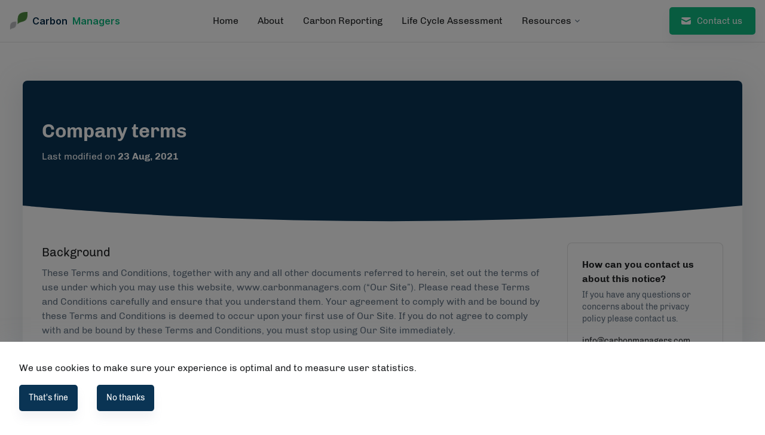

--- FILE ---
content_type: text/html; charset=utf-8
request_url: https://carbonmanagers.com/company-terms
body_size: 12594
content:
<!DOCTYPE html><html lang="en"><head><meta charSet="utf-8"/><meta name="viewport" content="width=device-width, initial-scale=1, shrink-to-fit=no"/><script async="" src="https://www.googletagmanager.com/gtag/js?id=AW-403826722"></script><script>);</script><title>Carbon Managers</title><meta name="next-head-count" content="5"/><meta charSet="utf-8"/><link rel="shortcut icon" href="/favicon.png"/><meta name="theme-color" content="#ffffff"/><meta name="description" content="A modern design system for your new landing and web pages."/><meta name="robots" content="max-snippet:-1, max-image-preview:large, max-video-preview:-1"/><meta property="og:locale" content="en_US"/><meta property="og:type" content="website"/><meta property="og:image" content="https://assets.maccarianagency.com/screenshots/the-front/social.png"/><meta property="og:title" content="Carbon Managers"/><meta property="og:description" content="A modern design system for your new landing and web pages."/><meta property="og:url" content="https://carbonmanagers.com/"/><link rel="preconnect" href="https://fonts.gstatic.com"/><link rel="preconnect" href="https://fonts.gstatic.com" crossorigin /><link rel="preload" href="/_next/static/css/556da39b5acbeed9.css" as="style"/><link rel="stylesheet" href="/_next/static/css/556da39b5acbeed9.css" data-n-g=""/><noscript data-n-css=""></noscript><script defer="" nomodule="" src="/_next/static/chunks/polyfills-c67a75d1b6f99dc8.js"></script><script src="/_next/static/chunks/webpack-4e80949a75164884.js" defer=""></script><script src="/_next/static/chunks/framework-2c79e2a64abdb08b.js" defer=""></script><script src="/_next/static/chunks/main-198e4a74b74d7dc2.js" defer=""></script><script src="/_next/static/chunks/pages/_app-906c4acf7b1ef006.js" defer=""></script><script src="/_next/static/chunks/pages/company-terms-9f196191cdfa0a76.js" defer=""></script><script src="/_next/static/_gaI4UWRWsTm7FhfEmWM4/_buildManifest.js" defer=""></script><script src="/_next/static/_gaI4UWRWsTm7FhfEmWM4/_ssgManifest.js" defer=""></script><style data-emotion="css-global 0"></style><style data-emotion="css bvp0cc 19fll06 1etontw 1upjig8 gsz6a9 13k1hsm 19uvnyd 13nf109 f1xzy8 1xd5sck 1yjvs5a acq8ci 1snvo9d 12595yo 1ha4th6 lpa9oz 1m6ezlu 1qvh2fy b31g1y 1eg963p anhf73">.css-bvp0cc{width:100%;margin:0 auto;padding-left:16px;padding-right:16px;}@media (min-width:0px){.css-bvp0cc{padding-top:32px;padding-bottom:32px;}}@media (min-width:600px){.css-bvp0cc{max-width:720px;padding-top:48px;padding-bottom:48px;}}@media (min-width:900px){.css-bvp0cc{max-width:1236px;padding-top:64px;padding-bottom:64px;}}.css-19fll06{box-shadow:0 10px 40px 10px rgba(140, 152, 164, 0.175);border-radius:8px;}.css-1etontw{background-color:#0a3454;border-radius:8px;}.css-1upjig8{width:100%;margin:0 auto;}@media (min-width:0px){.css-1upjig8{padding-left:16px;padding-right:16px;padding-top:32px;padding-bottom:32px;}}@media (min-width:600px){.css-1upjig8{max-width:720px;padding-left:32px;padding-right:32px;padding-top:48px;padding-bottom:48px;}}@media (min-width:900px){.css-1upjig8{max-width:1236px;padding-top:64px;padding-bottom:64px;}}.css-gsz6a9{margin:0;font-family:"Chivo",sans-serif;font-weight:400;font-size:1.5625rem;line-height:1.235;margin-bottom:0.35em;color:#fff;font-weight:700;}@media (min-width:600px){.css-gsz6a9{font-size:1.8219rem;}}@media (min-width:900px){.css-gsz6a9{font-size:2.0243rem;}}@media (min-width:1200px){.css-gsz6a9{font-size:2.0243rem;}}.css-13k1hsm{margin:0;font-family:"Chivo",sans-serif;font-weight:400;font-size:1rem;line-height:1.5;margin-bottom:0.35em;color:#fff;}.css-19uvnyd{width:100%;margin-bottom:-8px;}.css-13nf109{width:100%;margin:0 auto;padding-top:0!important;position:relative;top:0;}@media (min-width:0px){.css-13nf109{padding-left:16px;padding-right:16px;padding-top:32px;padding-bottom:32px;}}@media (min-width:600px){.css-13nf109{max-width:720px;padding-left:32px;padding-right:32px;padding-top:48px;padding-bottom:48px;}}@media (min-width:900px){.css-13nf109{max-width:1236px;padding-top:64px;padding-bottom:64px;}}.css-f1xzy8{box-sizing:border-box;display:-webkit-box;display:-webkit-flex;display:-ms-flexbox;display:flex;-webkit-box-flex-wrap:wrap;-webkit-flex-wrap:wrap;-ms-flex-wrap:wrap;flex-wrap:wrap;width:100%;-webkit-flex-direction:row;-ms-flex-direction:row;flex-direction:row;margin-top:-32px;width:calc(100% + 32px);margin-left:-32px;}.css-f1xzy8>.MuiGrid-item{padding-top:32px;}.css-f1xzy8>.MuiGrid-item{padding-left:32px;}@media (min-width:0px){.css-f1xzy8{-webkit-flex-direction:column-reverse;-ms-flex-direction:column-reverse;flex-direction:column-reverse;}}@media (min-width:900px){.css-f1xzy8{-webkit-flex-direction:row;-ms-flex-direction:row;flex-direction:row;}}@media (min-width:0px){.css-f1xzy8{-webkit-flex-direction:column-reverse;-ms-flex-direction:column-reverse;flex-direction:column-reverse;}}@media (min-width:900px){.css-f1xzy8{-webkit-flex-direction:row;-ms-flex-direction:row;flex-direction:row;}}.css-1xd5sck{box-sizing:border-box;margin:0;-webkit-flex-direction:row;-ms-flex-direction:row;flex-direction:row;-webkit-flex-basis:100%;-ms-flex-preferred-size:100%;flex-basis:100%;-webkit-box-flex:0;-webkit-flex-grow:0;-ms-flex-positive:0;flex-grow:0;max-width:100%;}@media (min-width:600px){.css-1xd5sck{-webkit-flex-basis:100%;-ms-flex-preferred-size:100%;flex-basis:100%;-webkit-box-flex:0;-webkit-flex-grow:0;-ms-flex-positive:0;flex-grow:0;max-width:100%;}}@media (min-width:900px){.css-1xd5sck{-webkit-flex-basis:75%;-ms-flex-preferred-size:75%;flex-basis:75%;-webkit-box-flex:0;-webkit-flex-grow:0;-ms-flex-positive:0;flex-grow:0;max-width:75%;}}@media (min-width:1200px){.css-1xd5sck{-webkit-flex-basis:75%;-ms-flex-preferred-size:75%;flex-basis:75%;-webkit-box-flex:0;-webkit-flex-grow:0;-ms-flex-positive:0;flex-grow:0;max-width:75%;}}@media (min-width:1536px){.css-1xd5sck{-webkit-flex-basis:75%;-ms-flex-preferred-size:75%;flex-basis:75%;-webkit-box-flex:0;-webkit-flex-grow:0;-ms-flex-positive:0;flex-grow:0;max-width:75%;}}.css-1yjvs5a{margin-bottom:32px;}.css-acq8ci{margin:0;font-family:"Chivo",sans-serif;font-weight:500;font-size:1.125rem;line-height:1.6;margin-bottom:0.35em;font-weight:500;}@media (min-width:600px){.css-acq8ci{font-size:1.25rem;}}@media (min-width:900px){.css-acq8ci{font-size:1.25rem;}}@media (min-width:1200px){.css-acq8ci{font-size:1.25rem;}}.css-1snvo9d{margin:0;font-family:"Chivo",sans-serif;font-weight:400;font-size:1rem;line-height:1.5;color:#677788;}.css-12595yo{margin-bottom:0px;}.css-1ha4th6{box-sizing:border-box;margin:0;-webkit-flex-direction:row;-ms-flex-direction:row;flex-direction:row;-webkit-flex-basis:100%;-ms-flex-preferred-size:100%;flex-basis:100%;-webkit-box-flex:0;-webkit-flex-grow:0;-ms-flex-positive:0;flex-grow:0;max-width:100%;}@media (min-width:600px){.css-1ha4th6{-webkit-flex-basis:100%;-ms-flex-preferred-size:100%;flex-basis:100%;-webkit-box-flex:0;-webkit-flex-grow:0;-ms-flex-positive:0;flex-grow:0;max-width:100%;}}@media (min-width:900px){.css-1ha4th6{-webkit-flex-basis:25%;-ms-flex-preferred-size:25%;flex-basis:25%;-webkit-box-flex:0;-webkit-flex-grow:0;-ms-flex-positive:0;flex-grow:0;max-width:25%;}}@media (min-width:1200px){.css-1ha4th6{-webkit-flex-basis:25%;-ms-flex-preferred-size:25%;flex-basis:25%;-webkit-box-flex:0;-webkit-flex-grow:0;-ms-flex-positive:0;flex-grow:0;max-width:25%;}}@media (min-width:1536px){.css-1ha4th6{-webkit-flex-basis:25%;-ms-flex-preferred-size:25%;flex-basis:25%;-webkit-box-flex:0;-webkit-flex-grow:0;-ms-flex-positive:0;flex-grow:0;max-width:25%;}}.css-lpa9oz{position:-webkit-sticky;position:sticky;top:80px;}.css-1m6ezlu{background-color:#ffffff;color:#1e2022;-webkit-transition:box-shadow 300ms cubic-bezier(0.4, 0, 0.2, 1) 0ms;transition:box-shadow 300ms cubic-bezier(0.4, 0, 0.2, 1) 0ms;border-radius:4px;box-shadow:0 3px 6px 0 rgba(140, 152, 164, 0.25);overflow:hidden;border-radius:8px;box-shadow:none;border:1px solid rgba(0, 0, 0, 0.12);box-shadow:none;border:1px solid rgba(0, 0, 0, 0.12);}@media (min-width:0px){.css-1qvh2fy{padding:16px;}}@media (min-width:600px){.css-1qvh2fy{padding:24px;}}.css-b31g1y{margin:0;font-family:"Chivo",sans-serif;font-weight:400;font-size:1rem;line-height:1.5;margin-bottom:0.35em;font-weight:700;}.css-1eg963p{margin:0;font-family:"Chivo",sans-serif;font-weight:400;font-size:0.875rem;line-height:1.43;color:#677788;margin-bottom:16px;}.css-anhf73{margin:0;font-family:"Chivo",sans-serif;font-weight:500;font-size:0.875rem;line-height:1.57;}</style><style data-href="https://fonts.googleapis.com/css2?family=Inter:wght@400;600&display=swap">@font-face{font-family:'Inter';font-style:normal;font-weight:400;font-display:swap;src:url(https://fonts.gstatic.com/s/inter/v12/UcCO3FwrK3iLTeHuS_fvQtMwCp50KnMw2boKoduKmMEVuLyfMZs.woff) format('woff')}@font-face{font-family:'Inter';font-style:normal;font-weight:600;font-display:swap;src:url(https://fonts.gstatic.com/s/inter/v12/UcCO3FwrK3iLTeHuS_fvQtMwCp50KnMw2boKoduKmMEVuGKYMZs.woff) format('woff')}@font-face{font-family:'Inter';font-style:normal;font-weight:400;font-display:swap;src:url(https://fonts.gstatic.com/s/inter/v12/UcC73FwrK3iLTeHuS_fvQtMwCp50KnMa2JL7W0Q5n-wU.woff2) format('woff2');unicode-range:U+0460-052F,U+1C80-1C88,U+20B4,U+2DE0-2DFF,U+A640-A69F,U+FE2E-FE2F}@font-face{font-family:'Inter';font-style:normal;font-weight:400;font-display:swap;src:url(https://fonts.gstatic.com/s/inter/v12/UcC73FwrK3iLTeHuS_fvQtMwCp50KnMa0ZL7W0Q5n-wU.woff2) format('woff2');unicode-range:U+0301,U+0400-045F,U+0490-0491,U+04B0-04B1,U+2116}@font-face{font-family:'Inter';font-style:normal;font-weight:400;font-display:swap;src:url(https://fonts.gstatic.com/s/inter/v12/UcC73FwrK3iLTeHuS_fvQtMwCp50KnMa2ZL7W0Q5n-wU.woff2) format('woff2');unicode-range:U+1F00-1FFF}@font-face{font-family:'Inter';font-style:normal;font-weight:400;font-display:swap;src:url(https://fonts.gstatic.com/s/inter/v12/UcC73FwrK3iLTeHuS_fvQtMwCp50KnMa1pL7W0Q5n-wU.woff2) format('woff2');unicode-range:U+0370-03FF}@font-face{font-family:'Inter';font-style:normal;font-weight:400;font-display:swap;src:url(https://fonts.gstatic.com/s/inter/v12/UcC73FwrK3iLTeHuS_fvQtMwCp50KnMa2pL7W0Q5n-wU.woff2) format('woff2');unicode-range:U+0102-0103,U+0110-0111,U+0128-0129,U+0168-0169,U+01A0-01A1,U+01AF-01B0,U+0300-0301,U+0303-0304,U+0308-0309,U+0323,U+0329,U+1EA0-1EF9,U+20AB}@font-face{font-family:'Inter';font-style:normal;font-weight:400;font-display:swap;src:url(https://fonts.gstatic.com/s/inter/v12/UcC73FwrK3iLTeHuS_fvQtMwCp50KnMa25L7W0Q5n-wU.woff2) format('woff2');unicode-range:U+0100-02AF,U+0304,U+0308,U+0329,U+1E00-1E9F,U+1EF2-1EFF,U+2020,U+20A0-20AB,U+20AD-20CF,U+2113,U+2C60-2C7F,U+A720-A7FF}@font-face{font-family:'Inter';font-style:normal;font-weight:400;font-display:swap;src:url(https://fonts.gstatic.com/s/inter/v12/UcC73FwrK3iLTeHuS_fvQtMwCp50KnMa1ZL7W0Q5nw.woff2) format('woff2');unicode-range:U+0000-00FF,U+0131,U+0152-0153,U+02BB-02BC,U+02C6,U+02DA,U+02DC,U+0304,U+0308,U+0329,U+2000-206F,U+2074,U+20AC,U+2122,U+2191,U+2193,U+2212,U+2215,U+FEFF,U+FFFD}@font-face{font-family:'Inter';font-style:normal;font-weight:600;font-display:swap;src:url(https://fonts.gstatic.com/s/inter/v12/UcC73FwrK3iLTeHuS_fvQtMwCp50KnMa2JL7W0Q5n-wU.woff2) format('woff2');unicode-range:U+0460-052F,U+1C80-1C88,U+20B4,U+2DE0-2DFF,U+A640-A69F,U+FE2E-FE2F}@font-face{font-family:'Inter';font-style:normal;font-weight:600;font-display:swap;src:url(https://fonts.gstatic.com/s/inter/v12/UcC73FwrK3iLTeHuS_fvQtMwCp50KnMa0ZL7W0Q5n-wU.woff2) format('woff2');unicode-range:U+0301,U+0400-045F,U+0490-0491,U+04B0-04B1,U+2116}@font-face{font-family:'Inter';font-style:normal;font-weight:600;font-display:swap;src:url(https://fonts.gstatic.com/s/inter/v12/UcC73FwrK3iLTeHuS_fvQtMwCp50KnMa2ZL7W0Q5n-wU.woff2) format('woff2');unicode-range:U+1F00-1FFF}@font-face{font-family:'Inter';font-style:normal;font-weight:600;font-display:swap;src:url(https://fonts.gstatic.com/s/inter/v12/UcC73FwrK3iLTeHuS_fvQtMwCp50KnMa1pL7W0Q5n-wU.woff2) format('woff2');unicode-range:U+0370-03FF}@font-face{font-family:'Inter';font-style:normal;font-weight:600;font-display:swap;src:url(https://fonts.gstatic.com/s/inter/v12/UcC73FwrK3iLTeHuS_fvQtMwCp50KnMa2pL7W0Q5n-wU.woff2) format('woff2');unicode-range:U+0102-0103,U+0110-0111,U+0128-0129,U+0168-0169,U+01A0-01A1,U+01AF-01B0,U+0300-0301,U+0303-0304,U+0308-0309,U+0323,U+0329,U+1EA0-1EF9,U+20AB}@font-face{font-family:'Inter';font-style:normal;font-weight:600;font-display:swap;src:url(https://fonts.gstatic.com/s/inter/v12/UcC73FwrK3iLTeHuS_fvQtMwCp50KnMa25L7W0Q5n-wU.woff2) format('woff2');unicode-range:U+0100-02AF,U+0304,U+0308,U+0329,U+1E00-1E9F,U+1EF2-1EFF,U+2020,U+20A0-20AB,U+20AD-20CF,U+2113,U+2C60-2C7F,U+A720-A7FF}@font-face{font-family:'Inter';font-style:normal;font-weight:600;font-display:swap;src:url(https://fonts.gstatic.com/s/inter/v12/UcC73FwrK3iLTeHuS_fvQtMwCp50KnMa1ZL7W0Q5nw.woff2) format('woff2');unicode-range:U+0000-00FF,U+0131,U+0152-0153,U+02BB-02BC,U+02C6,U+02DA,U+02DC,U+0304,U+0308,U+0329,U+2000-206F,U+2074,U+20AC,U+2122,U+2191,U+2193,U+2212,U+2215,U+FEFF,U+FFFD}</style></head><body><noscript><iframe src="https://www.googletagmanager.com/ns.html?id=GTM-58P89F2" height="0" width="0" style="display:none;visibility:hidden"></iframe></noscript><div id="__next"><style data-emotion="css-global 1mx62lp">html{-webkit-font-smoothing:antialiased;-moz-osx-font-smoothing:grayscale;box-sizing:border-box;-webkit-text-size-adjust:100%;}*,*::before,*::after{box-sizing:inherit;}strong,b{font-weight:700;}body{margin:0;color:#1e2022;font-family:"Chivo",sans-serif;font-weight:400;font-size:1rem;line-height:1.5;background-color:#ffffff;}@media print{body{background-color:#fff;}}body::backdrop{background-color:#ffffff;}</style><div class="MuiBox-root css-0"><div class="MuiBox-root css-0"><style data-emotion="css 1lvammo">.css-1lvammo{display:-webkit-box;display:-webkit-flex;display:-ms-flexbox;display:flex;-webkit-flex-direction:column;-ms-flex-direction:column;flex-direction:column;width:100%;box-sizing:border-box;-webkit-flex-shrink:0;-ms-flex-negative:0;flex-shrink:0;position:fixed;z-index:1200;top:0;left:auto;right:0;background-color:#0a3454;color:#fff;background-color:#ffffff;border-bottom:1px solid rgba(0, 0, 0, 0.1);}@media print{.css-1lvammo{position:absolute;}}</style><style data-emotion="css douacy">.css-douacy{background-color:#ffffff;color:#1e2022;-webkit-transition:box-shadow 300ms cubic-bezier(0.4, 0, 0.2, 1) 0ms;transition:box-shadow 300ms cubic-bezier(0.4, 0, 0.2, 1) 0ms;box-shadow:none;display:-webkit-box;display:-webkit-flex;display:-ms-flexbox;display:flex;-webkit-flex-direction:column;-ms-flex-direction:column;flex-direction:column;width:100%;box-sizing:border-box;-webkit-flex-shrink:0;-ms-flex-negative:0;flex-shrink:0;position:fixed;z-index:1200;top:0;left:auto;right:0;background-color:#0a3454;color:#fff;background-color:#ffffff;border-bottom:1px solid rgba(0, 0, 0, 0.1);}@media print{.css-douacy{position:absolute;}}</style><header class="MuiPaper-root MuiPaper-elevation MuiPaper-elevation0 MuiAppBar-root MuiAppBar-colorPrimary MuiAppBar-positionFixed mui-fixed css-douacy"><style data-emotion="css 14usxrb">.css-14usxrb{max-width:100%;width:100%;margin:0 auto;padding-left:16px;padding-right:16px;}@media (min-width:0px){.css-14usxrb{padding-top:8px;padding-bottom:8px;}}@media (min-width:600px){.css-14usxrb{padding-top:12px;padding-bottom:12px;}}</style><div class="MuiBox-root css-14usxrb"><style data-emotion="css nb2z2f">.css-nb2z2f{display:-webkit-box;display:-webkit-flex;display:-ms-flexbox;display:flex;-webkit-box-pack:justify;-webkit-justify-content:space-between;justify-content:space-between;-webkit-align-items:center;-webkit-box-align:center;-ms-flex-align:center;align-items:center;width:100%;}</style><div class="MuiBox-root css-nb2z2f"><a style="text-decoration:none" href="/"><style data-emotion="css 12eb080">.css-12eb080{display:-webkit-box;display:-webkit-flex;display:-ms-flexbox;display:flex;-webkit-align-items:center;-webkit-box-align:center;-ms-flex-align:center;align-items:center;color:#082d4a;}.css-12eb080:hover{cursor:pointer;}</style><div class="MuiBox-root css-12eb080"><img alt="logo" srcSet="/_next/image?url=%2Flogo.png&amp;w=32&amp;q=75 1x, /_next/image?url=%2Flogo.png&amp;w=64&amp;q=75 2x" src="/_next/image?url=%2Flogo.png&amp;w=64&amp;q=75" width="30" height="30" decoding="async" data-nimg="1" loading="lazy" style="color:transparent"/><style data-emotion="css r5kimv">.css-r5kimv{margin:0;font-family:"Chivo",sans-serif;font-weight:400;font-size:1rem;line-height:1.5;font-weight:700;margin-left:8px;font-family:Inter!important;}</style><p class="MuiTypography-root MuiTypography-body1 css-r5kimv">Carbon</p><style data-emotion="css hndyv4">.css-hndyv4{margin:0;font-family:"Chivo",sans-serif;font-weight:400;font-size:1rem;line-height:1.5;font-weight:700;color:#10b981;margin-left:8px;margin-right:24px;font-family:Inter!important;}</style><p class="MuiTypography-root MuiTypography-body1 css-hndyv4">Managers</p></div></a><style data-emotion="css 13420go">.css-13420go{-webkit-align-items:center;-webkit-box-align:center;-ms-flex-align:center;align-items:center;}@media (min-width:0px){.css-13420go{display:none;}}@media (min-width:900px){.css-13420go{display:-webkit-box;display:-webkit-flex;display:-ms-flexbox;display:flex;}}</style><div class="MuiBox-root css-13420go"><style data-emotion="css 1at62qq">.css-1at62qq{margin-left:16px;margin-right:16px;}</style><div class="MuiBox-root css-1at62qq"><style data-emotion="css 5a2k94">.css-5a2k94{-webkit-text-decoration:none;text-decoration:none;color:#1e2022;}</style><style data-emotion="css qerelz">.css-qerelz{margin:0;color:#1e2022;-webkit-text-decoration:none;text-decoration:none;color:#1e2022;}</style><a class="MuiTypography-root MuiTypography-inherit MuiLink-root MuiLink-underlineNone css-qerelz" href="/">Home</a></div><div class="MuiBox-root css-1at62qq"><a class="MuiTypography-root MuiTypography-inherit MuiLink-root MuiLink-underlineNone css-qerelz" href="/about">About</a></div><div class="MuiBox-root css-1at62qq"><a class="MuiTypography-root MuiTypography-inherit MuiLink-root MuiLink-underlineNone css-qerelz" href="/carbon_reporting">Carbon Reporting</a></div><div class="MuiBox-root css-1at62qq"><a class="MuiTypography-root MuiTypography-inherit MuiLink-root MuiLink-underlineNone css-qerelz" href="/life_cycle_assessment">Life Cycle Assessment</a></div><style data-emotion="css dnf5em">.css-dnf5em{display:-webkit-box;display:-webkit-flex;display:-ms-flexbox;display:flex;-webkit-align-items:center;-webkit-box-align:center;-ms-flex-align:center;align-items:center;margin-left:16px;margin-right:16px;}</style><div class="MuiBox-root css-dnf5em"><style data-emotion="css 1x8l2ak">.css-1x8l2ak{margin:0;font-family:"Chivo",sans-serif;font-weight:400;font-size:1rem;line-height:1.5;color:#1e2022;cursor:pointer;}</style><p class="MuiTypography-root MuiTypography-body1 css-1x8l2ak">Resources</p><style data-emotion="css lqzijl">.css-lqzijl{-webkit-user-select:none;-moz-user-select:none;-ms-user-select:none;user-select:none;width:1em;height:1em;display:inline-block;fill:currentColor;-webkit-flex-shrink:0;-ms-flex-negative:0;flex-shrink:0;-webkit-transition:fill 200ms cubic-bezier(0.4, 0, 0.2, 1) 0ms;transition:fill 200ms cubic-bezier(0.4, 0, 0.2, 1) 0ms;font-size:1.5rem;margin-left:2px;width:16px;height:16px;-webkit-transform:none;-moz-transform:none;-ms-transform:none;transform:none;color:#677788;}</style><svg class="MuiSvgIcon-root MuiSvgIcon-fontSizeMedium css-lqzijl" focusable="false" aria-hidden="true" viewBox="0 0 24 24" data-testid="ExpandMoreIcon"><path d="M16.59 8.59 12 13.17 7.41 8.59 6 10l6 6 6-6z"></path></svg></div></div><style data-emotion="css 70qvj9">.css-70qvj9{display:-webkit-box;display:-webkit-flex;display:-ms-flexbox;display:flex;-webkit-align-items:center;-webkit-box-align:center;-ms-flex-align:center;align-items:center;}</style><div class="MuiBox-root css-70qvj9"><style data-emotion="css ijq4xa">.css-ijq4xa{-webkit-align-items:center;-webkit-box-align:center;-ms-flex-align:center;align-items:center;}@media (min-width:0px){.css-ijq4xa{display:block;}}@media (min-width:900px){.css-ijq4xa{display:none;}}</style><div class="MuiBox-root css-ijq4xa"><style data-emotion="css 5jtu0b">.css-5jtu0b{text-transform:none;font-weight:bold;font-family:"Chivo",sans-serif;font-size:0.875rem;line-height:1.75;min-width:64px;padding:5px 15px;border-radius:4px;-webkit-transition:background-color 250ms cubic-bezier(0.4, 0, 0.2, 1) 0ms,box-shadow 250ms cubic-bezier(0.4, 0, 0.2, 1) 0ms,border-color 250ms cubic-bezier(0.4, 0, 0.2, 1) 0ms,color 250ms cubic-bezier(0.4, 0, 0.2, 1) 0ms;transition:background-color 250ms cubic-bezier(0.4, 0, 0.2, 1) 0ms,box-shadow 250ms cubic-bezier(0.4, 0, 0.2, 1) 0ms,border-color 250ms cubic-bezier(0.4, 0, 0.2, 1) 0ms,color 250ms cubic-bezier(0.4, 0, 0.2, 1) 0ms;border:1px solid rgba(10, 52, 84, 0.5);color:#0a3454;font-weight:400;border-radius:5px;padding-top:10px;padding-bottom:10px;border-radius:8px;min-width:auto;padding:8px;border-color:rgba(0, 0, 0, 0.2);margin-left:16px;}.css-5jtu0b:hover{-webkit-text-decoration:none;text-decoration:none;background-color:rgba(10, 52, 84, 0.04);border:1px solid #0a3454;}@media (hover: none){.css-5jtu0b:hover{background-color:transparent;}}.css-5jtu0b.Mui-disabled{color:rgba(0, 0, 0, 0.26);border:1px solid rgba(0, 0, 0, 0.12);}</style><style data-emotion="css 1r6p512">.css-1r6p512{display:-webkit-inline-box;display:-webkit-inline-flex;display:-ms-inline-flexbox;display:inline-flex;-webkit-align-items:center;-webkit-box-align:center;-ms-flex-align:center;align-items:center;-webkit-box-pack:center;-ms-flex-pack:center;-webkit-justify-content:center;justify-content:center;position:relative;box-sizing:border-box;-webkit-tap-highlight-color:transparent;background-color:transparent;outline:0;border:0;margin:0;border-radius:0;padding:0;cursor:pointer;-webkit-user-select:none;-moz-user-select:none;-ms-user-select:none;user-select:none;vertical-align:middle;-moz-appearance:none;-webkit-appearance:none;-webkit-text-decoration:none;text-decoration:none;color:inherit;text-transform:none;font-weight:bold;font-family:"Chivo",sans-serif;font-size:0.875rem;line-height:1.75;min-width:64px;padding:5px 15px;border-radius:4px;-webkit-transition:background-color 250ms cubic-bezier(0.4, 0, 0.2, 1) 0ms,box-shadow 250ms cubic-bezier(0.4, 0, 0.2, 1) 0ms,border-color 250ms cubic-bezier(0.4, 0, 0.2, 1) 0ms,color 250ms cubic-bezier(0.4, 0, 0.2, 1) 0ms;transition:background-color 250ms cubic-bezier(0.4, 0, 0.2, 1) 0ms,box-shadow 250ms cubic-bezier(0.4, 0, 0.2, 1) 0ms,border-color 250ms cubic-bezier(0.4, 0, 0.2, 1) 0ms,color 250ms cubic-bezier(0.4, 0, 0.2, 1) 0ms;border:1px solid rgba(10, 52, 84, 0.5);color:#0a3454;font-weight:400;border-radius:5px;padding-top:10px;padding-bottom:10px;border-radius:8px;min-width:auto;padding:8px;border-color:rgba(0, 0, 0, 0.2);margin-left:16px;}.css-1r6p512::-moz-focus-inner{border-style:none;}.css-1r6p512.Mui-disabled{pointer-events:none;cursor:default;}@media print{.css-1r6p512{-webkit-print-color-adjust:exact;color-adjust:exact;}}.css-1r6p512:hover{-webkit-text-decoration:none;text-decoration:none;background-color:rgba(10, 52, 84, 0.04);border:1px solid #0a3454;}@media (hover: none){.css-1r6p512:hover{background-color:transparent;}}.css-1r6p512.Mui-disabled{color:rgba(0, 0, 0, 0.26);border:1px solid rgba(0, 0, 0, 0.12);}</style><button class="MuiButton-root MuiButton-outlined MuiButton-outlinedPrimary MuiButton-sizeMedium MuiButton-outlinedSizeMedium MuiButtonBase-root  css-1r6p512" tabindex="0" type="button" aria-label="Menu"><style data-emotion="css vubbuv">.css-vubbuv{-webkit-user-select:none;-moz-user-select:none;-ms-user-select:none;user-select:none;width:1em;height:1em;display:inline-block;fill:currentColor;-webkit-flex-shrink:0;-ms-flex-negative:0;flex-shrink:0;-webkit-transition:fill 200ms cubic-bezier(0.4, 0, 0.2, 1) 0ms;transition:fill 200ms cubic-bezier(0.4, 0, 0.2, 1) 0ms;font-size:1.5rem;}</style><svg class="MuiSvgIcon-root MuiSvgIcon-fontSizeMedium css-vubbuv" focusable="false" aria-hidden="true" viewBox="0 0 24 24" data-testid="MenuIcon"><path d="M3 18h18v-2H3v2zm0-5h18v-2H3v2zm0-7v2h18V6H3z"></path></svg></button></div></div></div></div></header><main><style data-emotion="css 1mdpvoo">@media (min-width:0px){.css-1mdpvoo{height:58px;}}@media (min-width:600px){.css-1mdpvoo{height:66px;}}@media (min-width:900px){.css-1mdpvoo{height:71px;}}</style><div class="MuiBox-root css-1mdpvoo"></div><style data-emotion="css g1xqnr">.css-g1xqnr{display:-webkit-box;display:-webkit-flex;display:-ms-flexbox;display:flex;-webkit-flex:1 1 auto;-ms-flex:1 1 auto;flex:1 1 auto;overflow:hidden;}</style><div class="MuiBox-root css-g1xqnr"><div class="MuiBox-root css-g1xqnr"><style data-emotion="css 1jt5h62">.css-1jt5h62{-webkit-flex:1 1 auto;-ms-flex:1 1 auto;flex:1 1 auto;height:100%;overflow:auto;}</style><div class="MuiBox-root css-1jt5h62"><div class="MuiBox-root css-bvp0cc"><div class="MuiBox-root css-19fll06"><div class="MuiBox-root css-1etontw"><div class="MuiBox-root css-1upjig8"><h4 class="MuiTypography-root MuiTypography-h4 MuiTypography-gutterBottom css-gsz6a9">Company terms</h4><p class="MuiTypography-root MuiTypography-body1 MuiTypography-gutterBottom css-13k1hsm">Last modified on <strong>23 Aug, 2021</strong></p></div><svg class="MuiBox-root css-19uvnyd" preserveAspectRatio="none" xmlns="http://www.w3.org/2000/svg" x="0px" y="0px" viewBox="0 0 1920 100.1"><path fill="#ffffff" d="M0,0c0,0,934.4,93.4,1920,0v100.1H0L0,0z"></path></svg></div><div class="MuiBox-root css-13nf109"><div class="MuiGrid-root MuiGrid-container MuiGrid-spacing-xs-4 MuiBox-root css-f1xzy8"><div class="MuiGrid-root MuiGrid-item MuiGrid-grid-xs-12 MuiGrid-grid-md-9 css-1xd5sck"><div class="MuiBox-root css-0"><div class="MuiBox-root css-1yjvs5a"><div class="MuiBox-root css-0"><h6 class="MuiTypography-root MuiTypography-h6 MuiTypography-gutterBottom css-acq8ci">Background</h6><p class="MuiTypography-root MuiTypography-body1 css-1snvo9d">These Terms and Conditions, together with any and all other documents referred to herein, set out the terms of use under which you may use this website, www.carbonmanagers.com (“Our Site”).  Please read these Terms and Conditions carefully and ensure that you understand them.  Your agreement to comply with and be bound by these Terms and Conditions is deemed to occur upon your first use of Our Site.  If you do not agree to comply with and be bound by these Terms and Conditions, you must stop using Our Site immediately.</p></div></div><div class="MuiBox-root css-1yjvs5a"><div class="MuiBox-root css-0"><h6 class="MuiTypography-root MuiTypography-h6 MuiTypography-gutterBottom css-acq8ci">Definitions and Interpretation</h6><p class="MuiTypography-root MuiTypography-body1 css-1snvo9d">In these Terms and Conditions, unless the context otherwise requires, the following expressions have the following meanings: <br/>“Content” means any and all text, images, audio, video, scripts, code, software, databases and any other form of information capable of being stored on a computer that appears on, or forms part of, Our Site; and “We/Us/Our” means Carbon Managers Ltd, a company registered in England under 84130, whose registered address is The Green Building, Stubbs Lane, Beckington BA11 6TE&#x27;,</p></div></div><div class="MuiBox-root css-1yjvs5a"><div class="MuiBox-root css-0"><h6 class="MuiTypography-root MuiTypography-h6 MuiTypography-gutterBottom css-acq8ci">Information About Us</h6><p class="MuiTypography-root MuiTypography-body1 css-1snvo9d">Our Site, www.carbonmanagers.com, is owned and operated by Carbon Managers Ltd, a limited company registered in England under (SIC) 84130  whose registered address is The Green Building, Stubbs Lane, Beckington BA11 6TE and whose main trading address is The Green Building, Stubbs Lane, Beckington BA11 6TE. Our company number is 06286241</p></div></div><div class="MuiBox-root css-1yjvs5a"><div class="MuiBox-root css-0"><h6 class="MuiTypography-root MuiTypography-h6 MuiTypography-gutterBottom css-acq8ci">Access to our site</h6><p class="MuiTypography-root MuiTypography-body1 css-1snvo9d"><ul><li>Access to Our Site is free of charge.</li><li>It is your responsibility to make any and all arrangements necessary in order to access Our Site.</li><li>Access to Our Site is provided “as is” and on an “as available” basis. We may alter, suspend or discontinue Our Site (or any part of it) at any time and without notice. We will not be liable to you in any way if Our Site (or any part of it) is unavailable at any time and for any period.</li></ul></p></div></div><div class="MuiBox-root css-1yjvs5a"><div class="MuiBox-root css-0"><h6 class="MuiTypography-root MuiTypography-h6 MuiTypography-gutterBottom css-acq8ci">Intellectual Property Rights</h6><p class="MuiTypography-root MuiTypography-body1 css-1snvo9d"><ul><li>All Content included on Our Site and the copyright and other intellectual property rights subsisting in that Content, unless specifically labelled otherwise, belongs to or has been licensed by Us. All Content is protected by applicable United Kingdom and international intellectual property laws and treaties.</li><li>Subject to sub-Clauses 4.3 and 4.6 you may not reproduce, copy, distribute, sell, rent, sub-licence, store, or in any other manner re-use Content from Our Site unless given express written permission to do so by Us.</li><li>You may:<ul><li>Access, view and use Our Site in a web browser (including any web browsing capability built into other types of software or app);</li><li>Download Our Site (or any part of it) for caching;</li><li>Print one copy of any pages from Our Site;</li><li>Download extracts from pages on Our Site; and</li><li>Save pages from Our Site for later and/or offline viewing. </li><li>Our status as the owner and author of the Content on Our Site (or that of identified licensors, as appropriate) must always be acknowledged.<!-- --> </li></ul></li><li>You may not:<ul><li>Use any Content saved or downloaded from Our Site for commercial purposes without first obtaining a licence from Us (or our licensors, as appropriate) to do so. This does not prohibit the normal access, viewing and use of Our Site for general information purposes whether by business users or consumers.</li></ul></li><li>Nothing in these Terms and Conditions limits or excludes the provisions of Chapter III of the Copyrights, Designs and Patents Act 1988 ‘Acts Permitted in Relation to Copyright Works’, covering in particular the making of temporary copies; research and private study; the making of copies for text and data analysis for non-commercial research; criticism, review, quotation and news reporting; caricature, parody or pastiche; and the incidental inclusion of copyright material.</li></ul></p></div></div><div class="MuiBox-root css-1yjvs5a"><div class="MuiBox-root css-0"><h6 class="MuiTypography-root MuiTypography-h6 MuiTypography-gutterBottom css-acq8ci">Links to our site</h6><p class="MuiTypography-root MuiTypography-body1 css-1snvo9d"><ul><li>You may link to Our Site provided that:<ul><li>You do so in a fair and legal manner;</li><li>You do not do so in a manner that suggests any form of association, endorsement or approval on Our part where none exists;</li><li>You do not use any logos or trademarks displayed on Our Site without Our express written permission; and</li><li>You do not do so in a way that is calculated to damage Our reputation or to take unfair advantage of it.</li><li>You may link to any page of Our Site.</li></ul></li><li>Framing or embedding of Our Site on other websites is not permitted without Our express written permission. Please contact us at info@carbonmanagers.com for further information.</li><li>You may not link to Our Site from any other site the main content of which contains material that:<ul><li>Is sexually explicit;</li><li>Is obscene, deliberately offensive, hateful or otherwise inflammatory;</li><li>Promotes violence;</li><li>Promotes or assists in any form of unlawful activity;</li><li>Discriminates against, or is in any way defamatory of, any person, group or class of persons, race, sex, religion, nationality, disability, sexual orientation, or age;</li><li>Is intended or is otherwise likely to threaten, harass, annoy, alarm, inconvenience, upset, or embarrass another person;</li><li>Is calculated or is otherwise likely to deceive another person;</li><li>Is intended or otherwise likely to infringe (or threaten to infringe) another person’s right to privacy;</li><li>Misleadingly impersonate any person or otherwise misrepresents the identity or affiliation of a particular person in a way that is calculated to deceive (obvious parodies are not included in this definition provided that they do not fall within any of the other provisions of this sub-Clause 5.4);</li><li>Implies any form of affiliation with Us where none exists;</li><li>Infringes, or assists in the infringement of, the intellectual property rights (including, but not limited to, copyright, trademarks and database rights) of any other party; or</li><li>Is made in breach of any legal duty owed to a third party including, but not limited to, contractual duties and duties of confidence.</li></ul></li><li>The content restrictions in sub-Clause 5.4 do not apply to content submitted to sites by other users provided that the primary purpose of the site accords with the provisions of sub-Clause 5.4. You are not, for example, prohibited from posting links on general-purpose social networking sites merely because another user may post such content. You are, however, prohibited from posting links on websites which focus on or encourage the submission of such content from users.</li><li>Links to Other Sites<ul><li>Links to other sites may be included on Our Site. Unless expressly stated, these sites are not under Our control. We neither assume nor accept responsibility or liability for the content of third party sites. The inclusion of a link to another site on Our Site is for information only and does not imply any endorsement of the sites themselves or of those in control of them.</li></ul></li></ul></p></div></div><div class="MuiBox-root css-1yjvs5a"><div class="MuiBox-root css-0"><h6 class="MuiTypography-root MuiTypography-h6 MuiTypography-gutterBottom css-acq8ci">Disclaimers</h6><p class="MuiTypography-root MuiTypography-body1 css-1snvo9d"><ul><li>Nothing on Our Site constitutes advice on which you should rely. It is provided for general information purposes only.</li><li>Insofar as is permitted by law, We make no representation, warranty, or guarantee that Our Site will meet your requirements, that it will not infringe the rights of third parties, that it will be compatible with all software and hardware, or that it will be secure.</li><li>We make reasonable efforts to ensure that the Content on Our Site is complete, accurate, and up-to-date. We do not, however, make any representations, warranties or guarantees (whether express or implied) that the Content is complete, accurate, or up-to-date.</li></ul></p></div></div><div class="MuiBox-root css-1yjvs5a"><div class="MuiBox-root css-0"><h6 class="MuiTypography-root MuiTypography-h6 MuiTypography-gutterBottom css-acq8ci">Our Liability</h6><p class="MuiTypography-root MuiTypography-body1 css-1snvo9d"><ul><li>To the fullest extent permissible by law, We accept no liability to any user for any loss or damage, whether foreseeable or otherwise, in contract, tort (including negligence), for breach of statutory duty, or otherwise, arising out of or in connection with the use of (or inability to use) Our Site or the use of or reliance upon any Content included on Our Site.</li><li>To the fullest extent permissible by law, We exclude all representations, warranties, and guarantees (whether express or implied) that may apply to Our Site or any Content included on Our Site.</li><li>If you are a business user, We accept no liability for loss of profits, sales, business or revenue; loss of business opportunity, goodwill or reputation; loss of anticipated savings; business interruption; or for any indirect or consequential loss or damage.</li><li>We exercise all reasonable skill and care to ensure that Our Site is free from viruses and other malware. We accept no liability for any loss or damage resulting from a virus or other malware, a distributed denial of service attack, or other harmful material or event that may adversely affect your hardware, software, data or other material that occurs as a result of your use of Our Site (including the downloading of any Content from it) or any other site referred to on Our Site.</li><li>We neither assume nor accept responsibility or liability arising out of any disruption or non-availability of Our Site resulting from external causes including, but not limited to, ISP equipment failure, host equipment failure, communications network failure, natural events, acts of war, or legal restrictions and censorship.</li><li>Nothing in these Terms and Conditions excludes or restricts Our liability for fraud or fraudulent misrepresentation, for death or personal injury resulting from negligence, or for any other forms of liability which cannot be excluded or restricted by law. For full details of consumers’ legal rights, including those relating to digital content, please contact your local Citizens’ Advice Bureau or Trading Standards Office.</li></ul></p></div></div><div class="MuiBox-root css-1yjvs5a"><div class="MuiBox-root css-0"><h6 class="MuiTypography-root MuiTypography-h6 MuiTypography-gutterBottom css-acq8ci">Viruses, Malware and Security</h6><p class="MuiTypography-root MuiTypography-body1 css-1snvo9d"><ul><li>We exercise all reasonable skill and care to ensure that Our Site is secure and free from viruses and other malware.</li><li>You are responsible for protecting your hardware, software, data and other material from viruses, malware, and other internet security risks.</li><li>You must not deliberately introduce viruses or other malware, or any other material which is malicious or technologically harmful either to or via Our Site.</li><li>You must not attempt to gain unauthorised access to any part of Our Site, the server on which Our Site is stored, or any other server, computer, or database connected to Our Site.</li><li>We neither assume nor accept responsibility or liability arising out of any disruption or non-availability of Our Site resulting from external causes including, but not limited to, ISP equipment failure, host equipment failure, communications network failure, natural events, acts of war, or legal restrictions and censorship.</li><li>You must not attack Our Site by means of a denial of service attack, a distributed denial of service attack, or by any other means.</li><li>By breaching the provisions of sub-Clauses 9.3 to 9.5 you may be committing a criminal offence under the Computer Misuse Act 1990. Any and all such breaches will be reported to the relevant law enforcement authorities and We will cooperate fully with those authorities by disclosing your identity to them. Your right to use Our Site will cease immediately in the event of such a breach.</li></ul></p></div></div><div class="MuiBox-root css-1yjvs5a"><div class="MuiBox-root css-0"><h6 class="MuiTypography-root MuiTypography-h6 MuiTypography-gutterBottom css-acq8ci">Acceptable Usage Policy</h6><p class="MuiTypography-root MuiTypography-body1 css-1snvo9d"><ul><li>You may only use Our Site in a manner that is lawful. Specifically:<ul><li>You must ensure that you comply fully with any and all local, national or international laws and/or regulations;</li><li>You must not use Our Site in any way, or for any purpose, that is unlawful or fraudulent;</li><li>You must not use Our Site to knowingly send, upload, or in any other way transmit data that contains any form of virus or other malware, or any other code designed to adversely affect computer hardware, software, or data of any kind; and</li><li>You must not use Our Site in any way, or for any purpose, that is intended to harm any person or persons in any way.</li></ul></li><li>We reserve the right to suspend or terminate your access to Our Site if you materially breach the provisions of this Clause 10 or any of the other provisions of these Terms and Conditions. Specifically, We may take one or more of the following actions:<ul><li>suspend, whether temporarily or permanently, your right to access Our Site;</li><li>Issue you with a written warning;</li><li>Take legal proceedings against you for reimbursement of any and all relevant costs on an indemnity basis resulting from your breach;</li><li>Disclose such information to law enforcement authorities as required or as We deem reasonably necessary; and/or</li><li>Any other actions which We deem reasonably appropriate (and lawful).</li></ul></li><li>We hereby exclude any and all liability arising out of any actions (including, but not limited to those set out above) that We may take in response to breaches of these Terms and Conditions.</li><li>You must not attempt to gain unauthorised access to any part of Our Site, the server on which Our Site is stored, or any other server, computer, or database connected to Our Site.</li><li>We neither assume nor accept responsibility or liability arising out of any disruption or non-availability of Our Site resulting from external causes including, but not limited to, ISP equipment failure, host equipment failure, communications network failure, natural events, acts of war, or legal restrictions and censorship.</li><li>You must not attack Our Site by means of a denial of service attack, a distributed denial of service attack, or by any other means.</li><li>By breaching the provisions of sub-Clauses 9.3 to 9.5 you may be committing a criminal offence under the Computer Misuse Act 1990. Any and all such breaches will be reported to the relevant law enforcement authorities and We will cooperate fully with those authorities by disclosing your identity to them. Your right to use Our Site will cease immediately in the event of such a breach.</li></ul></p></div></div><div class="MuiBox-root css-1yjvs5a"><div class="MuiBox-root css-0"><h6 class="MuiTypography-root MuiTypography-h6 MuiTypography-gutterBottom css-acq8ci">Privacy and Cookies</h6><p class="MuiTypography-root MuiTypography-body1 css-1snvo9d"><ul><li>Use of Our Site is also governed by Our Cookie and Privacy Policies, available from<!-- --> <a href="/privacy-policy">https://www.carbonmanagers.com/privacy-policy</a> <!-- -->These policies are incorporated into these Terms and Conditions by this reference.</li></ul></p></div></div><div class="MuiBox-root css-1yjvs5a"><div class="MuiBox-root css-0"><h6 class="MuiTypography-root MuiTypography-h6 MuiTypography-gutterBottom css-acq8ci">Changes to these Terms and Conditionss</h6><p class="MuiTypography-root MuiTypography-body1 css-1snvo9d"><ul><li>We may alter these Terms and Conditions at any time. Any such changes will become binding on you upon your first use of Our Site after the changes have been implemented. You are therefore advised to check this page from time to time.</li><li>In the event of any conflict between the current version of these Terms and Conditions and any previous version(s), the provisions current and in effect shall prevail unless it is expressly stated otherwise.</li></ul></p></div></div><div class="MuiBox-root css-1yjvs5a"><div class="MuiBox-root css-0"><h6 class="MuiTypography-root MuiTypography-h6 MuiTypography-gutterBottom css-acq8ci">Contacting Us</h6><p class="MuiTypography-root MuiTypography-body1 css-1snvo9d">To Contact Us, please email us at info@carbonmanagers.com or using any of the methods provided on our contact page.</p></div></div><div class="MuiBox-root css-1yjvs5a"><div class="MuiBox-root css-0"><h6 class="MuiTypography-root MuiTypography-h6 MuiTypography-gutterBottom css-acq8ci">Communications from Us</h6><p class="MuiTypography-root MuiTypography-body1 css-1snvo9d"><ul><li>If We have your contact details, We may from time to time send you important notices by email. Such notices may relate to matters including, but not limited to, service changes and changes to these Terms and Conditions.</li><li>We will never send you marketing emails of any kind without your express consent. If you do give such consent, you may opt out at any time. Any and all marketing emails sent by Us include an unsubscribe link. If you opt out of receiving emails from Us at any time, it may take up to 30 business days for Us to comply with your request. During that time, you may continue to receive emails from Us.</li><li>For questions or complaints about communications from Us (including, but not limited to marketing emails), please contact us at info@carbonmanagers.com or by filling out our<!-- --> <a href="/#contact">contact form</a></li></ul></p></div></div><div class="MuiBox-root css-1yjvs5a"><div class="MuiBox-root css-0"><h6 class="MuiTypography-root MuiTypography-h6 MuiTypography-gutterBottom css-acq8ci">Data Protection</h6><p class="MuiTypography-root MuiTypography-body1 css-1snvo9d"><ul><li>All personal information that We may use will be collected, processed, and held in accordance with the provisions of EU Regulation 2016/679 General Data Protection Regulation (“GDPR”) and your rights under the GDPR.</li><li>For complete details of Our collection, processing, storage, and retention of personal data including, but not limited to, the purpose(s) for which personal data is used, the legal basis or bases for using it, details of your rights and how to exercise them, and personal data sharing (where applicable), please refer to<!-- --> <a href="/privacy">Our Privacy &amp; Cookies Policy </a></li></ul></p></div></div><div class="MuiBox-root css-12595yo"><div class="MuiBox-root css-0"><h6 class="MuiTypography-root MuiTypography-h6 MuiTypography-gutterBottom css-acq8ci">Law and Jurisdiction</h6><p class="MuiTypography-root MuiTypography-body1 css-1snvo9d"><ul><li>These Terms and Conditions, and the relationship between you and Us (whether contractual or otherwise) shall be governed by, and construed in accordance with the law of England &amp; Wales, Northern Ireland and Scotland</li><li>If you are a consumer, you will benefit from any mandatory provisions of the law in your country of residence. Nothing in Sub-Clause 16.1 above takes away or reduces your rights as a consumer to rely on those provisions.</li><li>If you are a consumer, any dispute, controversy, proceedings or claim between you and Us relating to these Terms and Conditions, or the relationship between you and Us (whether contractual or otherwise) shall be subject to the jurisdiction of the courts of England, Wales, Scotland, or Northern Ireland, as determined by your residency.</li><li>If you are a business, any disputes concerning these Terms and Conditions, the relationship between you and Us, or any matters arising therefrom or associated therewith (whether contractual or otherwise) shall be subject to the exclusive jurisdiction of the courts of England &amp; Wales, Northern Ireland, Scotland.</li></ul></p></div></div></div></div><div class="MuiGrid-root MuiGrid-item MuiGrid-grid-xs-12 MuiGrid-grid-md-3 css-1ha4th6"><div class="sticky MuiBox-root css-lpa9oz"><div class="MuiPaper-root MuiPaper-elevation MuiPaper-rounded MuiPaper-elevation1 MuiCard-root MuiBox-root css-1m6ezlu"><div class="MuiBox-root css-1qvh2fy"><p class="MuiTypography-root MuiTypography-body1 MuiTypography-gutterBottom css-b31g1y">How can you contact us about this notice?</p><p class="MuiTypography-root MuiTypography-body2 css-1eg963p">If you have any questions or concerns about the privacy policy please contact us.</p><h6 class="MuiTypography-root MuiTypography-subtitle2 css-anhf73">info@carbonmanagers.com<br/>The Green Building, Stubbs Lane <br/>Bath <br/>BA11 2PQ <br/>UK</h6></div></div></div></div></div></div></div></div><style data-emotion="css 39bbo6">.css-39bbo6{margin:0;-webkit-flex-shrink:0;-ms-flex-negative:0;flex-shrink:0;border-width:0;border-style:solid;border-color:rgba(0, 0, 0, 0.12);border-bottom-width:thin;}</style><hr class="MuiDivider-root MuiDivider-fullWidth css-39bbo6"/><style data-emotion="css 1aj92xk">.css-1aj92xk{width:100%;margin:0 auto;padding-left:16px;padding-right:16px;padding-top:32px;padding-bottom:32px;}@media (min-width:600px){.css-1aj92xk{max-width:720px;}}@media (min-width:900px){.css-1aj92xk{max-width:1236px;}}</style><div class="MuiBox-root css-1aj92xk"><style data-emotion="css isbt42">.css-isbt42{box-sizing:border-box;display:-webkit-box;display:-webkit-flex;display:-ms-flexbox;display:flex;-webkit-box-flex-wrap:wrap;-webkit-flex-wrap:wrap;-ms-flex-wrap:wrap;flex-wrap:wrap;width:100%;-webkit-flex-direction:row;-ms-flex-direction:row;flex-direction:row;margin-top:-16px;width:calc(100% + 16px);margin-left:-16px;}.css-isbt42>.MuiGrid-item{padding-top:16px;}.css-isbt42>.MuiGrid-item{padding-left:16px;}</style><div class="MuiGrid-root MuiGrid-container MuiGrid-spacing-xs-2 css-isbt42"><style data-emotion="css qx0od1">.css-qx0od1{box-sizing:border-box;margin:0;-webkit-flex-direction:row;-ms-flex-direction:row;flex-direction:row;-webkit-flex-basis:100%;-ms-flex-preferred-size:100%;flex-basis:100%;-webkit-box-flex:0;-webkit-flex-grow:0;-ms-flex-positive:0;flex-grow:0;max-width:100%;display:-webkit-box;display:-webkit-flex;display:-ms-flexbox;display:flex;-webkit-box-pack:center;-ms-flex-pack:center;-webkit-justify-content:center;justify-content:center;}@media (min-width:600px){.css-qx0od1{-webkit-flex-basis:25%;-ms-flex-preferred-size:25%;flex-basis:25%;-webkit-box-flex:0;-webkit-flex-grow:0;-ms-flex-positive:0;flex-grow:0;max-width:25%;}}@media (min-width:900px){.css-qx0od1{-webkit-flex-basis:25%;-ms-flex-preferred-size:25%;flex-basis:25%;-webkit-box-flex:0;-webkit-flex-grow:0;-ms-flex-positive:0;flex-grow:0;max-width:25%;}}@media (min-width:1200px){.css-qx0od1{-webkit-flex-basis:25%;-ms-flex-preferred-size:25%;flex-basis:25%;-webkit-box-flex:0;-webkit-flex-grow:0;-ms-flex-positive:0;flex-grow:0;max-width:25%;}}@media (min-width:1536px){.css-qx0od1{-webkit-flex-basis:25%;-ms-flex-preferred-size:25%;flex-basis:25%;-webkit-box-flex:0;-webkit-flex-grow:0;-ms-flex-positive:0;flex-grow:0;max-width:25%;}}@media (min-width:0px){.css-qx0od1{-webkit-order:1;-ms-flex-order:1;order:1;}}@media (min-width:600px){.css-qx0od1{-webkit-order:0;-ms-flex-order:0;order:0;}}</style><div class="MuiGrid-root MuiGrid-item MuiGrid-grid-xs-12 MuiGrid-grid-sm-3 css-qx0od1"><style data-emotion="css 833z56">.css-833z56{display:-webkit-box;display:-webkit-flex;display:-ms-flexbox;display:flex;-webkit-align-items:center;-webkit-box-align:center;-ms-flex-align:center;align-items:center;color:#082d4a;}</style><div class="MuiBox-root css-833z56"><img alt="logo" srcSet="/_next/image?url=%2Ffavicon.png&amp;w=32&amp;q=75 1x, /_next/image?url=%2Ffavicon.png&amp;w=64&amp;q=75 2x" src="/_next/image?url=%2Ffavicon.png&amp;w=64&amp;q=75" width="30" height="30" decoding="async" data-nimg="1" loading="lazy" style="color:transparent"/><style data-emotion="css 1oh7nme">.css-1oh7nme{margin:0;font-family:"Chivo",sans-serif;font-weight:400;font-size:1rem;line-height:1.5;font-weight:700;margin-left:8px;}</style><p class="MuiTypography-root MuiTypography-body1 css-1oh7nme">Carbon</p><style data-emotion="css 9b11gs">.css-9b11gs{margin:0;font-family:"Chivo",sans-serif;font-weight:400;font-size:1rem;line-height:1.5;font-weight:700;color:#10b981;margin-left:8px;}</style><p class="MuiTypography-root MuiTypography-body1 css-9b11gs">Managers</p></div></div><style data-emotion="css cusxz4">.css-cusxz4{box-sizing:border-box;margin:0;-webkit-flex-direction:row;-ms-flex-direction:row;flex-direction:row;-webkit-flex-basis:100%;-ms-flex-preferred-size:100%;flex-basis:100%;-webkit-box-flex:0;-webkit-flex-grow:0;-ms-flex-positive:0;flex-grow:0;max-width:100%;}@media (min-width:600px){.css-cusxz4{-webkit-flex-basis:50%;-ms-flex-preferred-size:50%;flex-basis:50%;-webkit-box-flex:0;-webkit-flex-grow:0;-ms-flex-positive:0;flex-grow:0;max-width:50%;}}@media (min-width:900px){.css-cusxz4{-webkit-flex-basis:50%;-ms-flex-preferred-size:50%;flex-basis:50%;-webkit-box-flex:0;-webkit-flex-grow:0;-ms-flex-positive:0;flex-grow:0;max-width:50%;}}@media (min-width:1200px){.css-cusxz4{-webkit-flex-basis:50%;-ms-flex-preferred-size:50%;flex-basis:50%;-webkit-box-flex:0;-webkit-flex-grow:0;-ms-flex-positive:0;flex-grow:0;max-width:50%;}}@media (min-width:1536px){.css-cusxz4{-webkit-flex-basis:50%;-ms-flex-preferred-size:50%;flex-basis:50%;-webkit-box-flex:0;-webkit-flex-grow:0;-ms-flex-positive:0;flex-grow:0;max-width:50%;}}@media (min-width:0px){.css-cusxz4{-webkit-order:0;-ms-flex-order:0;order:0;}}@media (min-width:600px){.css-cusxz4{-webkit-order:1;-ms-flex-order:1;order:1;}}</style><div class="MuiGrid-root MuiGrid-item MuiGrid-grid-xs-12 MuiGrid-grid-sm-6 css-cusxz4"><style data-emotion="css bp2yxo">.css-bp2yxo{margin:0;font-family:"Chivo",sans-serif;font-weight:500;font-size:0.875rem;line-height:1.57;text-align:center;margin-bottom:0.35em;color:#677788;}</style><h6 class="MuiTypography-root MuiTypography-subtitle2 MuiTypography-alignCenter MuiTypography-gutterBottom css-bp2yxo">© Carbon Managers. 2007. All rights reserved</h6><style data-emotion="css 1havqea">.css-1havqea{margin:0;font-family:"Chivo",sans-serif;font-weight:400;font-size:0.75rem;line-height:1.66;text-align:center;color:#677788;}</style><p class="MuiTypography-root MuiTypography-caption MuiTypography-alignCenter css-1havqea">When you visit or interact with our sites, services or tools, we or our authorised service providers may use cookies for storing information to help provide you with a better, faster and safer experience and for marketing purposes. See our<!-- --> <a href="/company-terms"><style data-emotion="css 1tjr1hk">.css-1tjr1hk{display:inline;color:#1e2022;font-weight:700;}.css-1tjr1hk:hover{cursor:pointer;}</style><span class="MuiBox-root css-1tjr1hk">T&amp;C&#x27;s, </span></a>&amp; <a href="/privacy-policy"><style data-emotion="css 1u14ink">.css-1u14ink{display:inline;color:#1e2022;font-weight:700;-webkit-box-flex-wrap:nowrap;-webkit-flex-wrap:nowrap;-ms-flex-wrap:nowrap;flex-wrap:nowrap;}.css-1u14ink:hover{cursor:pointer;}</style><span class="MuiBox-root css-1u14ink">Cookie Policy.</span></a></p></div><style data-emotion="css 1ki1ei7">.css-1ki1ei7{box-sizing:border-box;margin:0;-webkit-flex-direction:row;-ms-flex-direction:row;flex-direction:row;-webkit-flex-basis:100%;-ms-flex-preferred-size:100%;flex-basis:100%;-webkit-box-flex:0;-webkit-flex-grow:0;-ms-flex-positive:0;flex-grow:0;max-width:100%;display:-webkit-box;display:-webkit-flex;display:-ms-flexbox;display:flex;-webkit-flex-direction:column;-ms-flex-direction:column;flex-direction:column;}@media (min-width:600px){.css-1ki1ei7{-webkit-flex-basis:25%;-ms-flex-preferred-size:25%;flex-basis:25%;-webkit-box-flex:0;-webkit-flex-grow:0;-ms-flex-positive:0;flex-grow:0;max-width:25%;}}@media (min-width:900px){.css-1ki1ei7{-webkit-flex-basis:25%;-ms-flex-preferred-size:25%;flex-basis:25%;-webkit-box-flex:0;-webkit-flex-grow:0;-ms-flex-positive:0;flex-grow:0;max-width:25%;}}@media (min-width:1200px){.css-1ki1ei7{-webkit-flex-basis:25%;-ms-flex-preferred-size:25%;flex-basis:25%;-webkit-box-flex:0;-webkit-flex-grow:0;-ms-flex-positive:0;flex-grow:0;max-width:25%;}}@media (min-width:1536px){.css-1ki1ei7{-webkit-flex-basis:25%;-ms-flex-preferred-size:25%;flex-basis:25%;-webkit-box-flex:0;-webkit-flex-grow:0;-ms-flex-positive:0;flex-grow:0;max-width:25%;}}@media (min-width:0px){.css-1ki1ei7{-webkit-order:2;-ms-flex-order:2;order:2;-webkit-align-items:center;-webkit-box-align:center;-ms-flex-align:center;align-items:center;}}@media (min-width:600px){.css-1ki1ei7{-webkit-align-items:flex-end;-webkit-box-align:flex-end;-ms-flex-align:flex-end;align-items:flex-end;}}</style><div class="MuiGrid-root MuiGrid-item MuiGrid-grid-xs-12 MuiGrid-grid-sm-3 css-1ki1ei7"><style data-emotion="css j7qwjs">.css-j7qwjs{display:-webkit-box;display:-webkit-flex;display:-ms-flexbox;display:flex;-webkit-flex-direction:column;-ms-flex-direction:column;flex-direction:column;}</style><div class="MuiBox-root css-j7qwjs"><style data-emotion="css 1m1qzmn">.css-1m1qzmn{margin:0;font-family:"Chivo",sans-serif;font-weight:400;font-size:0.75rem;line-height:1.66;margin-bottom:0.35em;color:#677788;text-align:center;font-weight:500;}</style><span class="MuiTypography-root MuiTypography-caption MuiTypography-gutterBottom css-1m1qzmn">info@carbonmanagers.com</span><style data-emotion="css ezk1qb">.css-ezk1qb{margin:0;font-family:"Chivo",sans-serif;font-weight:400;font-size:0.75rem;line-height:1.66;text-align:left;color:#677788;}</style><span class="MuiTypography-root MuiTypography-caption css-ezk1qb">The Green Building,<br/> Stubbs Lane Bath <br/>BA11 2PQ<br/>+44 3301334474</span></div></div></div></div></div></div></div></main><style data-emotion="css 1k371a6">@media print{.css-1k371a6{position:absolute!important;}}</style></div><style data-emotion="css 1ozefeb">.css-1ozefeb{z-index:1300;}</style></div></div><script id="__NEXT_DATA__" type="application/json">{"props":{"pageProps":{}},"page":"/company-terms","query":{},"buildId":"_gaI4UWRWsTm7FhfEmWM4","nextExport":true,"autoExport":true,"isFallback":false,"scriptLoader":[{"strategy":"afterInteractive","dangerouslySetInnerHTML":{"__html":"(function(w,d,s,l,i){w[l]=w[l]||[];w[l].push({'gtm.start':\n              new Date().getTime(),event:'gtm.js'});var f=d.getElementsByTagName(s)[0],\n              j=d.createElement(s),dl=l!='dataLayer'?'\u0026l='+l:'';j.async=true;j.src=\n              'https://www.googletagmanager.com/gtm.js?id='+i+dl;f.parentNode.insertBefore(j,f);\n              })(window,document,'script','dataLayer','GTM-58P89F2')"}}]}</script></body></html>

--- FILE ---
content_type: text/css; charset=UTF-8
request_url: https://carbonmanagers.com/_next/static/css/5c4b3a37a409b605.css
body_size: 457
content:
@keyframes spin{to{transform:rotate(1turn)}}.tf-v1-popup{position:fixed;top:0;left:0;width:100%;height:100%;background:rgba(0,0,0,.75);transition:opacity .25s ease-in-out;z-index:10001;display:flex;align-items:center;justify-content:center}.tf-v1-popup .tf-v1-iframe-wrapper{position:relative;transition:opacity .25s ease-in-out;min-width:360px;min-height:360px}.tf-v1-popup .tf-v1-iframe-wrapper iframe{width:100%;height:100%;border:none;overflow:hidden;border-radius:8px}.tf-v1-popup .tf-v1-close{position:absolute;font-size:32px;line-height:24px;width:24px;height:24px;text-align:center;cursor:pointer;opacity:.75;transition:opacity .25s ease-in-out;text-decoration:none;color:#000;top:-34px;right:0}.tf-v1-popup .tf-v1-close:hover{opacity:1}@media(min-width:481px){.tf-v1-popup .tf-v1-close{color:#fff!important}}.tf-v1-popup .tf-v1-spinner{font-size:40px;width:1em;height:1em;border-radius:.5em;box-sizing:border-box;animation:spin 1s linear infinite;border:3px solid #aaa;border-top-color:#fff;position:absolute;top:50%;left:50%;margin:-20px 0 0 -20px}@media(max-width:480px){.tf-v1-popup{width:100%!important;height:100%!important;width:100vw!important;height:100vh!important;max-height:-webkit-fill-available;max-height:-moz-available;max-height:stretch}.tf-v1-popup .tf-v1-iframe-wrapper{position:relative;transition:opacity .25s ease-in-out;min-width:100%;min-height:100%}.tf-v1-popup .tf-v1-iframe-wrapper iframe{border-radius:0}.tf-v1-popup .tf-v1-close{position:absolute;font-size:32px;line-height:24px;width:24px;height:24px;text-align:center;cursor:pointer;opacity:.75;transition:opacity .25s ease-in-out;text-decoration:none;color:#000;top:6px;right:8px}.tf-v1-popup .tf-v1-close:hover{opacity:1}}@media(max-width:480px)and (min-width:481px){.tf-v1-popup .tf-v1-close{color:#fff!important}}

--- FILE ---
content_type: application/javascript; charset=UTF-8
request_url: https://carbonmanagers.com/_next/static/chunks/pages/company-terms-9f196191cdfa0a76.js
body_size: 7237
content:
(self.webpackChunk_N_E=self.webpackChunk_N_E||[]).push([[224],{6242:function(e,t,i){"use strict";i.d(t,{Z:function(){return b}});var o=i(2793),n=i(1048),r=i(7294),s=i(6010),a=i(4780),l=i(948),c=i(1657),d=i(5113),u=i(4867);function h(e){return(0,u.Z)("MuiCard",e)}(0,i(1588).Z)("MuiCard",["root"]);var m=i(5893);let y=["className","raised"],p=e=>{let{classes:t}=e;return(0,a.Z)({root:["root"]},h,t)},f=(0,l.ZP)(d.Z,{name:"MuiCard",slot:"Root",overridesResolver:(e,t)=>t.root})(()=>({overflow:"hidden"})),g=r.forwardRef(function(e,t){let i=(0,c.Z)({props:e,name:"MuiCard"}),{className:r,raised:a=!1}=i,l=(0,n.Z)(i,y),d=(0,o.Z)({},i,{raised:a}),u=p(d);return(0,m.jsx)(f,(0,o.Z)({className:(0,s.Z)(u.root,r),elevation:a?8:void 0,ref:t,ownerState:d},l))});var b=g},4014:function(e,t,i){(window.__NEXT_P=window.__NEXT_P||[]).push(["/company-terms",function(){return i(2958)}])},6318:function(e,t,i){"use strict";i.d(t,{Z:function(){return y}});var o=i(5893);i(7294);var n=i(2734),r=i(7357),s=i(6886),a=i(5861),l=i(4175),c=i(6242);let d=()=>{let e=(0,n.Z)();return(0,o.jsx)(r.Z,{component:c.Z,boxShadow:0,border:`1px solid ${e.palette.divider}`,children:(0,o.jsxs)(r.Z,{padding:{xs:2,sm:3},children:[(0,o.jsx)(a.Z,{sx:{fontWeight:"700"},gutterBottom:!0,children:"How can you contact us about this notice?"}),(0,o.jsx)(a.Z,{variant:"body2",color:"text.secondary",sx:{marginBottom:2},children:"If you have any questions or concerns about the privacy policy please contact us."}),(0,o.jsxs)(a.Z,{variant:"subtitle2",children:["info@carbonmanagers.com",(0,o.jsx)("br",{}),"The Green Building, Stubbs Lane ",(0,o.jsx)("br",{}),"Bath ",(0,o.jsx)("br",{}),"BA11 2PQ ",(0,o.jsx)("br",{}),"UK"]})]})})},u=e=>{let{title:t,description:i}=e;return(0,o.jsxs)(r.Z,{children:[(0,o.jsx)(a.Z,{variant:"h6",gutterBottom:!0,sx:{fontWeight:"medium"},children:t}),(0,o.jsx)(a.Z,{component:"p",color:"text.secondary",children:i})]})},h=e=>(0,o.jsx)(r.Z,{children:e.content.map((t,i)=>(0,o.jsx)(r.Z,{marginBottom:i<e.content.length-1?4:0,children:(0,o.jsx)(u,{...t})},i))}),m=e=>{let t=(0,n.Z)();return(0,o.jsx)(l.Z,{children:(0,o.jsxs)(r.Z,{boxShadow:4,borderRadius:2,children:[(0,o.jsxs)(r.Z,{bgcolor:t.palette.primary.main,borderRadius:2,children:[(0,o.jsxs)(l.Z,{paddingX:{xs:2,sm:4},children:[(0,o.jsx)(a.Z,{variant:"h4",gutterBottom:!0,sx:{fontWeight:700,color:t.palette.common.white},children:e.title}),(0,o.jsxs)(a.Z,{gutterBottom:!0,sx:{color:t.palette.common.white},children:["Last modified on ",(0,o.jsx)("strong",{children:"23 Aug, 2021"})]})]}),(0,o.jsx)(r.Z,{component:"svg",preserveAspectRatio:"none",xmlns:"http://www.w3.org/2000/svg",x:"0px",y:"0px",viewBox:"0 0 1920 100.1",width:1,marginBottom:-1,children:(0,o.jsx)("path",{fill:t.palette.background.paper,d:"M0,0c0,0,934.4,93.4,1920,0v100.1H0L0,0z"})})]}),(0,o.jsx)(l.Z,{paddingTop:"0 !important",paddingX:{xs:2,sm:4},position:"relative",top:0,children:(0,o.jsxs)(r.Z,{component:s.ZP,container:!0,spacing:4,flexDirection:{xs:"column-reverse",md:"row"},children:[(0,o.jsx)(s.ZP,{item:!0,xs:12,md:9,children:(0,o.jsx)(h,{content:e.content})}),(0,o.jsx)(s.ZP,{item:!0,xs:12,md:3,children:(0,o.jsx)(r.Z,{position:"sticky",top:t.spacing(10),className:"sticky",children:(0,o.jsx)(d,{})})})]})})]})})};var y=m},2958:function(e,t,i){"use strict";i.r(t);var o=i(5893),n=i(6318),r=i(1664),s=i.n(r);i(7294);let a=[{title:"Background",description:"These Terms and Conditions, together with any and all other documents referred to herein, set out the terms of use under which you may use this website, www.carbonmanagers.com (“Our Site”).  Please read these Terms and Conditions carefully and ensure that you understand them.  Your agreement to comply with and be bound by these Terms and Conditions is deemed to occur upon your first use of Our Site.  If you do not agree to comply with and be bound by these Terms and Conditions, you must stop using Our Site immediately."},{title:"Definitions and Interpretation",description:(0,o.jsxs)(o.Fragment,{children:["In these Terms and Conditions, unless the context otherwise requires, the following expressions have the following meanings: ",(0,o.jsx)("br",{}),"“Content” means any and all text, images, audio, video, scripts, code, software, databases and any other form of information capable of being stored on a computer that appears on, or forms part of, Our Site; and “We/Us/Our” means Carbon Managers Ltd, a company registered in England under 84130, whose registered address is The Green Building, Stubbs Lane, Beckington BA11 6TE',"]})},{title:"Information About Us",description:"Our Site, www.carbonmanagers.com, is owned and operated by Carbon Managers Ltd, a limited company registered in England under (SIC) 84130  whose registered address is The Green Building, Stubbs Lane, Beckington BA11 6TE and whose main trading address is The Green Building, Stubbs Lane, Beckington BA11 6TE. Our company number is 06286241"},{title:"Access to our site",description:(0,o.jsxs)("ul",{children:[(0,o.jsx)("li",{children:"Access to Our Site is free of charge."}),(0,o.jsx)("li",{children:"It is your responsibility to make any and all arrangements necessary in order to access Our Site."}),(0,o.jsx)("li",{children:"Access to Our Site is provided “as is” and on an “as available” basis. We may alter, suspend or discontinue Our Site (or any part of it) at any time and without notice. We will not be liable to you in any way if Our Site (or any part of it) is unavailable at any time and for any period."})]})},{title:"Intellectual Property Rights",description:(0,o.jsxs)("ul",{children:[(0,o.jsx)("li",{children:"All Content included on Our Site and the copyright and other intellectual property rights subsisting in that Content, unless specifically labelled otherwise, belongs to or has been licensed by Us. All Content is protected by applicable United Kingdom and international intellectual property laws and treaties."}),(0,o.jsx)("li",{children:"Subject to sub-Clauses 4.3 and 4.6 you may not reproduce, copy, distribute, sell, rent, sub-licence, store, or in any other manner re-use Content from Our Site unless given express written permission to do so by Us."}),(0,o.jsxs)("li",{children:["You may:",(0,o.jsxs)("ul",{children:[(0,o.jsx)("li",{children:"Access, view and use Our Site in a web browser (including any web browsing capability built into other types of software or app);"}),(0,o.jsx)("li",{children:"Download Our Site (or any part of it) for caching;"}),(0,o.jsx)("li",{children:"Print one copy of any pages from Our Site;"}),(0,o.jsx)("li",{children:"Download extracts from pages on Our Site; and"}),(0,o.jsx)("li",{children:"Save pages from Our Site for later and/or offline viewing. "}),(0,o.jsxs)("li",{children:["Our status as the owner and author of the Content on Our Site (or that of identified licensors, as appropriate) must always be acknowledged."," "]})]})]}),(0,o.jsxs)("li",{children:["You may not:",(0,o.jsx)("ul",{children:(0,o.jsx)("li",{children:"Use any Content saved or downloaded from Our Site for commercial purposes without first obtaining a licence from Us (or our licensors, as appropriate) to do so. This does not prohibit the normal access, viewing and use of Our Site for general information purposes whether by business users or consumers."})})]}),(0,o.jsx)("li",{children:"Nothing in these Terms and Conditions limits or excludes the provisions of Chapter III of the Copyrights, Designs and Patents Act 1988 ‘Acts Permitted in Relation to Copyright Works’, covering in particular the making of temporary copies; research and private study; the making of copies for text and data analysis for non-commercial research; criticism, review, quotation and news reporting; caricature, parody or pastiche; and the incidental inclusion of copyright material."})]})},{title:"Links to our site",description:(0,o.jsxs)("ul",{children:[(0,o.jsxs)("li",{children:["You may link to Our Site provided that:",(0,o.jsxs)("ul",{children:[(0,o.jsx)("li",{children:"You do so in a fair and legal manner;"}),(0,o.jsx)("li",{children:"You do not do so in a manner that suggests any form of association, endorsement or approval on Our part where none exists;"}),(0,o.jsx)("li",{children:"You do not use any logos or trademarks displayed on Our Site without Our express written permission; and"}),(0,o.jsx)("li",{children:"You do not do so in a way that is calculated to damage Our reputation or to take unfair advantage of it."}),(0,o.jsx)("li",{children:"You may link to any page of Our Site."})]})]}),(0,o.jsx)("li",{children:"Framing or embedding of Our Site on other websites is not permitted without Our express written permission. Please contact us at info@carbonmanagers.com for further information."}),(0,o.jsxs)("li",{children:["You may not link to Our Site from any other site the main content of which contains material that:",(0,o.jsxs)("ul",{children:[(0,o.jsx)("li",{children:"Is sexually explicit;"}),(0,o.jsx)("li",{children:"Is obscene, deliberately offensive, hateful or otherwise inflammatory;"}),(0,o.jsx)("li",{children:"Promotes violence;"}),(0,o.jsx)("li",{children:"Promotes or assists in any form of unlawful activity;"}),(0,o.jsx)("li",{children:"Discriminates against, or is in any way defamatory of, any person, group or class of persons, race, sex, religion, nationality, disability, sexual orientation, or age;"}),(0,o.jsx)("li",{children:"Is intended or is otherwise likely to threaten, harass, annoy, alarm, inconvenience, upset, or embarrass another person;"}),(0,o.jsx)("li",{children:"Is calculated or is otherwise likely to deceive another person;"}),(0,o.jsx)("li",{children:"Is intended or otherwise likely to infringe (or threaten to infringe) another person’s right to privacy;"}),(0,o.jsx)("li",{children:"Misleadingly impersonate any person or otherwise misrepresents the identity or affiliation of a particular person in a way that is calculated to deceive (obvious parodies are not included in this definition provided that they do not fall within any of the other provisions of this sub-Clause 5.4);"}),(0,o.jsx)("li",{children:"Implies any form of affiliation with Us where none exists;"}),(0,o.jsx)("li",{children:"Infringes, or assists in the infringement of, the intellectual property rights (including, but not limited to, copyright, trademarks and database rights) of any other party; or"}),(0,o.jsx)("li",{children:"Is made in breach of any legal duty owed to a third party including, but not limited to, contractual duties and duties of confidence."})]})]}),(0,o.jsx)("li",{children:"The content restrictions in sub-Clause 5.4 do not apply to content submitted to sites by other users provided that the primary purpose of the site accords with the provisions of sub-Clause 5.4. You are not, for example, prohibited from posting links on general-purpose social networking sites merely because another user may post such content. You are, however, prohibited from posting links on websites which focus on or encourage the submission of such content from users."}),(0,o.jsxs)("li",{children:["Links to Other Sites",(0,o.jsx)("ul",{children:(0,o.jsx)("li",{children:"Links to other sites may be included on Our Site. Unless expressly stated, these sites are not under Our control. We neither assume nor accept responsibility or liability for the content of third party sites. The inclusion of a link to another site on Our Site is for information only and does not imply any endorsement of the sites themselves or of those in control of them."})})]})]})},{title:"Disclaimers",description:(0,o.jsxs)("ul",{children:[(0,o.jsx)("li",{children:"Nothing on Our Site constitutes advice on which you should rely. It is provided for general information purposes only."}),(0,o.jsx)("li",{children:"Insofar as is permitted by law, We make no representation, warranty, or guarantee that Our Site will meet your requirements, that it will not infringe the rights of third parties, that it will be compatible with all software and hardware, or that it will be secure."}),(0,o.jsx)("li",{children:"We make reasonable efforts to ensure that the Content on Our Site is complete, accurate, and up-to-date. We do not, however, make any representations, warranties or guarantees (whether express or implied) that the Content is complete, accurate, or up-to-date."})]})},{title:"Our Liability",description:(0,o.jsxs)("ul",{children:[(0,o.jsx)("li",{children:"To the fullest extent permissible by law, We accept no liability to any user for any loss or damage, whether foreseeable or otherwise, in contract, tort (including negligence), for breach of statutory duty, or otherwise, arising out of or in connection with the use of (or inability to use) Our Site or the use of or reliance upon any Content included on Our Site."}),(0,o.jsx)("li",{children:"To the fullest extent permissible by law, We exclude all representations, warranties, and guarantees (whether express or implied) that may apply to Our Site or any Content included on Our Site."}),(0,o.jsx)("li",{children:"If you are a business user, We accept no liability for loss of profits, sales, business or revenue; loss of business opportunity, goodwill or reputation; loss of anticipated savings; business interruption; or for any indirect or consequential loss or damage."}),(0,o.jsx)("li",{children:"We exercise all reasonable skill and care to ensure that Our Site is free from viruses and other malware. We accept no liability for any loss or damage resulting from a virus or other malware, a distributed denial of service attack, or other harmful material or event that may adversely affect your hardware, software, data or other material that occurs as a result of your use of Our Site (including the downloading of any Content from it) or any other site referred to on Our Site."}),(0,o.jsx)("li",{children:"We neither assume nor accept responsibility or liability arising out of any disruption or non-availability of Our Site resulting from external causes including, but not limited to, ISP equipment failure, host equipment failure, communications network failure, natural events, acts of war, or legal restrictions and censorship."}),(0,o.jsx)("li",{children:"Nothing in these Terms and Conditions excludes or restricts Our liability for fraud or fraudulent misrepresentation, for death or personal injury resulting from negligence, or for any other forms of liability which cannot be excluded or restricted by law. For full details of consumers’ legal rights, including those relating to digital content, please contact your local Citizens’ Advice Bureau or Trading Standards Office."})]})},{title:"Viruses, Malware and Security",description:(0,o.jsxs)("ul",{children:[(0,o.jsx)("li",{children:"We exercise all reasonable skill and care to ensure that Our Site is secure and free from viruses and other malware."}),(0,o.jsx)("li",{children:"You are responsible for protecting your hardware, software, data and other material from viruses, malware, and other internet security risks."}),(0,o.jsx)("li",{children:"You must not deliberately introduce viruses or other malware, or any other material which is malicious or technologically harmful either to or via Our Site."}),(0,o.jsx)("li",{children:"You must not attempt to gain unauthorised access to any part of Our Site, the server on which Our Site is stored, or any other server, computer, or database connected to Our Site."}),(0,o.jsx)("li",{children:"We neither assume nor accept responsibility or liability arising out of any disruption or non-availability of Our Site resulting from external causes including, but not limited to, ISP equipment failure, host equipment failure, communications network failure, natural events, acts of war, or legal restrictions and censorship."}),(0,o.jsx)("li",{children:"You must not attack Our Site by means of a denial of service attack, a distributed denial of service attack, or by any other means."}),(0,o.jsx)("li",{children:"By breaching the provisions of sub-Clauses 9.3 to 9.5 you may be committing a criminal offence under the Computer Misuse Act 1990. Any and all such breaches will be reported to the relevant law enforcement authorities and We will cooperate fully with those authorities by disclosing your identity to them. Your right to use Our Site will cease immediately in the event of such a breach."})]})},{title:"Acceptable Usage Policy",description:(0,o.jsxs)("ul",{children:[(0,o.jsxs)("li",{children:["You may only use Our Site in a manner that is lawful. Specifically:",(0,o.jsxs)("ul",{children:[(0,o.jsx)("li",{children:"You must ensure that you comply fully with any and all local, national or international laws and/or regulations;"}),(0,o.jsx)("li",{children:"You must not use Our Site in any way, or for any purpose, that is unlawful or fraudulent;"}),(0,o.jsx)("li",{children:"You must not use Our Site to knowingly send, upload, or in any other way transmit data that contains any form of virus or other malware, or any other code designed to adversely affect computer hardware, software, or data of any kind; and"}),(0,o.jsx)("li",{children:"You must not use Our Site in any way, or for any purpose, that is intended to harm any person or persons in any way."})]})]}),(0,o.jsxs)("li",{children:["We reserve the right to suspend or terminate your access to Our Site if you materially breach the provisions of this Clause 10 or any of the other provisions of these Terms and Conditions. Specifically, We may take one or more of the following actions:",(0,o.jsxs)("ul",{children:[(0,o.jsx)("li",{children:"suspend, whether temporarily or permanently, your right to access Our Site;"}),(0,o.jsx)("li",{children:"Issue you with a written warning;"}),(0,o.jsx)("li",{children:"Take legal proceedings against you for reimbursement of any and all relevant costs on an indemnity basis resulting from your breach;"}),(0,o.jsx)("li",{children:"Disclose such information to law enforcement authorities as required or as We deem reasonably necessary; and/or"}),(0,o.jsx)("li",{children:"Any other actions which We deem reasonably appropriate (and lawful)."})]})]}),(0,o.jsx)("li",{children:"We hereby exclude any and all liability arising out of any actions (including, but not limited to those set out above) that We may take in response to breaches of these Terms and Conditions."}),(0,o.jsx)("li",{children:"You must not attempt to gain unauthorised access to any part of Our Site, the server on which Our Site is stored, or any other server, computer, or database connected to Our Site."}),(0,o.jsx)("li",{children:"We neither assume nor accept responsibility or liability arising out of any disruption or non-availability of Our Site resulting from external causes including, but not limited to, ISP equipment failure, host equipment failure, communications network failure, natural events, acts of war, or legal restrictions and censorship."}),(0,o.jsx)("li",{children:"You must not attack Our Site by means of a denial of service attack, a distributed denial of service attack, or by any other means."}),(0,o.jsx)("li",{children:"By breaching the provisions of sub-Clauses 9.3 to 9.5 you may be committing a criminal offence under the Computer Misuse Act 1990. Any and all such breaches will be reported to the relevant law enforcement authorities and We will cooperate fully with those authorities by disclosing your identity to them. Your right to use Our Site will cease immediately in the event of such a breach."})]})},{title:"Privacy and Cookies",description:(0,o.jsx)("ul",{children:(0,o.jsxs)("li",{children:["Use of Our Site is also governed by Our Cookie and Privacy Policies, available from"," ",(0,o.jsx)(s(),{href:"/privacy-policy",children:"https://www.carbonmanagers.com/privacy-policy"})," ","These policies are incorporated into these Terms and Conditions by this reference."]})})},{title:"Changes to these Terms and Conditionss",description:(0,o.jsxs)("ul",{children:[(0,o.jsx)("li",{children:"We may alter these Terms and Conditions at any time. Any such changes will become binding on you upon your first use of Our Site after the changes have been implemented. You are therefore advised to check this page from time to time."}),(0,o.jsx)("li",{children:"In the event of any conflict between the current version of these Terms and Conditions and any previous version(s), the provisions current and in effect shall prevail unless it is expressly stated otherwise."})]})},{title:"Contacting Us",description:"To Contact Us, please email us at info@carbonmanagers.com or using any of the methods provided on our contact page."},{title:"Communications from Us",description:(0,o.jsxs)("ul",{children:[(0,o.jsx)("li",{children:"If We have your contact details, We may from time to time send you important notices by email. Such notices may relate to matters including, but not limited to, service changes and changes to these Terms and Conditions."}),(0,o.jsx)("li",{children:"We will never send you marketing emails of any kind without your express consent. If you do give such consent, you may opt out at any time. Any and all marketing emails sent by Us include an unsubscribe link. If you opt out of receiving emails from Us at any time, it may take up to 30 business days for Us to comply with your request. During that time, you may continue to receive emails from Us."}),(0,o.jsxs)("li",{children:["For questions or complaints about communications from Us (including, but not limited to marketing emails), please contact us at info@carbonmanagers.com or by filling out our"," ",(0,o.jsx)(s(),{href:"/#contact",children:"contact form"})]})]})},{title:"Data Protection",description:(0,o.jsxs)("ul",{children:[(0,o.jsx)("li",{children:"All personal information that We may use will be collected, processed, and held in accordance with the provisions of EU Regulation 2016/679 General Data Protection Regulation (“GDPR”) and your rights under the GDPR."}),(0,o.jsxs)("li",{children:["For complete details of Our collection, processing, storage, and retention of personal data including, but not limited to, the purpose(s) for which personal data is used, the legal basis or bases for using it, details of your rights and how to exercise them, and personal data sharing (where applicable), please refer to"," ",(0,o.jsx)(s(),{href:"/privacy",children:"Our Privacy & Cookies Policy "})]})]})},{title:"Law and Jurisdiction",description:(0,o.jsxs)("ul",{children:[(0,o.jsx)("li",{children:"These Terms and Conditions, and the relationship between you and Us (whether contractual or otherwise) shall be governed by, and construed in accordance with the law of England & Wales, Northern Ireland and Scotland"}),(0,o.jsx)("li",{children:"If you are a consumer, you will benefit from any mandatory provisions of the law in your country of residence. Nothing in Sub-Clause 16.1 above takes away or reduces your rights as a consumer to rely on those provisions."}),(0,o.jsx)("li",{children:"If you are a consumer, any dispute, controversy, proceedings or claim between you and Us relating to these Terms and Conditions, or the relationship between you and Us (whether contractual or otherwise) shall be subject to the jurisdiction of the courts of England, Wales, Scotland, or Northern Ireland, as determined by your residency."}),(0,o.jsx)("li",{children:"If you are a business, any disputes concerning these Terms and Conditions, the relationship between you and Us, or any matters arising therefrom or associated therewith (whether contractual or otherwise) shall be subject to the exclusive jurisdiction of the courts of England & Wales, Northern Ireland, Scotland."})]})}],l=()=>(0,o.jsx)(n.Z,{title:"Company terms",content:a});t.default=l}},function(e){e.O(0,[774,888,179],function(){return e(e.s=4014)}),_N_E=e.O()}]);

--- FILE ---
content_type: application/javascript; charset=UTF-8
request_url: https://carbonmanagers.com/_next/static/chunks/pages/index-69798f8f7e300dd3.js
body_size: 2088
content:
(self.webpackChunk_N_E=self.webpackChunk_N_E||[]).push([[405],{8312:function(e,n,t){(window.__NEXT_P=window.__NEXT_P||[]).push(["/",function(){return t(7385)}])},7385:function(e,n,t){"use strict";t.r(n),t.d(n,{default:function(){return b}});var i=t(5893);t(7294);var o=t(7357),r=t(5861),A=t(3321),s=t(8396),a=t(2734),l=t(7788),d=t.n(l),c={src:"/_next/static/media/hero.197785fc.jpeg",height:1206,width:2400,blurDataURL:"[data-uri]",blurWidth:8,blurHeight:4},h=t(4175),x=t(5675),g=t.n(x),p=t(9018);t(1131);var m=t(6548);let u=()=>{let e=(0,a.Z)(),n=e=>{(0,m.Kz)({category:"Typeform",action:"Clicked onto form",label:"Opened"}),(0,p.createPopup)("p4YSXorS",{hidden:{}}).open()};return(0,s.Z)(e.breakpoints.up("md"),{defaultMatches:!0}),(0,i.jsxs)(o.Z,{sx:{overflow:"hidden"},children:[(0,i.jsxs)(o.Z,{zIndex:-1,style:{position:"relative",width:"110vw",height:"100vh"},children:[(0,i.jsx)(g(),{priority:!0,src:c,layout:"fill",objectFit:"fill",objectPosition:"left bottom",alt:"Hero image"}),(0,i.jsx)(o.Z,{position:"absolute",bottom:"0px",component:"svg",preserveAspectRatio:"none",xmlns:"http://www.w3.org/2000/svg",x:"0px",y:"0px",viewBox:"0 0 1920 100.1",sx:{width:"100%",marginBottom:e.spacing(-1)},children:(0,i.jsx)("path",{fill:e.palette.primary.dark,d:"M0,0c0,0,934.4,93.4,1920,0v100.1H0L0,0z"})})]}),(0,i.jsxs)(o.Z,{zIndex:3,marginTop:"-100vh",children:[(0,i.jsx)(o.Z,{zIndex:3,paddingTop:{xs:"4rem",md:"8rem"},paddingBottom:{xs:"4rem"},paddingLeft:{sm:"4rem",md:"8rem"},children:(0,i.jsx)(h.Z,{zIndex:1,children:(0,i.jsxs)(o.Z,{zIndex:3,maxWidth:{xs:1,md:"70%"},children:[(0,i.jsxs)(r.Z,{variant:"h3",zIndex:3,color:"white",gutterBottom:!0,fontWeight:300,children:["A sustainable world",(0,i.jsx)("br",{}),"is possible...",(0,i.jsx)("br",{}),(0,i.jsx)(r.Z,{zIndex:3,variant:"h3",color:"white",gutterBottom:!0,fontWeight:300,component:"span",children:"Become\xa0"}),(0,i.jsx)(r.Z,{zIndex:3,color:e=>e.palette.secondary.light,component:"span",variant:"h3",fontWeight:400,children:(0,i.jsx)(d(),{strings:["carbon neutral","net zero aligned","world changing","world changing","world changing"],typeSpeed:40,loop:!0,backSpeed:20})})]}),(0,i.jsxs)(r.Z,{variant:"h6",paddingRight:{lg:30,xs:0},fontWeight:300,color:"lightgrey",sx:{textAlign:{xs:"left"}},children:["The world’s most recognisable companies are now measuring, reducing and neutralising their"," ",(0,i.jsx)(r.Z,{variant:"h6",component:"a",sx:{color:e.palette.secondary.main,cursor:"pointer",":hover":{textDecoration:"underline",textDecorationColor:e.palette.secondary.main}},href:"#emissions",children:"emissions\xa0↓"}),". Let us help you join them.",(0,i.jsx)("br",{}),"New to Carbon Managers? Take our quick and easy new client questionnaire and we’ll provide you with more details."]}),(0,i.jsx)(o.Z,{display:"flex",flexDirection:{xs:"column",sm:"row"},alignItems:{xs:"stretched",sm:"flex-start"},marginTop:4,children:(0,i.jsx)(A.Z,{variant:"contained",color:"secondary",onClick:n,children:"Get Started"})})]})})}),(0,i.jsx)(o.Z,{component:"svg",preserveAspectRatio:"none",xmlns:"http://www.w3.org/2000/svg",x:"0px",y:"0px",viewBox:"0 0 1920 100.1",sx:{width:"100%",marginBottom:e.spacing(-1)},children:(0,i.jsx)("path",{fill:e.palette.primary.dark,d:"M0,0c0,0,934.4,93.4,1920,0v100.1H0L0,0z"})})]})]})};var w=t(4907),j=t(6146);let f=()=>{let e=(0,j.z)(),n="xs"===e?"body1":"h5";return(0,i.jsxs)(i.Fragment,{children:[(0,i.jsx)(u,{}),(0,i.jsxs)(o.Z,{paddingBottom:{xs:2,sm:5},display:"flex",flexWrap:"wrap",alignContent:"center",justifyContent:"center",bgcolor:e=>e.palette.primary.dark,paddingX:{md:10,sm:8,xs:4},children:[(0,i.jsx)(o.Z,{display:"flex",mb:2,children:(0,i.jsxs)(r.Z,{textAlign:"center",variant:n,fontWeight:300,color:e=>e.palette.secondary.light,marginY:"auto",children:[(0,i.jsx)("span",{color:"green",children:"Carbon\xa0Managers\xa0"})," have been helping companies to manage their emissions since"," ",(0,i.jsx)("span",{style:{fontWeight:700},children:"2007"})]})}),(0,i.jsx)(r.Z,{textAlign:"center",fontWeight:300,color:"white",variant:n,marginY:"auto",width:"100%",children:"Our mission \xb7 to help organisations decarbonise, future-proofing business for a sustainable global economy."})]}),(0,i.jsx)(w.Z,{})]})};var b=f}},function(e){e.O(0,[253,390,53,327,774,888,179],function(){return e(e.s=8312)}),_N_E=e.O()}]);

--- FILE ---
content_type: application/javascript; charset=UTF-8
request_url: https://carbonmanagers.com/_next/static/chunks/327-6afc5b7d21c168f3.js
body_size: 5959
content:
"use strict";(self.webpackChunk_N_E=self.webpackChunk_N_E||[]).push([[327],{5036:function(e,t){t.Z={src:"/_next/static/media/whole_life.75aaceba.png",height:1182,width:2153,blurDataURL:"[data-uri]",blurWidth:8,blurHeight:4}},7382:function(e,t,i){i.d(t,{Z:function(){return f}});var n=i(5893);i(7294);var o=i(6886),s=i(8345),r=i(2734),a=i(4175),l=i(7357),c=i(6242),h=i(456),d=i(891),g=i(8987),m=i(9953),p=i(4381),x=i(8999);let u=[{subtitle:"Measure company emissions",icon:(0,n.jsx)("svg",{width:42,height:42,xmlns:"http://www.w3.org/2000/svg",fill:"none",viewBox:"0 0 24 24",stroke:"currentColor",children:(0,n.jsx)("path",{strokeLinecap:"round",strokeLinejoin:"round",strokeWidth:2,d:"M20.618 5.984A11.955 11.955 0 0112 2.944a11.955 11.955 0 01-8.618 3.04A12.02 12.02 0 003 9c0 5.591 3.824 10.29 9 11.622 5.176-1.332 9-6.03 9-11.622 0-1.042-.133-2.052-.382-3.016zM12 9v2m0 4h.01"})})},{subtitle:"Implement a reduction & monitoring plan",icon:(0,n.jsx)("svg",{width:42,height:42,xmlns:"http://www.w3.org/2000/svg",fill:"none",viewBox:"0 0 24 24",stroke:"currentColor",children:(0,n.jsx)("path",{strokeLinecap:"round",strokeLinejoin:"round",strokeWidth:2,d:"M12 18h.01M8 21h8a2 2 0 002-2V5a2 2 0 00-2-2H8a2 2 0 00-2 2v14a2 2 0 002 2z"})})},{subtitle:"Become Net-Zero aligned",icon:(0,n.jsx)("svg",{width:42,height:42,xmlns:"http://www.w3.org/2000/svg",fill:"none",viewBox:"0 0 24 24",stroke:"currentColor",children:(0,n.jsx)("path",{strokeLinecap:"round",strokeLinejoin:"round",strokeWidth:2,d:"M9.75 17L9 20l-1 1h8l-1-1-.75-3M3 13h18M5 17h14a2 2 0 002-2V5a2 2 0 00-2-2H5a2 2 0 00-2 2v10a2 2 0 002 2z"})})},{subtitle:"Publish your climate strategy",icon:(0,n.jsx)("svg",{width:42,height:42,xmlns:"http://www.w3.org/2000/svg",fill:"none",viewBox:"0 0 24 24",stroke:"currentColor",children:(0,n.jsx)("path",{strokeLinecap:"round",strokeLinejoin:"round",strokeWidth:2,d:"M16 8v8m-4-5v5m-4-2v2m-2 4h12a2 2 0 002-2V6a2 2 0 00-2-2H6a2 2 0 00-2 2v12a2 2 0 002 2z"})})}],j=()=>{let e=(0,r.Z)();return(0,n.jsx)(a.Z,{children:(0,n.jsx)(p.ZP,{id:"contact",children:(0,n.jsx)(l.Z,{padding:{xs:3,sm:6},width:1,component:c.Z,boxShadow:1,marginBottom:4,children:(0,n.jsxs)(o.ZP,{container:!0,spacing:2,children:[(0,n.jsx)(h.Z,{mdDown:!0,children:(0,n.jsxs)(o.ZP,{item:!0,xs:6,children:[(0,n.jsx)(l.Z,{ml:3,children:(0,n.jsx)(x.n,{})}),(0,n.jsx)(l.Z,{mt:2,children:u.map((t,i)=>(0,n.jsx)(l.Z,{mr:8,children:(0,n.jsxs)(d.ZP,{component:"div",sx:{alignItems:"center",display:"flex"},children:[(0,n.jsx)(g.Z,{children:(0,n.jsx)(l.Z,{color:e.palette.secondary.main,children:t.icon})}),(0,n.jsx)(m.Z,{primary:t.subtitle,primaryTypographyProps:{color:e.palette.text.secondary,variant:"h6"},sx:{margin:0}})]})},`${i}_Contact`))})]})}),(0,n.jsxs)(o.ZP,{item:!0,container:!0,xs:12,md:6,alignItems:"center",children:[(0,n.jsx)(h.Z,{mdUp:!0,children:(0,n.jsx)(l.Z,{mb:2,children:(0,n.jsx)(x.n,{})})}),(0,n.jsx)(s.l,{})]})]})})})})};var f=j},2747:function(e,t,i){i.d(t,{Z:function(){return p}});var n=i(5893);i(7294);var o=i(2734),s=i(7357),r=i(5861),a=i(6886),l=i(891),c=i(8987),h=i(9953),d=i(9661),g=i(6146);let m=e=>{let t=(0,o.Z)(),i=(0,g.z)(),m="xs"===i||"sm"===i||"md"===i;return(0,n.jsxs)(s.Z,{sx:{width:"100%",...e.root},children:[(0,n.jsxs)(a.ZP,{container:!0,spacing:1,children:[(0,n.jsxs)(a.ZP,{ml:m?4:void 0,mt:m?void 0:3,pr:"xs"===i?1:"md"===i?2:3,item:!0,xs:12,md:m?12:4,children:[(0,n.jsxs)(s.Z,{marginBottom:2,children:[(0,n.jsx)(r.Z,{variant:"h4",color:e.textColor?e.textColor:void 0,sx:{fontWeight:700},gutterBottom:!0,children:e.title}),e.titleSubtext.map((t,i)=>(0,n.jsx)(r.Z,{color:e.subTextColor?e.subTextColor:"text.secondary",variant:"h6",children:t},`${i}_titleSub`))]}),(0,n.jsx)(s.Z,{mb:2,children:e.keyFindings.map((i,o)=>(0,n.jsxs)(s.Z,{component:l.ZP,disableGutters:!0,width:"auto",padding:0,children:[(0,n.jsx)(s.Z,{component:c.Z,minWidth:"auto !important",marginRight:2,children:(0,n.jsx)(s.Z,{component:d.Z,bgcolor:t.palette.secondary.main,width:20,height:20,children:(0,n.jsx)("svg",{width:12,height:12,xmlns:"http://www.w3.org/2000/svg",viewBox:"0 0 20 20",fill:"currentColor",children:(0,n.jsx)("path",{fillRule:"evenodd",d:"M16.707 5.293a1 1 0 010 1.414l-8 8a1 1 0 01-1.414 0l-4-4a1 1 0 011.414-1.414L8 12.586l7.293-7.293a1 1 0 011.414 0z",clipRule:"evenodd"})})})}),(0,n.jsx)(h.Z,{primaryTypographyProps:{color:e.textColor?e.textColor:void 0},primary:i})]},`${o}_Details`))})]}),(0,n.jsx)(a.ZP,{item:!0,xs:12,md:m?12:8,children:e.img()})]}),(0,n.jsx)(a.ZP,{container:!0,spacing:1,children:e.paragraphs.map((e,t)=>(0,n.jsxs)(a.ZP,{item:!0,xs:12,mt:0===t?4:0,children:[e.subtitle&&(0,n.jsx)(r.Z,{variant:"h6",children:e.subtitle}),(0,n.jsx)(r.Z,{children:e.content})]},`${t}_content`))})]})};var p=m},4907:function(e,t,i){i.d(t,{Z:function(){return B},W:function(){return M}});var n=i(5893),o=i(7294),s=i(2734),r=i(7357),a=i(9104),l=i(4175),c=i(7382),h=i(6242),d=i(3965),g=i(8396),m=i(5861),p=i(6886),x=i(9661);let u=()=>{let e=(0,s.Z)(),t=(0,g.Z)(e.breakpoints.up("md"),{defaultMatches:!0});return(0,n.jsx)(l.Z,{children:(0,n.jsxs)(p.ZP,{container:!0,spacing:4,direction:t?"row":"column-reverse",children:[(0,n.jsx)(p.ZP,{item:!0,xs:12,md:6,children:(0,n.jsxs)(r.Z,{marginBottom:4,children:[(0,n.jsxs)(r.Z,{display:"flex",alignItems:"center",mb:2,children:[(0,n.jsx)(r.Z,{mr:2,children:(0,n.jsx)(x.Z,{})}),(0,n.jsxs)(r.Z,{children:[(0,n.jsx)(m.Z,{variant:"h5",sx:{fontWeight:700},children:"Lewis Hudson"}),(0,n.jsx)(m.Z,{variant:"h6",color:"text.secondary",children:"HR business partner"})]})]}),(0,n.jsx)(m.Z,{variant:"body1",component:"p",children:'"Reached out to Carbon Managers whilst working for a professional services group. As well as taking us through the carbon footprint step by step, Carbon Managers also provided additional support with making a presentation to our staff members. Carbon Managers offer professional environmental consultancy in a friendly and supportive capacity, and I would have no issue recommending them to other companies looking for support with sustainability.”'})]})}),(0,n.jsx)(p.ZP,{item:!0,container:!0,justifyContent:"center",alignItems:"center",xs:12,md:6,children:(0,n.jsx)(r.Z,{component:h.Z,boxShadow:4,height:1,width:1,children:(0,n.jsx)(r.Z,{component:d.Z,height:1,width:1,minHeight:300,image:"/images/balancedTable.jpg"})})})]})})};var j=i(7564);let f=()=>{let e=(e,t,i)=>(0,n.jsx)(j.Z,{component:"img",sx:{height:t,width:i,marginX:1},src:e});return(0,n.jsx)(l.Z,{children:(0,n.jsxs)(r.Z,{children:[(0,n.jsxs)(r.Z,{children:[(0,n.jsxs)(m.Z,{variant:"h4",align:"center",gutterBottom:!0,sx:{fontWeight:700},color:"secondary",children:["Supported by international standards ",(0,n.jsx)("br",{})]}),(0,n.jsx)(m.Z,{variant:"body1",align:"center",color:"text.secondary",children:"All of our trained carbon auditors and sustainability professionals use the most up-to-date and internationally recognise standards when carrying out projects for our clients."})]}),(0,n.jsxs)(r.Z,{display:"flex",flexWrap:"wrap",justifyContent:"center",alignItems:"center",children:[e("/logos/sciencebt_logo.svg",175,200),e("/logos/iso_logo.svg",175,200),e("/logos/SDG_logo.jpg",150,150),e("/logos/GHG_Protocol_Logo.svg",120,220)]})]})})},b=[{image:"/logos/daikan.png",height:70},{image:"/logos/valcon.svg",height:70},{image:"/logos/portega_ts.png",height:70},{image:"/logos/estee.png"},{image:"/logos/peddler.png"},{image:"/logos/Weflex.png"},{image:"/logos/exploring-society.png"},{image:"/logos/vanguard-healthcare.svg",height:80},{image:"/logos/Brunel_ts.png",height:80},{image:"/logos/Lantei.jpeg"},{image:"/logos/opalion.png"},{image:"/logos/think_logo.svg",height:65},{image:"/logos/paragon_studio.png"}],y=()=>(0,n.jsx)(l.Z,{children:(0,n.jsxs)(r.Z,{p:3,children:[(0,n.jsxs)(r.Z,{marginBottom:4,children:[(0,n.jsx)(m.Z,{gutterBottom:!0,align:"center",variant:"h4",fontWeight:700,children:"Trusted by"}),(0,n.jsx)(m.Z,{color:"text.secondary",align:"center",variant:"h6",children:"At Carbon Managers, we provide on-going consultancy and support to our clients from around the world, helping them stay on track with their sustainability goals"})]}),(0,n.jsx)(r.Z,{display:"flex",flexWrap:"wrap",justifyContent:"center",children:b.map((e,t)=>(0,n.jsx)(r.Z,{maxHeight:e.height?e.height:100,marginTop:2,marginRight:4,children:(0,n.jsx)("img",{src:e.image,height:e.height?e.height:70})},t))})]})});var v=i(3321),Z=i(6146);let w=e=>{let t=(0,Z.z)(),i=()=>(0,n.jsx)(r.Z,{sx:{height:{xs:"33vh",sm:"70vh"},width:{xs:"100%",sm:"50%"},minHeight:500,backgroundImage:`url(${e.imgUrl})`,position:"relative",backgroundSize:"cover",backgroundRepeat:"no-repeat",backgroundPosition:"center center"}});return(0,n.jsxs)(r.Z,{display:"flex",flexWrap:"wrap",children:[(!e.imgRight||"xs"===t)&&(0,n.jsx)(i,{}),(0,n.jsx)(r.Z,{bgcolor:()=>e.bgColor,sx:()=>({height:{xs:"50vh",sm:"70vh"},width:{xs:"100%",sm:"50%"},minHeight:500,opacity:.9}),children:(0,n.jsx)(r.Z,{marginRight:{xs:"10%",sm:"20%"},marginLeft:{xs:"10%",sm:"15%"},height:"100%",display:"flex",children:(0,n.jsxs)(r.Z,{display:"flex",flexDirection:"column",alignSelf:"center",justifyContent:"center",children:[(0,n.jsxs)(r.Z,{mb:2,display:"flex",alignItems:"center",children:[e.icon(),(0,n.jsx)(m.Z,{fontFamily:"Alcubierre",marginLeft:2,variant:"h4",color:"white",children:e.title})," "]}),(0,n.jsx)(m.Z,{mb:3,variant:"body1",fontWeight:300,color:"white",children:e.content})]})})}),e.imgRight&&"xs"!==t&&(0,n.jsx)(i,{})]})};var k=i(341),C=i(3630),A=i(2704),S=i(9584),P=i(2747),W=i(5675),I=i.n(W),z=i(5036),L=i(4639);let R=e=>[{title:"Measure",content:"With our team of trained auditors and the cooperation of the reporting company, an emissions baseline year can be accurately measured for scope 1, 2 and 3. A range of GHG emissions are accounted for and expressed as t CO2e (or tonnes of carbon dioxide equivalents). Understanding where the volume and intensity of emissions come from within an organisation provides a foundation for all-important future action.",imgUrl:"/images/process1.jpg",imgRight:!1,bgColor:e.palette.primary.dark,buttonColor:"secondary",buttonUrl:"/measure",icon:()=>(0,n.jsx)(k.Z,{htmlColor:"white",fontSize:"large"})},{title:"Reduce",content:"Investors, partners, customers and stakeholders are looking for transparency on emissions reduction and more sustainable business practices. A carbon reduction plan details the areas within the organisation where emissions reductions can be implemented over time. With the help of our consultancy team at Carbon Managers, each company’s value chain can be influenced to meet realistic reduction targets, drawing down the overall company footprint. ",imgUrl:"/images/process2.jpg",imgRight:!0,bgColor:e.palette.primary.light,buttonColor:"secondary",buttonUrl:"/reduce",icon:()=>(0,n.jsx)(C.Z,{htmlColor:"white",fontSize:"large"})},{title:"Offset",content:"For hard-to-abate emissions, carbon removal can provide the last step in this process through nature-based or technology-based carbon capture methods. We work with credible carbon removal partners to ensure legitimate offsetting for unavoidable emissions.",imgUrl:"/images/process3.jpg",imgRight:!1,bgColor:e.palette.secondary.dark,buttonColor:"primary",buttonUrl:"/offset",icon:()=>(0,n.jsx)(A.Z,{htmlColor:"white",fontSize:"large"})},{title:"Communicate",content:"We believe that companies large and small can drive the change to a more planet-friendly economy, where even small changes to one business can have enormous influence on many businesses within a given sector. We are already starting to see a sharp rise in climate action from some of the world’s leading companies. Let us help you on your journey to Net Zero. ",imgUrl:"/images/process4.jpg",bgColor:e.palette.secondary.main,buttonColor:"primary",imgRight:!0,buttonUrl:"/communicate",icon:()=>(0,n.jsx)(S.Z,{htmlColor:"white",fontSize:"large"})}],M=(e,t)=>({position:"absolute",objectFit:"cover",fontFamily:"object-fit: cover;",top:0,left:0,width:"100%",height:"100%",zIndex:-1,backgroundRepeat:"no-repeat",backgroundSize:"cover",backgroundPosition:"center center",backgroundImage:`url(${e})`,filter:"dark"===t.palette.mode?"brightness(0.7)":"none"}),_=()=>{(0,o.useEffect)(()=>{let e=async()=>{let e=document.querySelectorAll(".jarallax");if(!e||e&&0===e.length)return;let{jarallax:t}=await i.e(878).then(i.t.bind(i,4878,23));t(e,{speed:.2})};e()});let e=e=>{setTimeout(()=>{let t=document.querySelector(`#${e}`);t&&window.scrollTo({left:0,top:t.offsetTop,behavior:"smooth"})})},t=(0,s.Z)(),h=(0,Z.z)();return(0,n.jsxs)(n.Fragment,{children:[(0,n.jsx)(r.Z,{minHeight:"100vh",display:"flex",bgcolor:"white",children:(0,n.jsx)(l.Z,{paddingY:0,paddingBottom:4,height:"100%",children:(0,n.jsxs)(r.Z,{height:"100%",display:"flex",flexDirection:"column",children:[(0,n.jsx)(P.Z,{title:"OUR VALUE PROMISE",root:{mt:4},titleSubtext:["As a group of environmental consultants, we embed sustainability into everything we do and with every client we work with.","Whether it's a one-off project or on-going assistance with your sustainability goals, we are ready to explore your objectives with you. What we offer:"],img:()=>(0,n.jsx)(I(),{alt:"Communicate",src:"/illustrations/communicate.png",width:700,height:500}),keyFindings:["Dedicated carbon footprint consultants","Product life cycle expertise","Ongoing support with sustainability goals","Scope 1, 2 & 3 carbon auditing","Carbon reduction planning","Staff engagement initiatives"],paragraphs:[{subtitle:"Looking for something else?",content:"Get in touch with us. Our expert consultants are here to help"}]}),(0,n.jsxs)(r.Z,{mt:3,display:"flex",alignItems:"center",children:[(0,n.jsx)(v.Z,{variant:"contained",color:"secondary",size:"large",href:"#contact",sx:{marginRight:2,marginBottom:2},children:"Get in touch"}),(0,n.jsx)(L.Z,{})]})]})})}),(0,n.jsx)(r.Z,{component:"a",id:"emissions",my:5,display:"flex",alignItems:"center",bgcolor:e=>e.palette.primary.light,children:(0,n.jsx)(P.Z,{title:"SCOPE 1, 2 & 3",textColor:"white",subTextColor:"whitesmoke",root:{mx:{xs:0,sm:4,md:8,lg:12},my:{xs:4}},titleSubtext:["Measuring and reducing a company's greenhouse gas (GHG) emissions is important for understanding and minimizing its impact on the environment. GHG emissions can be divided into three categories, known as Scopes 1, 2, and 3."],img:()=>(0,n.jsx)(r.Z,{maxWidth:"100%",component:"img",src:"images/infographic_scopes.png"}),keyFindings:["Scope 1: Direct emissions from sources owned or controlled by the company","Scope 2: Indirect emissions from the electricity a company consumes","Scope 3: All other indirect emissions in the company's value chain"],paragraphs:[]})}),(0,n.jsx)(r.Z,{my:5,display:"flex",alignItems:"center",bgcolor:e=>e.palette.background.level1,children:(0,n.jsx)(P.Z,{title:"Whole life carbon assessment",titleSubtext:["A Whole Life Carbon assessment evaluates the carbon emissions of a product or service throughout its lifecycle to identify ways to reduce emissions. The assessment considers all emissions types (Scope 1, 2, and 3) to provide a comprehensive understanding of the carbon footprint."],root:{mx:{xs:0,sm:4,md:8,lg:12},my:{xs:4}},img:()=>(0,n.jsx)(I(),{width:"xs"===h?500:"sm"===h?700:"md"===h?900:"lg"===h?900:1e3,alt:"Product lifeCycle",src:z.Z}),keyFindings:["Identifying opportunities for reducing GHG emissions","Setting emissions reduction targets","Enhancing sustainability and reputation"],paragraphs:[]})}),(0,n.jsx)(r.Z,{minHeight:"100vh",display:"flex",alignItems:"center",bgcolor:"alternate.main",children:(0,n.jsx)(l.Z,{children:(0,n.jsxs)(r.Z,{display:"flex",flexDirection:"column",alignItems:"center",children:[(0,n.jsx)(y,{}),(0,n.jsx)(u,{}),(0,n.jsx)(r.Z,{marginTop:4,children:(0,n.jsx)(a.Z,{children:(0,n.jsx)(r.Z,{component:"svg",xmlns:"http://www.w3.org/2000/svg",viewBox:"0 0 20 20",fill:"currentColor",width:{xs:30,sm:40},height:{xs:30,sm:40},onClick:()=>e("features"),sx:{cursor:"pointer"},children:(0,n.jsx)("path",{fillRule:"evenodd",d:"M5.293 7.293a1 1 0 011.414 0L10 10.586l3.293-3.293a1 1 0 111.414 1.414l-4 4a1 1 0 01-1.414 0l-4-4a1 1 0 010-1.414z",clipRule:"evenodd"})})})})]})})}),(0,n.jsx)(r.Z,{width:"100%",height:"200px",bgcolor:e=>e.palette.primary.main,display:"flex",justifyContent:"center",alignItems:"center",flexWrap:"nowrap",children:(0,n.jsxs)(r.Z,{width:{md:"50%",sm:"70%",xs:"80%"},children:[(0,n.jsx)(m.Z,{variant:"h3",color:"white",fontWeight:400,children:"Innovating to net zero"}),(0,n.jsxs)(m.Z,{variant:"h4",color:e=>e.palette.secondary.main,fontWeight:400,children:["Decarbonise your organisation in 4 steps"," "]})]})}),R(t).map((e,t)=>(0,n.jsx)(w,{...e},e.title)),(0,n.jsxs)(r.Z,{display:"flex",minHeight:{xs:"50vh",md:"40vh"},alignItems:"center",children:[(0,n.jsx)(r.Z,{bgcolor:t.palette.background.level2}),(0,n.jsx)(f,{})]}),(0,n.jsxs)(r.Z,{className:"jarallax","data-jarallax":!0,"data-speed":"0.2",position:"relative",minHeight:"100vh",display:"flex",alignItems:"center",id:"agency__portfolio-item--js-scroll",children:[(0,n.jsx)(r.Z,{className:"jarallax-img",sx:M("/images/contactbg.jpeg",t)}),(0,n.jsx)(l.Z,{children:(0,n.jsx)(c.Z,{})})]})]})};var B=_}}]);

--- FILE ---
content_type: application/javascript; charset=UTF-8
request_url: https://carbonmanagers.com/_next/static/chunks/253-f5cabca73be2b070.js
body_size: 2621
content:
"use strict";(self.webpackChunk_N_E=self.webpackChunk_N_E||[]).push([[253],{891:function(e,t,a){a.d(t,{ZP:function(){return j}});var r=a(1048),n=a(2793),i=a(7294),o=a(6010),s=a(4780),l=a(8442),d=a(1796),c=a(948),p=a(1657),u=a(7739),m=a(1579),y=a(8974),Z=a(1705),v=a(9773),g=a(4867),b=a(1588);function f(e){return(0,g.Z)("MuiListItem",e)}let h=(0,b.Z)("MuiListItem",["root","container","focusVisible","dense","alignItemsFlexStart","disabled","divider","gutters","padding","button","secondaryAction","selected"]),x=(0,b.Z)("MuiListItemButton",["root","focusVisible","dense","alignItemsFlexStart","disabled","divider","gutters","selected"]);function I(e){return(0,g.Z)("MuiListItemSecondaryAction",e)}(0,b.Z)("MuiListItemSecondaryAction",["root","disableGutters"]);var C=a(5893);let S=["className"],L=e=>{let{disableGutters:t,classes:a}=e;return(0,s.Z)({root:["root",t&&"disableGutters"]},I,a)},A=(0,c.ZP)("div",{name:"MuiListItemSecondaryAction",slot:"Root",overridesResolver:(e,t)=>{let{ownerState:a}=e;return[t.root,a.disableGutters&&t.disableGutters]}})(({ownerState:e})=>(0,n.Z)({position:"absolute",right:16,top:"50%",transform:"translateY(-50%)"},e.disableGutters&&{right:0})),N=i.forwardRef(function(e,t){let a=(0,p.Z)({props:e,name:"MuiListItemSecondaryAction"}),{className:s}=a,l=(0,r.Z)(a,S),d=i.useContext(v.Z),c=(0,n.Z)({},a,{disableGutters:d.disableGutters}),u=L(c);return(0,C.jsx)(A,(0,n.Z)({className:(0,o.Z)(u.root,s),ownerState:c,ref:t},l))});N.muiName="ListItemSecondaryAction";let $=["className"],M=["alignItems","autoFocus","button","children","className","component","components","componentsProps","ContainerComponent","ContainerProps","dense","disabled","disableGutters","disablePadding","divider","focusVisibleClassName","secondaryAction","selected"],R=(e,t)=>{let{ownerState:a}=e;return[t.root,a.dense&&t.dense,"flex-start"===a.alignItems&&t.alignItemsFlexStart,a.divider&&t.divider,!a.disableGutters&&t.gutters,!a.disablePadding&&t.padding,a.button&&t.button,a.hasSecondaryAction&&t.secondaryAction]},P=e=>{let{alignItems:t,button:a,classes:r,dense:n,disabled:i,disableGutters:o,disablePadding:l,divider:d,hasSecondaryAction:c,selected:p}=e;return(0,s.Z)({root:["root",n&&"dense",!o&&"gutters",!l&&"padding",d&&"divider",i&&"disabled",a&&"button","flex-start"===t&&"alignItemsFlexStart",c&&"secondaryAction",p&&"selected"],container:["container"]},f,r)},k=(0,c.ZP)("div",{name:"MuiListItem",slot:"Root",overridesResolver:R})(({theme:e,ownerState:t})=>(0,n.Z)({display:"flex",justifyContent:"flex-start",alignItems:"center",position:"relative",textDecoration:"none",width:"100%",boxSizing:"border-box",textAlign:"left"},!t.disablePadding&&(0,n.Z)({paddingTop:8,paddingBottom:8},t.dense&&{paddingTop:4,paddingBottom:4},!t.disableGutters&&{paddingLeft:16,paddingRight:16},!!t.secondaryAction&&{paddingRight:48}),!!t.secondaryAction&&{[`& > .${x.root}`]:{paddingRight:48}},{[`&.${h.focusVisible}`]:{backgroundColor:(e.vars||e).palette.action.focus},[`&.${h.selected}`]:{backgroundColor:e.vars?`rgba(${e.vars.palette.primary.mainChannel} / ${e.vars.palette.action.selectedOpacity})`:(0,d.Fq)(e.palette.primary.main,e.palette.action.selectedOpacity),[`&.${h.focusVisible}`]:{backgroundColor:e.vars?`rgba(${e.vars.palette.primary.mainChannel} / calc(${e.vars.palette.action.selectedOpacity} + ${e.vars.palette.action.focusOpacity}))`:(0,d.Fq)(e.palette.primary.main,e.palette.action.selectedOpacity+e.palette.action.focusOpacity)}},[`&.${h.disabled}`]:{opacity:(e.vars||e).palette.action.disabledOpacity}},"flex-start"===t.alignItems&&{alignItems:"flex-start"},t.divider&&{borderBottom:`1px solid ${(e.vars||e).palette.divider}`,backgroundClip:"padding-box"},t.button&&{transition:e.transitions.create("background-color",{duration:e.transitions.duration.shortest}),"&:hover":{textDecoration:"none",backgroundColor:(e.vars||e).palette.action.hover,"@media (hover: none)":{backgroundColor:"transparent"}},[`&.${h.selected}:hover`]:{backgroundColor:e.vars?`rgba(${e.vars.palette.primary.mainChannel} / calc(${e.vars.palette.action.selectedOpacity} + ${e.vars.palette.action.hoverOpacity}))`:(0,d.Fq)(e.palette.primary.main,e.palette.action.selectedOpacity+e.palette.action.hoverOpacity),"@media (hover: none)":{backgroundColor:e.vars?`rgba(${e.vars.palette.primary.mainChannel} / ${e.vars.palette.action.selectedOpacity})`:(0,d.Fq)(e.palette.primary.main,e.palette.action.selectedOpacity)}}},t.hasSecondaryAction&&{paddingRight:48})),w=(0,c.ZP)("li",{name:"MuiListItem",slot:"Container",overridesResolver:(e,t)=>t.container})({position:"relative"}),O=i.forwardRef(function(e,t){let a=(0,p.Z)({props:e,name:"MuiListItem"}),{alignItems:s="center",autoFocus:d=!1,button:c=!1,children:g,className:b,component:f,components:x={},componentsProps:I={},ContainerComponent:S="li",ContainerProps:{className:L}={},dense:A=!1,disabled:R=!1,disableGutters:O=!1,disablePadding:j=!1,divider:F=!1,focusVisibleClassName:T,secondaryAction:G,selected:V=!1}=a,B=(0,r.Z)(a.ContainerProps,$),q=(0,r.Z)(a,M),_=i.useContext(v.Z),D={dense:A||_.dense||!1,alignItems:s,disableGutters:O},E=i.useRef(null);(0,y.Z)(()=>{d&&E.current&&E.current.focus()},[d]);let W=i.Children.toArray(g),z=W.length&&(0,m.Z)(W[W.length-1],["ListItemSecondaryAction"]),Y=(0,n.Z)({},a,{alignItems:s,autoFocus:d,button:c,dense:D.dense,disabled:R,disableGutters:O,disablePadding:j,divider:F,hasSecondaryAction:z,selected:V}),H=P(Y),J=(0,Z.Z)(E,t),K=x.Root||k,Q=I.root||{},U=(0,n.Z)({className:(0,o.Z)(H.root,Q.className,b),disabled:R},q),X=f||"li";return(c&&(U.component=f||"div",U.focusVisibleClassName=(0,o.Z)(h.focusVisible,T),X=u.Z),z)?(X=U.component||f?X:"div","li"===S&&("li"===X?X="div":"li"===U.component&&(U.component="div")),(0,C.jsx)(v.Z.Provider,{value:D,children:(0,C.jsxs)(w,(0,n.Z)({as:S,className:(0,o.Z)(H.container,L),ref:J,ownerState:Y},B,{children:[(0,C.jsx)(K,(0,n.Z)({},Q,!(0,l.Z)(K)&&{as:X,ownerState:(0,n.Z)({},Y,Q.ownerState)},U,{children:W})),W.pop()]}))})):(0,C.jsx)(v.Z.Provider,{value:D,children:(0,C.jsxs)(K,(0,n.Z)({},Q,{as:X,ref:J,ownerState:Y},!(0,l.Z)(K)&&{ownerState:(0,n.Z)({},Y,Q.ownerState)},U,{children:[W,G&&(0,C.jsx)(N,{children:G})]}))})});var j=O},8987:function(e,t,a){a.d(t,{Z:function(){return b}});var r=a(1048),n=a(2793),i=a(7294),o=a(6010),s=a(4780),l=a(9773),d=a(948),c=a(1657),p=a(4867);function u(e){return(0,p.Z)("MuiListItemAvatar",e)}(0,a(1588).Z)("MuiListItemAvatar",["root","alignItemsFlexStart"]);var m=a(5893);let y=["className"],Z=e=>{let{alignItems:t,classes:a}=e;return(0,s.Z)({root:["root","flex-start"===t&&"alignItemsFlexStart"]},u,a)},v=(0,d.ZP)("div",{name:"MuiListItemAvatar",slot:"Root",overridesResolver:(e,t)=>{let{ownerState:a}=e;return[t.root,"flex-start"===a.alignItems&&t.alignItemsFlexStart]}})(({ownerState:e})=>(0,n.Z)({minWidth:56,flexShrink:0},"flex-start"===e.alignItems&&{marginTop:8})),g=i.forwardRef(function(e,t){let a=(0,c.Z)({props:e,name:"MuiListItemAvatar"}),{className:s}=a,d=(0,r.Z)(a,y),p=i.useContext(l.Z),u=(0,n.Z)({},a,{alignItems:p.alignItems}),g=Z(u);return(0,m.jsx)(v,(0,n.Z)({className:(0,o.Z)(g.root,s),ownerState:u,ref:t},d))});var b=g},9953:function(e,t,a){a.d(t,{Z:function(){return x}});var r=a(1048),n=a(2793),i=a(7294),o=a(6010),s=a(4780),l=a(5861),d=a(9773),c=a(1657),p=a(948),u=a(4867),m=a(1588);function y(e){return(0,u.Z)("MuiListItemText",e)}let Z=(0,m.Z)("MuiListItemText",["root","multiline","dense","inset","primary","secondary"]);var v=a(5893);let g=["children","className","disableTypography","inset","primary","primaryTypographyProps","secondary","secondaryTypographyProps"],b=e=>{let{classes:t,inset:a,primary:r,secondary:n,dense:i}=e;return(0,s.Z)({root:["root",a&&"inset",i&&"dense",r&&n&&"multiline"],primary:["primary"],secondary:["secondary"]},y,t)},f=(0,p.ZP)("div",{name:"MuiListItemText",slot:"Root",overridesResolver:(e,t)=>{let{ownerState:a}=e;return[{[`& .${Z.primary}`]:t.primary},{[`& .${Z.secondary}`]:t.secondary},t.root,a.inset&&t.inset,a.primary&&a.secondary&&t.multiline,a.dense&&t.dense]}})(({ownerState:e})=>(0,n.Z)({flex:"1 1 auto",minWidth:0,marginTop:4,marginBottom:4},e.primary&&e.secondary&&{marginTop:6,marginBottom:6},e.inset&&{paddingLeft:56})),h=i.forwardRef(function(e,t){let a=(0,c.Z)({props:e,name:"MuiListItemText"}),{children:s,className:p,disableTypography:u=!1,inset:m=!1,primary:y,primaryTypographyProps:Z,secondary:h,secondaryTypographyProps:x}=a,I=(0,r.Z)(a,g),{dense:C}=i.useContext(d.Z),S=null!=y?y:s,L=h,A=(0,n.Z)({},a,{disableTypography:u,inset:m,primary:!!S,secondary:!!L,dense:C}),N=b(A);return null==S||S.type===l.Z||u||(S=(0,v.jsx)(l.Z,(0,n.Z)({variant:C?"body2":"body1",className:N.primary,component:"span",display:"block"},Z,{children:S}))),null==L||L.type===l.Z||u||(L=(0,v.jsx)(l.Z,(0,n.Z)({variant:"body2",className:N.secondary,color:"text.secondary",display:"block"},x,{children:L}))),(0,v.jsxs)(f,(0,n.Z)({className:(0,o.Z)(N.root,p),ownerState:A,ref:t},I,{children:[S,L]}))});var x=h}}]);

--- FILE ---
content_type: application/javascript; charset=UTF-8
request_url: https://carbonmanagers.com/_next/static/_gaI4UWRWsTm7FhfEmWM4/_buildManifest.js
body_size: 564
content:
self.__BUILD_MANIFEST=function(s,c,e,a,t){return{__rewrites:{beforeFiles:[],afterFiles:[],fallback:[]},"/":[s,e,"static/chunks/53-219df634b2a67f9b.js",t,a,"static/chunks/pages/index-69798f8f7e300dd3.js"],"/404":["static/chunks/pages/404-0cf50031f56e6bc9.js"],"/_error":["static/chunks/pages/_error-32758fcd4a7c7aa2.js"],"/about":[s,"static/chunks/307-31c493c989d7c038.js",t,"static/chunks/pages/about-eecd0578828d3109.js"],"/carbon_reporting":[e,a,"static/chunks/pages/carbon_reporting-7a2d8efb079d76c2.js"],"/communicate":[s,c,"static/chunks/pages/communicate-13a295ac6339c4ec.js"],"/company-terms":["static/chunks/pages/company-terms-9f196191cdfa0a76.js"],"/ipcc_reporting":[s,"static/chunks/pages/ipcc_reporting-a25686b29c535769.js"],"/life_cycle_assessment":[s,e,a,"static/chunks/pages/life_cycle_assessment-450ea480ac9eea59.js"],"/measure":[s,c,"static/chunks/pages/measure-c0f64a7548835b30.js"],"/offset":[s,c,"static/chunks/pages/offset-8ced25ec23e7b4d7.js"],"/offset-partners":[s,"static/chunks/pages/offset-partners-7492b52bfbb0752c.js"],"/privacy-policy":["static/chunks/pages/privacy-policy-6882f6219244be2a.js"],"/reduce":[s,c,"static/chunks/pages/reduce-48ca824bca6353b0.js"],"/standards":[s,"static/chunks/pages/standards-1ac845ea6a12449c.js"],sortedPages:["/","/404","/_app","/_error","/about","/carbon_reporting","/communicate","/company-terms","/ipcc_reporting","/life_cycle_assessment","/measure","/offset","/offset-partners","/privacy-policy","/reduce","/standards"]}}("static/chunks/253-f5cabca73be2b070.js","static/chunks/210-d82a9992af406eb1.js","static/chunks/390-32ca7ad24aebd2eb.js","static/css/5c4b3a37a409b605.css","static/chunks/327-6afc5b7d21c168f3.js"),self.__BUILD_MANIFEST_CB&&self.__BUILD_MANIFEST_CB();

--- FILE ---
content_type: application/javascript; charset=UTF-8
request_url: https://carbonmanagers.com/_next/static/chunks/pages/_app-906c4acf7b1ef006.js
body_size: 125221
content:
(self.webpackChunk_N_E=self.webpackChunk_N_E||[]).push([[888],{8357:function(e,t,r){"use strict";r.d(t,{Z:function(){return B}});var n=function(){function e(e){var t=this;this._insertTag=function(e){var r;r=0===t.tags.length?t.insertionPoint?t.insertionPoint.nextSibling:t.prepend?t.container.firstChild:t.before:t.tags[t.tags.length-1].nextSibling,t.container.insertBefore(e,r),t.tags.push(e)},this.isSpeedy=void 0===e.speedy||e.speedy,this.tags=[],this.ctr=0,this.nonce=e.nonce,this.key=e.key,this.container=e.container,this.prepend=e.prepend,this.insertionPoint=e.insertionPoint,this.before=null}var t=e.prototype;return t.hydrate=function(e){e.forEach(this._insertTag)},t.insert=function(e){if(this.ctr%(this.isSpeedy?65e3:1)==0){var t;this._insertTag(((t=document.createElement("style")).setAttribute("data-emotion",this.key),void 0!==this.nonce&&t.setAttribute("nonce",this.nonce),t.appendChild(document.createTextNode("")),t.setAttribute("data-s",""),t))}var r=this.tags[this.tags.length-1];if(this.isSpeedy){var n=function(e){if(e.sheet)return e.sheet;for(var t=0;t<document.styleSheets.length;t++)if(document.styleSheets[t].ownerNode===e)return document.styleSheets[t]}(r);try{n.insertRule(e,n.cssRules.length)}catch(e){}}else r.appendChild(document.createTextNode(e));this.ctr++},t.flush=function(){this.tags.forEach(function(e){return e.parentNode&&e.parentNode.removeChild(e)}),this.tags=[],this.ctr=0},e}(),i=Math.abs,o=String.fromCharCode,a=Object.assign;function s(e,t,r){return e.replace(t,r)}function l(e,t){return e.indexOf(t)}function u(e,t){return 0|e.charCodeAt(t)}function c(e,t,r){return e.slice(t,r)}function d(e){return e.length}function f(e,t){return t.push(e),e}var p=1,h=1,m=0,g=0,y=0,v="";function b(e,t,r,n,i,o,a){return{value:e,root:t,parent:r,type:n,props:i,children:o,line:p,column:h,length:a,return:""}}function x(e,t){return a(b("",null,null,"",null,null,0),e,{length:-e.length},t)}function _(){return y=g<m?u(v,g++):0,h++,10===y&&(h=1,p++),y}function w(){return u(v,g)}function k(e){switch(e){case 0:case 9:case 10:case 13:case 32:return 5;case 33:case 43:case 44:case 47:case 62:case 64:case 126:case 59:case 123:case 125:return 4;case 58:return 3;case 34:case 39:case 40:case 91:return 2;case 41:case 93:return 1}return 0}function Z(e){return p=h=1,m=d(v=e),g=0,[]}function S(e){var t,r;return(t=g-1,r=function e(t){for(;_();)switch(y){case t:return g;case 34:case 39:34!==t&&39!==t&&e(y);break;case 40:41===t&&e(t);break;case 92:_()}return g}(91===e?e+2:40===e?e+1:e),c(v,t,r)).trim()}var O="-ms-",j="-moz-",C="-webkit-",M="comm",E="rule",R="decl",P="@keyframes";function T(e,t){for(var r="",n=e.length,i=0;i<n;i++)r+=t(e[i],i,e,t)||"";return r}function A(e,t,r,n){switch(e.type){case"@import":case R:return e.return=e.return||e.value;case M:return"";case P:return e.return=e.value+"{"+T(e.children,n)+"}";case E:e.value=e.props.join(",")}return d(r=T(e.children,n))?e.return=e.value+"{"+r+"}":""}function D(e,t,r,n,o,a,l,u,d,f,p){for(var h=o-1,m=0===o?a:[""],g=m.length,y=0,v=0,x=0;y<n;++y)for(var _=0,w=c(e,h+1,h=i(v=l[y])),k=e;_<g;++_)(k=(v>0?m[_]+" "+w:s(w,/&\f/g,m[_])).trim())&&(d[x++]=k);return b(e,t,r,0===o?E:u,d,f,p)}function N(e,t,r,n){return b(e,t,r,R,c(e,0,n),c(e,n+1,-1),n)}var L=function(e,t,r){for(var n=0,i=0;n=i,i=w(),38===n&&12===i&&(t[r]=1),!k(i);)_();return c(v,e,g)},I=function(e,t){var r=-1,n=44;do switch(k(n)){case 0:38===n&&12===w()&&(t[r]=1),e[r]+=L(g-1,t,r);break;case 2:e[r]+=S(n);break;case 4:if(44===n){e[++r]=58===w()?"&\f":"",t[r]=e[r].length;break}default:e[r]+=o(n)}while(n=_());return e},$=function(e,t){var r;return r=I(Z(e),t),v="",r},F=new WeakMap,z=function(e){if("rule"===e.type&&e.parent&&!(e.length<1)){for(var t=e.value,r=e.parent,n=e.column===r.column&&e.line===r.line;"rule"!==r.type;)if(!(r=r.parent))return;if((1!==e.props.length||58===t.charCodeAt(0)||F.get(r))&&!n){F.set(e,!0);for(var i=[],o=$(t,i),a=r.props,s=0,l=0;s<o.length;s++)for(var u=0;u<a.length;u++,l++)e.props[l]=i[s]?o[s].replace(/&\f/g,a[u]):a[u]+" "+o[s]}}},W=function(e){if("decl"===e.type){var t=e.value;108===t.charCodeAt(0)&&98===t.charCodeAt(2)&&(e.return="",e.value="")}},Y=[function(e,t,r,n){if(e.length>-1&&!e.return)switch(e.type){case R:e.return=function e(t,r){switch((((r<<2^u(t,0))<<2^u(t,1))<<2^u(t,2))<<2^u(t,3)){case 5103:return C+"print-"+t+t;case 5737:case 4201:case 3177:case 3433:case 1641:case 4457:case 2921:case 5572:case 6356:case 5844:case 3191:case 6645:case 3005:case 6391:case 5879:case 5623:case 6135:case 4599:case 4855:case 4215:case 6389:case 5109:case 5365:case 5621:case 3829:return C+t+t;case 5349:case 4246:case 4810:case 6968:case 2756:return C+t+j+t+O+t+t;case 6828:case 4268:return C+t+O+t+t;case 6165:return C+t+O+"flex-"+t+t;case 5187:return C+t+s(t,/(\w+).+(:[^]+)/,C+"box-$1$2"+O+"flex-$1$2")+t;case 5443:return C+t+O+"flex-item-"+s(t,/flex-|-self/,"")+t;case 4675:return C+t+O+"flex-line-pack"+s(t,/align-content|flex-|-self/,"")+t;case 5548:return C+t+O+s(t,"shrink","negative")+t;case 5292:return C+t+O+s(t,"basis","preferred-size")+t;case 6060:return C+"box-"+s(t,"-grow","")+C+t+O+s(t,"grow","positive")+t;case 4554:return C+s(t,/([^-])(transform)/g,"$1"+C+"$2")+t;case 6187:return s(s(s(t,/(zoom-|grab)/,C+"$1"),/(image-set)/,C+"$1"),t,"")+t;case 5495:case 3959:return s(t,/(image-set\([^]*)/,C+"$1$`$1");case 4968:return s(s(t,/(.+:)(flex-)?(.*)/,C+"box-pack:$3"+O+"flex-pack:$3"),/s.+-b[^;]+/,"justify")+C+t+t;case 4095:case 3583:case 4068:case 2532:return s(t,/(.+)-inline(.+)/,C+"$1$2")+t;case 8116:case 7059:case 5753:case 5535:case 5445:case 5701:case 4933:case 4677:case 5533:case 5789:case 5021:case 4765:if(d(t)-1-r>6)switch(u(t,r+1)){case 109:if(45!==u(t,r+4))break;case 102:return s(t,/(.+:)(.+)-([^]+)/,"$1"+C+"$2-$3$1"+j+(108==u(t,r+3)?"$3":"$2-$3"))+t;case 115:return~l(t,"stretch")?e(s(t,"stretch","fill-available"),r)+t:t}break;case 4949:if(115!==u(t,r+1))break;case 6444:switch(u(t,d(t)-3-(~l(t,"!important")&&10))){case 107:return s(t,":",":"+C)+t;case 101:return s(t,/(.+:)([^;!]+)(;|!.+)?/,"$1"+C+(45===u(t,14)?"inline-":"")+"box$3$1"+C+"$2$3$1"+O+"$2box$3")+t}break;case 5936:switch(u(t,r+11)){case 114:return C+t+O+s(t,/[svh]\w+-[tblr]{2}/,"tb")+t;case 108:return C+t+O+s(t,/[svh]\w+-[tblr]{2}/,"tb-rl")+t;case 45:return C+t+O+s(t,/[svh]\w+-[tblr]{2}/,"lr")+t}return C+t+O+t+t}return t}(e.value,e.length);break;case P:return T([x(e,{value:s(e.value,"@","@"+C)})],n);case E:if(e.length)return e.props.map(function(t){var r;switch(r=t,(r=/(::plac\w+|:read-\w+)/.exec(r))?r[0]:r){case":read-only":case":read-write":return T([x(e,{props:[s(t,/:(read-\w+)/,":"+j+"$1")]})],n);case"::placeholder":return T([x(e,{props:[s(t,/:(plac\w+)/,":"+C+"input-$1")]}),x(e,{props:[s(t,/:(plac\w+)/,":"+j+"$1")]}),x(e,{props:[s(t,/:(plac\w+)/,O+"input-$1")]})],n)}return""}).join("")}}],B=function(e){var t,r,i,a,m,x=e.key;if("css"===x){var O=document.querySelectorAll("style[data-emotion]:not([data-s])");Array.prototype.forEach.call(O,function(e){-1!==e.getAttribute("data-emotion").indexOf(" ")&&(document.head.appendChild(e),e.setAttribute("data-s",""))})}var j=e.stylisPlugins||Y,C={},E=[];a=e.container||document.head,Array.prototype.forEach.call(document.querySelectorAll('style[data-emotion^="'+x+' "]'),function(e){for(var t=e.getAttribute("data-emotion").split(" "),r=1;r<t.length;r++)C[t[r]]=!0;E.push(e)});var R=(r=(t=[z,W].concat(j,[A,(i=function(e){m.insert(e)},function(e){!e.root&&(e=e.return)&&i(e)})])).length,function(e,n,i,o){for(var a="",s=0;s<r;s++)a+=t[s](e,n,i,o)||"";return a}),P=function(e){var t,r;return T((r=function e(t,r,n,i,a,m,x,Z,O){for(var j,C=0,E=0,R=x,P=0,T=0,A=0,L=1,I=1,$=1,F=0,z="",W=a,Y=m,B=i,U=z;I;)switch(A=F,F=_()){case 40:if(108!=A&&58==U.charCodeAt(R-1)){-1!=l(U+=s(S(F),"&","&\f"),"&\f")&&($=-1);break}case 34:case 39:case 91:U+=S(F);break;case 9:case 10:case 13:case 32:U+=function(e){for(;y=w();)if(y<33)_();else break;return k(e)>2||k(y)>3?"":" "}(A);break;case 92:U+=function(e,t){for(var r;--t&&_()&&!(y<48)&&!(y>102)&&(!(y>57)||!(y<65))&&(!(y>70)||!(y<97)););return r=g+(t<6&&32==w()&&32==_()),c(v,e,r)}(g-1,7);continue;case 47:switch(w()){case 42:case 47:f(b(j=function(e,t){for(;_();)if(e+y===57)break;else if(e+y===84&&47===w())break;return"/*"+c(v,t,g-1)+"*"+o(47===e?e:_())}(_(),g),r,n,M,o(y),c(j,2,-2),0),O);break;default:U+="/"}break;case 123*L:Z[C++]=d(U)*$;case 125*L:case 59:case 0:switch(F){case 0:case 125:I=0;case 59+E:T>0&&d(U)-R&&f(T>32?N(U+";",i,n,R-1):N(s(U," ","")+";",i,n,R-2),O);break;case 59:U+=";";default:if(f(B=D(U,r,n,C,E,a,Z,z,W=[],Y=[],R),m),123===F){if(0===E)e(U,r,B,B,W,m,R,Z,Y);else switch(P){case 100:case 109:case 115:e(t,B,B,i&&f(D(t,B,B,0,0,a,Z,z,a,W=[],R),Y),a,Y,R,Z,i?W:Y);break;default:e(U,B,B,B,[""],Y,0,Z,Y)}}}C=E=T=0,L=$=1,z=U="",R=x;break;case 58:R=1+d(U),T=A;default:if(L<1){if(123==F)--L;else if(125==F&&0==L++&&125==(y=g>0?u(v,--g):0,h--,10===y&&(h=1,p--),y))continue}switch(U+=o(F),F*L){case 38:$=E>0?1:(U+="\f",-1);break;case 44:Z[C++]=(d(U)-1)*$,$=1;break;case 64:45===w()&&(U+=S(_())),P=w(),E=R=d(z=U+=function(e){for(;!k(w());)_();return c(v,e,g)}(g)),F++;break;case 45:45===A&&2==d(U)&&(L=0)}}return m}("",null,null,null,[""],t=Z(t=e),0,[0],t),v="",r),R)},L={key:x,sheet:new n({key:x,container:a,nonce:e.nonce,speedy:e.speedy,prepend:e.prepend,insertionPoint:e.insertionPoint}),nonce:e.nonce,inserted:C,registered:{},insert:function(e,t,r,n){m=r,P(e?e+"{"+t.styles+"}":t.styles),n&&(L.inserted[t.name]=!0)}};return L.sheet.hydrate(E),L}},2506:function(e,t){"use strict";t.Z=function(e){for(var t,r=0,n=0,i=e.length;i>=4;++n,i-=4)t=(65535&(t=255&e.charCodeAt(n)|(255&e.charCodeAt(++n))<<8|(255&e.charCodeAt(++n))<<16|(255&e.charCodeAt(++n))<<24))*1540483477+((t>>>16)*59797<<16),t^=t>>>24,r=(65535&t)*1540483477+((t>>>16)*59797<<16)^(65535&r)*1540483477+((r>>>16)*59797<<16);switch(i){case 3:r^=(255&e.charCodeAt(n+2))<<16;case 2:r^=(255&e.charCodeAt(n+1))<<8;case 1:r^=255&e.charCodeAt(n),r=(65535&r)*1540483477+((r>>>16)*59797<<16)}return r^=r>>>13,(((r=(65535&r)*1540483477+((r>>>16)*59797<<16))^r>>>15)>>>0).toString(36)}},7866:function(e,t){"use strict";t.Z=function(e){var t=Object.create(null);return function(r){return void 0===t[r]&&(t[r]=e(r)),t[r]}}},4880:function(e,t,r){"use strict";r.d(t,{T:function(){return l},w:function(){return s}});var n,i=r(7294),o=r(8357);r(8202);var a=(0,i.createContext)("undefined"!=typeof HTMLElement?(0,o.Z)({key:"css"}):null);a.Provider;var s=function(e){return(0,i.forwardRef)(function(t,r){return e(t,(0,i.useContext)(a),r)})},l=(0,i.createContext)({});(n||(n=r.t(i,2))).useInsertionEffect&&(n||(n=r.t(i,2))).useInsertionEffect},8012:function(e,t,r){"use strict";r.d(t,{xB:function(){return c},F4:function(){return f}});var n=r(7294),i=r.t(n,2);r(8357);var o=r(4880);r(8679);var a=function(e,t,r){var n=e.key+"-"+t.name;!1===r&&void 0===e.registered[n]&&(e.registered[n]=t.styles)},s=function(e,t,r){a(e,t,r);var n=e.key+"-"+t.name;if(void 0===e.inserted[t.name]){var i=t;do e.insert(t===i?"."+n:"",i,e.sheet,!0),i=i.next;while(void 0!==i)}},l=r(8202),u=i.useInsertionEffect?i.useInsertionEffect:n.useLayoutEffect,c=(0,o.w)(function(e,t){var r=e.styles,i=(0,l.O)([r],void 0,(0,n.useContext)(o.T)),a=(0,n.useRef)();return u(function(){var e=t.key+"-global",r=new t.sheet.constructor({key:e,nonce:t.sheet.nonce,container:t.sheet.container,speedy:t.sheet.isSpeedy}),n=!1,o=document.querySelector('style[data-emotion="'+e+" "+i.name+'"]');return t.sheet.tags.length&&(r.before=t.sheet.tags[0]),null!==o&&(n=!0,o.setAttribute("data-emotion",e),r.hydrate([o])),a.current=[r,n],function(){r.flush()}},[t]),u(function(){var e=a.current,r=e[0];if(e[1]){e[1]=!1;return}if(void 0!==i.next&&s(t,i.next,!0),r.tags.length){var n=r.tags[r.tags.length-1].nextElementSibling;r.before=n,r.flush()}t.insert("",i,r,!1)},[t,i.name]),null});function d(){for(var e=arguments.length,t=Array(e),r=0;r<e;r++)t[r]=arguments[r];return(0,l.O)(t)}var f=function(){var e=d.apply(void 0,arguments),t="animation-"+e.name;return{name:t,styles:"@keyframes "+t+"{"+e.styles+"}",anim:1,toString:function(){return"_EMO_"+this.name+"_"+this.styles+"_EMO_"}}}},8202:function(e,t,r){"use strict";r.d(t,{O:function(){return m}});var n,i=r(2506),o=r(351),a=r(7866),s=/[A-Z]|^ms/g,l=/_EMO_([^_]+?)_([^]*?)_EMO_/g,u=function(e){return 45===e.charCodeAt(1)},c=function(e){return null!=e&&"boolean"!=typeof e},d=(0,a.Z)(function(e){return u(e)?e:e.replace(s,"-$&").toLowerCase()}),f=function(e,t){switch(e){case"animation":case"animationName":if("string"==typeof t)return t.replace(l,function(e,t,r){return n={name:t,styles:r,next:n},t})}return 1===o.Z[e]||u(e)||"number"!=typeof t||0===t?t:t+"px"};function p(e,t,r){if(null==r)return"";if(void 0!==r.__emotion_styles)return r;switch(typeof r){case"boolean":return"";case"object":if(1===r.anim)return n={name:r.name,styles:r.styles,next:n},r.name;if(void 0!==r.styles){var i=r.next;if(void 0!==i)for(;void 0!==i;)n={name:i.name,styles:i.styles,next:n},i=i.next;return r.styles+";"}return function(e,t,r){var n="";if(Array.isArray(r))for(var i=0;i<r.length;i++)n+=p(e,t,r[i])+";";else for(var o in r){var a=r[o];if("object"!=typeof a)null!=t&&void 0!==t[a]?n+=o+"{"+t[a]+"}":c(a)&&(n+=d(o)+":"+f(o,a)+";");else if(Array.isArray(a)&&"string"==typeof a[0]&&(null==t||void 0===t[a[0]]))for(var s=0;s<a.length;s++)c(a[s])&&(n+=d(o)+":"+f(o,a[s])+";");else{var l=p(e,t,a);switch(o){case"animation":case"animationName":n+=d(o)+":"+l+";";break;default:n+=o+"{"+l+"}"}}}return n}(e,t,r);case"function":if(void 0!==e){var o=n,a=r(e);return n=o,p(e,t,a)}}if(null==t)return r;var s=t[r];return void 0!==s?s:r}var h=/label:\s*([^\s;\n{]+)\s*(;|$)/g,m=function(e,t,r){if(1===e.length&&"object"==typeof e[0]&&null!==e[0]&&void 0!==e[0].styles)return e[0];var o,a=!0,s="";n=void 0;var l=e[0];null==l||void 0===l.raw?(a=!1,s+=p(r,t,l)):s+=l[0];for(var u=1;u<e.length;u++)s+=p(r,t,e[u]),a&&(s+=l[u]);h.lastIndex=0;for(var c="";null!==(o=h.exec(s));)c+="-"+o[1];return{name:(0,i.Z)(s)+c,styles:s,next:n}}},351:function(e,t){"use strict";t.Z={animationIterationCount:1,borderImageOutset:1,borderImageSlice:1,borderImageWidth:1,boxFlex:1,boxFlexGroup:1,boxOrdinalGroup:1,columnCount:1,columns:1,flex:1,flexGrow:1,flexPositive:1,flexShrink:1,flexNegative:1,flexOrder:1,gridRow:1,gridRowEnd:1,gridRowSpan:1,gridRowStart:1,gridColumn:1,gridColumnEnd:1,gridColumnSpan:1,gridColumnStart:1,msGridRow:1,msGridRowSpan:1,msGridColumn:1,msGridColumnSpan:1,fontWeight:1,lineHeight:1,opacity:1,order:1,orphans:1,tabSize:1,widows:1,zIndex:1,zoom:1,WebkitLineClamp:1,fillOpacity:1,floodOpacity:1,stopOpacity:1,strokeDasharray:1,strokeDashoffset:1,strokeMiterlimit:1,strokeOpacity:1,strokeWidth:1}},8442:function(e,t){"use strict";t.Z=function(e){return"string"==typeof e}},6755:function(e,t,r){"use strict";var n=r(4119);t.Z=void 0;var i=n(r(4938)),o=r(5893),a=(0,i.default)((0,o.jsx)("path",{d:"M19 3H5c-1.1 0-2 .9-2 2v14c0 1.1.9 2 2 2h14c1.1 0 2-.9 2-2V5c0-1.1-.9-2-2-2zM9 17H7v-7h2v7zm4 0h-2V7h2v10zm4 0h-2v-4h2v4z"}),"Assessment");t.Z=a},1123:function(e,t,r){"use strict";var n=r(4119);t.Z=void 0;var i=n(r(4938)),o=r(5893),a=(0,i.default)((0,o.jsx)("path",{d:"M20.01 15.38c-1.23 0-2.42-.2-3.53-.56-.35-.12-.74-.03-1.01.24l-1.57 1.97c-2.83-1.35-5.48-3.9-6.89-6.83l1.95-1.66c.27-.28.35-.67.24-1.02-.37-1.11-.56-2.3-.56-3.53 0-.54-.45-.99-.99-.99H4.19C3.65 3 3 3.24 3 3.99 3 13.28 10.73 21 20.01 21c.71 0 .99-.63.99-1.18v-3.45c0-.54-.45-.99-.99-.99z"}),"Call");t.Z=a},3910:function(e,t,r){"use strict";var n=r(4119);t.Z=void 0;var i=n(r(4938)),o=r(5893),a=(0,i.default)((0,o.jsx)("path",{d:"M14.5 2.5c0 1.5-1.5 6-1.5 6h-2S9.5 4 9.5 2.5C9.5 1.12 10.62 0 12 0s2.5 1.12 2.5 2.5zM12 10c-1.1 0-2 .9-2 2s.9 2 2 2 2-.9 2-2-.9-2-2-2zm4.08-4.89c.18-.75.33-1.47.39-2.06C19.75 4.69 22 8.08 22 12c0 5.52-4.48 10-10 10S2 17.52 2 12c0-3.92 2.25-7.31 5.53-8.95.07.59.21 1.32.39 2.06C5.58 6.51 4 9.07 4 12c0 4.42 3.58 8 8 8s8-3.58 8-8c0-2.93-1.58-5.49-3.92-6.89zM18 12c0 3.31-2.69 6-6 6s-6-2.69-6-6c0-2 .98-3.77 2.48-4.86.23.81.65 2.07.65 2.07C8.43 9.93 8 10.92 8 12c0 2.21 1.79 4 4 4s4-1.79 4-4c0-1.08-.43-2.07-1.13-2.79 0 0 .41-1.22.65-2.07C17.02 8.23 18 10 18 12z"}),"CrisisAlertOutlined");t.Z=a},3508:function(e,t,r){"use strict";var n=r(4119);t.Z=void 0;var i=n(r(4938)),o=r(5893),a=(0,i.default)((0,o.jsx)("path",{d:"M16.59 8.59 12 13.17 7.41 8.59 6 10l6 6 6-6z"}),"ExpandMore");t.Z=a},6851:function(e,t,r){"use strict";var n=r(4119);t.Z=void 0;var i=n(r(4938)),o=r(5893),a=(0,i.default)((0,o.jsxs)("g",{fillRule:"evenodd",children:[(0,o.jsx)("path",{d:"M20 3H4c-1.1 0-2 .9-2 2v14c0 1.1.9 2 2 2h16c1.1 0 2-.9 2-2V5c0-1.1-.9-2-2-2zm0 16H4V5h16v14z"}),(0,o.jsx)("path",{d:"M19.41 10.42 17.99 9l-3.17 3.17-1.41-1.42L12 12.16 14.82 15zM5 7h5v2H5zm0 4h5v2H5zm0 4h5v2H5z"})]}),"FactCheckOutlined");t.Z=a},4193:function(e,t,r){"use strict";var n=r(4119);t.Z=void 0;var i=n(r(4938)),o=r(5893),a=(0,i.default)((0,o.jsx)("path",{d:"m12 5.69 5 4.5V18h-2v-6H9v6H7v-7.81l5-4.5M12 3 2 12h3v8h6v-6h2v6h6v-8h3L12 3z"}),"HomeOutlined");t.Z=a},2548:function(e,t,r){"use strict";var n=r(4119);t.Z=void 0;var i=n(r(4938)),o=r(5893),a=(0,i.default)((0,o.jsx)("path",{d:"M11 7h2v2h-2zm0 4h2v6h-2zm1-9C6.48 2 2 6.48 2 12s4.48 10 10 10 10-4.48 10-10S17.52 2 12 2zm0 18c-4.41 0-8-3.59-8-8s3.59-8 8-8 8 3.59 8 8-3.59 8-8 8z"}),"InfoOutlined");t.Z=a},326:function(e,t,r){"use strict";var n=r(4119);t.Z=void 0;var i=n(r(4938)),o=r(5893),a=(0,i.default)((0,o.jsx)("path",{d:"M3 18h18v-2H3v2zm0-5h18v-2H3v2zm0-7v2h18V6H3z"}),"Menu");t.Z=a},39:function(e,t,r){"use strict";var n=r(4119);t.Z=void 0;var i=n(r(4938)),o=r(5893),a=(0,i.default)((0,o.jsx)("path",{d:"M17 12h2L12 2 5.05 12H7l-3.9 6h6.92v4h3.95v-4H21l-4-6zM6.79 16l3.9-6H8.88l3.13-4.5 3.15 4.5h-1.9l4 6H6.79z"}),"ParkOutlined");t.Z=a},4282:function(e,t,r){"use strict";var n=r(4119);t.Z=void 0;var i=n(r(4938)),o=r(5893),a=(0,i.default)((0,o.jsx)("path",{d:"M12 5V2L8 6l4 4V7c3.31 0 6 2.69 6 6 0 2.97-2.17 5.43-5 5.91v2.02c3.95-.49 7-3.85 7-7.93 0-4.42-3.58-8-8-8zm-6 8c0-1.65.67-3.15 1.76-4.24L6.34 7.34C4.9 8.79 4 10.79 4 13c0 4.08 3.05 7.44 7 7.93v-2.02c-2.83-.48-5-2.94-5-5.91z"}),"RestartAlt");t.Z=a},4119:function(e){e.exports=function(e){return e&&e.__esModule?e:{default:e}},e.exports.__esModule=!0,e.exports.default=e.exports},4938:function(e,t,r){"use strict";Object.defineProperty(t,"__esModule",{value:!0}),Object.defineProperty(t,"default",{enumerable:!0,get:function(){return n.createSvgIcon}});var n=r(3875)},4808:function(e,t,r){"use strict";r.d(t,{Z:function(){return v}});var n=r(1048),i=r(2793),o=r(7294),a=r(6010),s=r(4780),l=r(948),u=r(1657),c=r(6628),d=r(4867);function f(e){return(0,d.Z)("MuiBackdrop",e)}(0,r(1588).Z)("MuiBackdrop",["root","invisible"]);var p=r(5893);let h=["children","component","components","componentsProps","className","invisible","open","transitionDuration","TransitionComponent"],m=e=>{let{classes:t,invisible:r}=e;return(0,s.Z)({root:["root",r&&"invisible"]},f,t)},g=(0,l.ZP)("div",{name:"MuiBackdrop",slot:"Root",overridesResolver:(e,t)=>{let{ownerState:r}=e;return[t.root,r.invisible&&t.invisible]}})(({ownerState:e})=>(0,i.Z)({position:"fixed",display:"flex",alignItems:"center",justifyContent:"center",right:0,bottom:0,top:0,left:0,backgroundColor:"rgba(0, 0, 0, 0.5)",WebkitTapHighlightColor:"transparent"},e.invisible&&{backgroundColor:"transparent"})),y=o.forwardRef(function(e,t){var r,o;let s=(0,u.Z)({props:e,name:"MuiBackdrop"}),{children:l,component:d="div",components:f={},componentsProps:y={},className:v,invisible:b=!1,open:x,transitionDuration:_,TransitionComponent:w=c.Z}=s,k=(0,n.Z)(s,h),Z=(0,i.Z)({},s,{component:d,invisible:b}),S=m(Z);return(0,p.jsx)(w,(0,i.Z)({in:x,timeout:_},k,{children:(0,p.jsx)(g,{"aria-hidden":!0,as:null!=(r=f.Root)?r:d,className:(0,a.Z)(S.root,v),ownerState:(0,i.Z)({},Z,null==(o=y.root)?void 0:o.ownerState),classes:S,ref:t,children:l})}))});var v=y},7357:function(e,t,r){"use strict";r.d(t,{Z:function(){return y}});var n=r(4695),i=r(916),o=r(7294),a=r(6010),s=r(9752),l=r(6523),u=r(9707),c=r(6682),d=r(5893);let f=["className","component"];var p=r(7078),h=r(1265);let m=(0,h.Z)(),g=function(e={}){let{defaultTheme:t,defaultClassName:r="MuiBox-root",generateClassName:p,styleFunctionSx:h=l.Z}=e,m=(0,s.ZP)("div")(h),g=o.forwardRef(function(e,o){let s=(0,c.Z)(t),l=(0,u.Z)(e),{className:h,component:g="div"}=l,y=(0,i.Z)(l,f);return(0,d.jsx)(m,(0,n.Z)({as:g,ref:o,className:(0,a.Z)(h,p?p(r):r),theme:s},y))});return g}({defaultTheme:m,defaultClassName:"MuiBox-root",generateClassName:p.Z.generate});var y=g},3321:function(e,t,r){"use strict";r.d(t,{Z:function(){return j}});var n=r(1048),i=r(2793),o=r(7294),a=r(6010),s=r(7925),l=r(4780),u=r(1796),c=r(948),d=r(1657),f=r(7739),p=r(8216),h=r(4867),m=r(1588);function g(e){return(0,h.Z)("MuiButton",e)}let y=(0,m.Z)("MuiButton",["root","text","textInherit","textPrimary","textSecondary","outlined","outlinedInherit","outlinedPrimary","outlinedSecondary","contained","containedInherit","containedPrimary","containedSecondary","disableElevation","focusVisible","disabled","colorInherit","textSizeSmall","textSizeMedium","textSizeLarge","outlinedSizeSmall","outlinedSizeMedium","outlinedSizeLarge","containedSizeSmall","containedSizeMedium","containedSizeLarge","sizeMedium","sizeSmall","sizeLarge","fullWidth","startIcon","endIcon","iconSizeSmall","iconSizeMedium","iconSizeLarge"]),v=o.createContext({});var b=r(5893);let x=["children","color","component","className","disabled","disableElevation","disableFocusRipple","endIcon","focusVisibleClassName","fullWidth","size","startIcon","type","variant"],_=e=>{let{color:t,disableElevation:r,fullWidth:n,size:o,variant:a,classes:s}=e,u={root:["root",a,`${a}${(0,p.Z)(t)}`,`size${(0,p.Z)(o)}`,`${a}Size${(0,p.Z)(o)}`,"inherit"===t&&"colorInherit",r&&"disableElevation",n&&"fullWidth"],label:["label"],startIcon:["startIcon",`iconSize${(0,p.Z)(o)}`],endIcon:["endIcon",`iconSize${(0,p.Z)(o)}`]},c=(0,l.Z)(u,g,s);return(0,i.Z)({},s,c)},w=e=>(0,i.Z)({},"small"===e.size&&{"& > *:nth-of-type(1)":{fontSize:18}},"medium"===e.size&&{"& > *:nth-of-type(1)":{fontSize:20}},"large"===e.size&&{"& > *:nth-of-type(1)":{fontSize:22}}),k=(0,c.ZP)(f.Z,{shouldForwardProp:e=>(0,c.FO)(e)||"classes"===e,name:"MuiButton",slot:"Root",overridesResolver:(e,t)=>{let{ownerState:r}=e;return[t.root,t[r.variant],t[`${r.variant}${(0,p.Z)(r.color)}`],t[`size${(0,p.Z)(r.size)}`],t[`${r.variant}Size${(0,p.Z)(r.size)}`],"inherit"===r.color&&t.colorInherit,r.disableElevation&&t.disableElevation,r.fullWidth&&t.fullWidth]}})(({theme:e,ownerState:t})=>{var r,n;return(0,i.Z)({},e.typography.button,{minWidth:64,padding:"6px 16px",borderRadius:(e.vars||e).shape.borderRadius,transition:e.transitions.create(["background-color","box-shadow","border-color","color"],{duration:e.transitions.duration.short}),"&:hover":(0,i.Z)({textDecoration:"none",backgroundColor:e.vars?`rgba(${e.vars.palette.text.primaryChannel} / ${e.vars.palette.action.hoverOpacity})`:(0,u.Fq)(e.palette.text.primary,e.palette.action.hoverOpacity),"@media (hover: none)":{backgroundColor:"transparent"}},"text"===t.variant&&"inherit"!==t.color&&{backgroundColor:e.vars?`rgba(${e.vars.palette[t.color].mainChannel} / ${e.vars.palette.action.hoverOpacity})`:(0,u.Fq)(e.palette[t.color].main,e.palette.action.hoverOpacity),"@media (hover: none)":{backgroundColor:"transparent"}},"outlined"===t.variant&&"inherit"!==t.color&&{border:`1px solid ${(e.vars||e).palette[t.color].main}`,backgroundColor:e.vars?`rgba(${e.vars.palette[t.color].mainChannel} / ${e.vars.palette.action.hoverOpacity})`:(0,u.Fq)(e.palette[t.color].main,e.palette.action.hoverOpacity),"@media (hover: none)":{backgroundColor:"transparent"}},"contained"===t.variant&&{backgroundColor:(e.vars||e).palette.grey.A100,boxShadow:(e.vars||e).shadows[4],"@media (hover: none)":{boxShadow:(e.vars||e).shadows[2],backgroundColor:(e.vars||e).palette.grey[300]}},"contained"===t.variant&&"inherit"!==t.color&&{backgroundColor:(e.vars||e).palette[t.color].dark,"@media (hover: none)":{backgroundColor:(e.vars||e).palette[t.color].main}}),"&:active":(0,i.Z)({},"contained"===t.variant&&{boxShadow:(e.vars||e).shadows[8]}),[`&.${y.focusVisible}`]:(0,i.Z)({},"contained"===t.variant&&{boxShadow:(e.vars||e).shadows[6]}),[`&.${y.disabled}`]:(0,i.Z)({color:(e.vars||e).palette.action.disabled},"outlined"===t.variant&&{border:`1px solid ${(e.vars||e).palette.action.disabledBackground}`},"outlined"===t.variant&&"secondary"===t.color&&{border:`1px solid ${(e.vars||e).palette.action.disabled}`},"contained"===t.variant&&{color:(e.vars||e).palette.action.disabled,boxShadow:(e.vars||e).shadows[0],backgroundColor:(e.vars||e).palette.action.disabledBackground})},"text"===t.variant&&{padding:"6px 8px"},"text"===t.variant&&"inherit"!==t.color&&{color:(e.vars||e).palette[t.color].main},"outlined"===t.variant&&{padding:"5px 15px",border:"1px solid currentColor"},"outlined"===t.variant&&"inherit"!==t.color&&{color:(e.vars||e).palette[t.color].main,border:e.vars?`1px solid rgba(${e.vars.palette[t.color].mainChannel} / 0.5)`:`1px solid ${(0,u.Fq)(e.palette[t.color].main,.5)}`},"contained"===t.variant&&{color:e.vars?e.vars.palette.text.primary:null==(r=(n=e.palette).getContrastText)?void 0:r.call(n,e.palette.grey[300]),backgroundColor:(e.vars||e).palette.grey[300],boxShadow:(e.vars||e).shadows[2]},"contained"===t.variant&&"inherit"!==t.color&&{color:(e.vars||e).palette[t.color].contrastText,backgroundColor:(e.vars||e).palette[t.color].main},"inherit"===t.color&&{color:"inherit",borderColor:"currentColor"},"small"===t.size&&"text"===t.variant&&{padding:"4px 5px",fontSize:e.typography.pxToRem(13)},"large"===t.size&&"text"===t.variant&&{padding:"8px 11px",fontSize:e.typography.pxToRem(15)},"small"===t.size&&"outlined"===t.variant&&{padding:"3px 9px",fontSize:e.typography.pxToRem(13)},"large"===t.size&&"outlined"===t.variant&&{padding:"7px 21px",fontSize:e.typography.pxToRem(15)},"small"===t.size&&"contained"===t.variant&&{padding:"4px 10px",fontSize:e.typography.pxToRem(13)},"large"===t.size&&"contained"===t.variant&&{padding:"8px 22px",fontSize:e.typography.pxToRem(15)},t.fullWidth&&{width:"100%"})},({ownerState:e})=>e.disableElevation&&{boxShadow:"none","&:hover":{boxShadow:"none"},[`&.${y.focusVisible}`]:{boxShadow:"none"},"&:active":{boxShadow:"none"},[`&.${y.disabled}`]:{boxShadow:"none"}}),Z=(0,c.ZP)("span",{name:"MuiButton",slot:"StartIcon",overridesResolver:(e,t)=>{let{ownerState:r}=e;return[t.startIcon,t[`iconSize${(0,p.Z)(r.size)}`]]}})(({ownerState:e})=>(0,i.Z)({display:"inherit",marginRight:8,marginLeft:-4},"small"===e.size&&{marginLeft:-2},w(e))),S=(0,c.ZP)("span",{name:"MuiButton",slot:"EndIcon",overridesResolver:(e,t)=>{let{ownerState:r}=e;return[t.endIcon,t[`iconSize${(0,p.Z)(r.size)}`]]}})(({ownerState:e})=>(0,i.Z)({display:"inherit",marginRight:-4,marginLeft:8},"small"===e.size&&{marginRight:-2},w(e))),O=o.forwardRef(function(e,t){let r=o.useContext(v),l=(0,s.Z)(r,e),u=(0,d.Z)({props:l,name:"MuiButton"}),{children:c,color:f="primary",component:p="button",className:h,disabled:m=!1,disableElevation:g=!1,disableFocusRipple:y=!1,endIcon:w,focusVisibleClassName:O,fullWidth:j=!1,size:C="medium",startIcon:M,type:E,variant:R="text"}=u,P=(0,n.Z)(u,x),T=(0,i.Z)({},u,{color:f,component:p,disabled:m,disableElevation:g,disableFocusRipple:y,fullWidth:j,size:C,type:E,variant:R}),A=_(T),D=M&&(0,b.jsx)(Z,{className:A.startIcon,ownerState:T,children:M}),N=w&&(0,b.jsx)(S,{className:A.endIcon,ownerState:T,children:w});return(0,b.jsxs)(k,(0,i.Z)({ownerState:T,className:(0,a.Z)(h,r.className),component:p,disabled:m,focusRipple:!y,focusVisibleClassName:(0,a.Z)(A.focusVisible,O),ref:t,type:E},P,{classes:A,children:[D,c,N]}))});var j=O},7739:function(e,t,r){"use strict";let n,i,o,a;r.d(t,{Z:function(){return Y}});var s=r(2793),l=r(1048),u=r(7294),c=r(6010),d=r(4780),f=r(948),p=r(1657),h=r(1705),m=r(2068),g=r(8791),y=r(3366),v=r(7462),b=r(5068);r(6149);var x=r(220);function _(e,t){var r=Object.create(null);return e&&u.Children.map(e,function(e){return e}).forEach(function(e){r[e.key]=t&&(0,u.isValidElement)(e)?t(e):e}),r}function w(e,t,r){return null!=r[t]?r[t]:e.props[t]}var k=Object.values||function(e){return Object.keys(e).map(function(t){return e[t]})},Z=function(e){function t(t,r){var n,i=(n=e.call(this,t,r)||this).handleExited.bind(function(e){if(void 0===e)throw ReferenceError("this hasn't been initialised - super() hasn't been called");return e}(n));return n.state={contextValue:{isMounting:!0},handleExited:i,firstRender:!0},n}(0,b.Z)(t,e);var r=t.prototype;return r.componentDidMount=function(){this.mounted=!0,this.setState({contextValue:{isMounting:!1}})},r.componentWillUnmount=function(){this.mounted=!1},t.getDerivedStateFromProps=function(e,t){var r,n,i=t.children,o=t.handleExited;return{children:t.firstRender?_(e.children,function(t){return(0,u.cloneElement)(t,{onExited:o.bind(null,t),in:!0,appear:w(t,"appear",e),enter:w(t,"enter",e),exit:w(t,"exit",e)})}):(Object.keys(n=function(e,t){function r(r){return r in t?t[r]:e[r]}e=e||{},t=t||{};var n,i=Object.create(null),o=[];for(var a in e)a in t?o.length&&(i[a]=o,o=[]):o.push(a);var s={};for(var l in t){if(i[l])for(n=0;n<i[l].length;n++){var u=i[l][n];s[i[l][n]]=r(u)}s[l]=r(l)}for(n=0;n<o.length;n++)s[o[n]]=r(o[n]);return s}(i,r=_(e.children))).forEach(function(t){var a=n[t];if((0,u.isValidElement)(a)){var s=t in i,l=t in r,c=i[t],d=(0,u.isValidElement)(c)&&!c.props.in;l&&(!s||d)?n[t]=(0,u.cloneElement)(a,{onExited:o.bind(null,a),in:!0,exit:w(a,"exit",e),enter:w(a,"enter",e)}):l||!s||d?l&&s&&(0,u.isValidElement)(c)&&(n[t]=(0,u.cloneElement)(a,{onExited:o.bind(null,a),in:c.props.in,exit:w(a,"exit",e),enter:w(a,"enter",e)})):n[t]=(0,u.cloneElement)(a,{in:!1})}}),n),firstRender:!1}},r.handleExited=function(e,t){var r=_(this.props.children);e.key in r||(e.props.onExited&&e.props.onExited(t),this.mounted&&this.setState(function(t){var r=(0,v.Z)({},t.children);return delete r[e.key],{children:r}}))},r.render=function(){var e=this.props,t=e.component,r=e.childFactory,n=(0,y.Z)(e,["component","childFactory"]),i=this.state.contextValue,o=k(this.state.children).map(r);return(delete n.appear,delete n.enter,delete n.exit,null===t)?u.createElement(x.Z.Provider,{value:i},o):u.createElement(x.Z.Provider,{value:i},u.createElement(t,n,o))},t}(u.Component);Z.propTypes={},Z.defaultProps={component:"div",childFactory:function(e){return e}};var S=r(8012),O=r(5893),j=r(1588);let C=(0,j.Z)("MuiTouchRipple",["root","ripple","rippleVisible","ripplePulsate","child","childLeaving","childPulsate"]),M=["center","classes","className"],E=(0,S.F4)(n||(n=(e=>e)`
  0% {
    transform: scale(0);
    opacity: 0.1;
  }

  100% {
    transform: scale(1);
    opacity: 0.3;
  }
`)),R=(0,S.F4)(i||(i=(e=>e)`
  0% {
    opacity: 1;
  }

  100% {
    opacity: 0;
  }
`)),P=(0,S.F4)(o||(o=(e=>e)`
  0% {
    transform: scale(1);
  }

  50% {
    transform: scale(0.92);
  }

  100% {
    transform: scale(1);
  }
`)),T=(0,f.ZP)("span",{name:"MuiTouchRipple",slot:"Root"})({overflow:"hidden",pointerEvents:"none",position:"absolute",zIndex:0,top:0,right:0,bottom:0,left:0,borderRadius:"inherit"}),A=(0,f.ZP)(function(e){let{className:t,classes:r,pulsate:n=!1,rippleX:i,rippleY:o,rippleSize:a,in:s,onExited:l,timeout:d}=e,[f,p]=u.useState(!1),h=(0,c.Z)(t,r.ripple,r.rippleVisible,n&&r.ripplePulsate),m=(0,c.Z)(r.child,f&&r.childLeaving,n&&r.childPulsate);return s||f||p(!0),u.useEffect(()=>{if(!s&&null!=l){let e=setTimeout(l,d);return()=>{clearTimeout(e)}}},[l,s,d]),(0,O.jsx)("span",{className:h,style:{width:a,height:a,top:-(a/2)+o,left:-(a/2)+i},children:(0,O.jsx)("span",{className:m})})},{name:"MuiTouchRipple",slot:"Ripple"})(a||(a=(e=>e)`
  opacity: 0;
  position: absolute;

  &.${0} {
    opacity: 0.3;
    transform: scale(1);
    animation-name: ${0};
    animation-duration: ${0}ms;
    animation-timing-function: ${0};
  }

  &.${0} {
    animation-duration: ${0}ms;
  }

  & .${0} {
    opacity: 1;
    display: block;
    width: 100%;
    height: 100%;
    border-radius: 50%;
    background-color: currentColor;
  }

  & .${0} {
    opacity: 0;
    animation-name: ${0};
    animation-duration: ${0}ms;
    animation-timing-function: ${0};
  }

  & .${0} {
    position: absolute;
    /* @noflip */
    left: 0px;
    top: 0;
    animation-name: ${0};
    animation-duration: 2500ms;
    animation-timing-function: ${0};
    animation-iteration-count: infinite;
    animation-delay: 200ms;
  }
`),C.rippleVisible,E,550,({theme:e})=>e.transitions.easing.easeInOut,C.ripplePulsate,({theme:e})=>e.transitions.duration.shorter,C.child,C.childLeaving,R,550,({theme:e})=>e.transitions.easing.easeInOut,C.childPulsate,P,({theme:e})=>e.transitions.easing.easeInOut),D=u.forwardRef(function(e,t){let r=(0,p.Z)({props:e,name:"MuiTouchRipple"}),{center:n=!1,classes:i={},className:o}=r,a=(0,l.Z)(r,M),[d,f]=u.useState([]),h=u.useRef(0),m=u.useRef(null);u.useEffect(()=>{m.current&&(m.current(),m.current=null)},[d]);let g=u.useRef(!1),y=u.useRef(null),v=u.useRef(null),b=u.useRef(null);u.useEffect(()=>()=>{clearTimeout(y.current)},[]);let x=u.useCallback(e=>{let{pulsate:t,rippleX:r,rippleY:n,rippleSize:o,cb:a}=e;f(e=>[...e,(0,O.jsx)(A,{classes:{ripple:(0,c.Z)(i.ripple,C.ripple),rippleVisible:(0,c.Z)(i.rippleVisible,C.rippleVisible),ripplePulsate:(0,c.Z)(i.ripplePulsate,C.ripplePulsate),child:(0,c.Z)(i.child,C.child),childLeaving:(0,c.Z)(i.childLeaving,C.childLeaving),childPulsate:(0,c.Z)(i.childPulsate,C.childPulsate)},timeout:550,pulsate:t,rippleX:r,rippleY:n,rippleSize:o},h.current)]),h.current+=1,m.current=a},[i]),_=u.useCallback((e={},t={},r)=>{let i,o,a;let{pulsate:s=!1,center:l=n||t.pulsate,fakeElement:u=!1}=t;if((null==e?void 0:e.type)==="mousedown"&&g.current){g.current=!1;return}(null==e?void 0:e.type)==="touchstart"&&(g.current=!0);let c=u?null:b.current,d=c?c.getBoundingClientRect():{width:0,height:0,left:0,top:0};if(!l&&void 0!==e&&(0!==e.clientX||0!==e.clientY)&&(e.clientX||e.touches)){let{clientX:t,clientY:r}=e.touches?e.touches[0]:e;i=Math.round(t-d.left),o=Math.round(r-d.top)}else i=Math.round(d.width/2),o=Math.round(d.height/2);if(l)(a=Math.sqrt((2*d.width**2+d.height**2)/3))%2==0&&(a+=1);else{let e=2*Math.max(Math.abs((c?c.clientWidth:0)-i),i)+2,t=2*Math.max(Math.abs((c?c.clientHeight:0)-o),o)+2;a=Math.sqrt(e**2+t**2)}null!=e&&e.touches?null===v.current&&(v.current=()=>{x({pulsate:s,rippleX:i,rippleY:o,rippleSize:a,cb:r})},y.current=setTimeout(()=>{v.current&&(v.current(),v.current=null)},80)):x({pulsate:s,rippleX:i,rippleY:o,rippleSize:a,cb:r})},[n,x]),w=u.useCallback(()=>{_({},{pulsate:!0})},[_]),k=u.useCallback((e,t)=>{if(clearTimeout(y.current),(null==e?void 0:e.type)==="touchend"&&v.current){v.current(),v.current=null,y.current=setTimeout(()=>{k(e,t)});return}v.current=null,f(e=>e.length>0?e.slice(1):e),m.current=t},[]);return u.useImperativeHandle(t,()=>({pulsate:w,start:_,stop:k}),[w,_,k]),(0,O.jsx)(T,(0,s.Z)({className:(0,c.Z)(i.root,C.root,o),ref:b},a,{children:(0,O.jsx)(Z,{component:null,exit:!0,children:d})}))});var N=r(4867);function L(e){return(0,N.Z)("MuiButtonBase",e)}let I=(0,j.Z)("MuiButtonBase",["root","disabled","focusVisible"]),$=["action","centerRipple","children","className","component","disabled","disableRipple","disableTouchRipple","focusRipple","focusVisibleClassName","LinkComponent","onBlur","onClick","onContextMenu","onDragLeave","onFocus","onFocusVisible","onKeyDown","onKeyUp","onMouseDown","onMouseLeave","onMouseUp","onTouchEnd","onTouchMove","onTouchStart","tabIndex","TouchRippleProps","touchRippleRef","type"],F=e=>{let{disabled:t,focusVisible:r,focusVisibleClassName:n,classes:i}=e,o=(0,d.Z)({root:["root",t&&"disabled",r&&"focusVisible"]},L,i);return r&&n&&(o.root+=` ${n}`),o},z=(0,f.ZP)("button",{name:"MuiButtonBase",slot:"Root",overridesResolver:(e,t)=>t.root})({display:"inline-flex",alignItems:"center",justifyContent:"center",position:"relative",boxSizing:"border-box",WebkitTapHighlightColor:"transparent",backgroundColor:"transparent",outline:0,border:0,margin:0,borderRadius:0,padding:0,cursor:"pointer",userSelect:"none",verticalAlign:"middle",MozAppearance:"none",WebkitAppearance:"none",textDecoration:"none",color:"inherit","&::-moz-focus-inner":{borderStyle:"none"},[`&.${I.disabled}`]:{pointerEvents:"none",cursor:"default"},"@media print":{colorAdjust:"exact"}}),W=u.forwardRef(function(e,t){let r=(0,p.Z)({props:e,name:"MuiButtonBase"}),{action:n,centerRipple:i=!1,children:o,className:a,component:d="button",disabled:f=!1,disableRipple:y=!1,disableTouchRipple:v=!1,focusRipple:b=!1,LinkComponent:x="a",onBlur:_,onClick:w,onContextMenu:k,onDragLeave:Z,onFocus:S,onFocusVisible:j,onKeyDown:C,onKeyUp:M,onMouseDown:E,onMouseLeave:R,onMouseUp:P,onTouchEnd:T,onTouchMove:A,onTouchStart:N,tabIndex:L=0,TouchRippleProps:I,touchRippleRef:W,type:Y}=r,B=(0,l.Z)(r,$),U=u.useRef(null),V=u.useRef(null),H=(0,h.Z)(V,W),{isFocusVisibleRef:q,onFocus:G,onBlur:K,ref:X}=(0,g.Z)(),[J,Q]=u.useState(!1);f&&J&&Q(!1),u.useImperativeHandle(n,()=>({focusVisible:()=>{Q(!0),U.current.focus()}}),[]);let[ee,et]=u.useState(!1);function er(e,t,r=v){return(0,m.Z)(n=>(t&&t(n),!r&&V.current&&V.current[e](n),!0))}u.useEffect(()=>{et(!0)},[]),u.useEffect(()=>{J&&b&&!y&&ee&&V.current.pulsate()},[y,b,J,ee]);let en=er("start",E),ei=er("stop",k),eo=er("stop",Z),ea=er("stop",P),es=er("stop",e=>{J&&e.preventDefault(),R&&R(e)}),el=er("start",N),eu=er("stop",T),ec=er("stop",A),ed=er("stop",e=>{K(e),!1===q.current&&Q(!1),_&&_(e)},!1),ef=(0,m.Z)(e=>{U.current||(U.current=e.currentTarget),G(e),!0===q.current&&(Q(!0),j&&j(e)),S&&S(e)}),ep=()=>{let e=U.current;return d&&"button"!==d&&!("A"===e.tagName&&e.href)},eh=u.useRef(!1),em=(0,m.Z)(e=>{b&&!eh.current&&J&&V.current&&" "===e.key&&(eh.current=!0,V.current.stop(e,()=>{V.current.start(e)})),e.target===e.currentTarget&&ep()&&" "===e.key&&e.preventDefault(),C&&C(e),e.target===e.currentTarget&&ep()&&"Enter"===e.key&&!f&&(e.preventDefault(),w&&w(e))}),eg=(0,m.Z)(e=>{b&&" "===e.key&&V.current&&J&&!e.defaultPrevented&&(eh.current=!1,V.current.stop(e,()=>{V.current.pulsate(e)})),M&&M(e),w&&e.target===e.currentTarget&&ep()&&" "===e.key&&!e.defaultPrevented&&w(e)}),ey=d;"button"===ey&&(B.href||B.to)&&(ey=x);let ev={};"button"===ey?(ev.type=void 0===Y?"button":Y,ev.disabled=f):(B.href||B.to||(ev.role="button"),f&&(ev["aria-disabled"]=f));let eb=(0,h.Z)(X,U),ex=(0,h.Z)(t,eb),e_=(0,s.Z)({},r,{centerRipple:i,component:d,disabled:f,disableRipple:y,disableTouchRipple:v,focusRipple:b,tabIndex:L,focusVisible:J}),ew=F(e_);return(0,O.jsxs)(z,(0,s.Z)({as:ey,className:(0,c.Z)(ew.root,a),ownerState:e_,onBlur:ed,onClick:w,onContextMenu:ei,onFocus:ef,onKeyDown:em,onKeyUp:eg,onMouseDown:en,onMouseLeave:es,onMouseUp:ea,onDragLeave:eo,onTouchEnd:eu,onTouchMove:ec,onTouchStart:el,ref:ex,tabIndex:f?-1:L,type:Y},ev,B,{children:[o,!ee||y||f?null:(0,O.jsx)(D,(0,s.Z)({ref:H,center:i},I))]}))});var Y=W},1519:function(e,t,r){"use strict";r.d(t,{Z:function(){return b}});var n=r(1048),i=r(2793),o=r(7294),a=r(6010),s=r(4780),l=r(1796),u=r(948),c=r(1657),d=r(4867);function f(e){return(0,d.Z)("MuiDivider",e)}(0,r(1588).Z)("MuiDivider",["root","absolute","fullWidth","inset","middle","flexItem","light","vertical","withChildren","withChildrenVertical","textAlignRight","textAlignLeft","wrapper","wrapperVertical"]);var p=r(5893);let h=["absolute","children","className","component","flexItem","light","orientation","role","textAlign","variant"],m=e=>{let{absolute:t,children:r,classes:n,flexItem:i,light:o,orientation:a,textAlign:l,variant:u}=e;return(0,s.Z)({root:["root",t&&"absolute",u,o&&"light","vertical"===a&&"vertical",i&&"flexItem",r&&"withChildren",r&&"vertical"===a&&"withChildrenVertical","right"===l&&"vertical"!==a&&"textAlignRight","left"===l&&"vertical"!==a&&"textAlignLeft"],wrapper:["wrapper","vertical"===a&&"wrapperVertical"]},f,n)},g=(0,u.ZP)("div",{name:"MuiDivider",slot:"Root",overridesResolver:(e,t)=>{let{ownerState:r}=e;return[t.root,r.absolute&&t.absolute,t[r.variant],r.light&&t.light,"vertical"===r.orientation&&t.vertical,r.flexItem&&t.flexItem,r.children&&t.withChildren,r.children&&"vertical"===r.orientation&&t.withChildrenVertical,"right"===r.textAlign&&"vertical"!==r.orientation&&t.textAlignRight,"left"===r.textAlign&&"vertical"!==r.orientation&&t.textAlignLeft]}})(({theme:e,ownerState:t})=>(0,i.Z)({margin:0,flexShrink:0,borderWidth:0,borderStyle:"solid",borderColor:(e.vars||e).palette.divider,borderBottomWidth:"thin"},t.absolute&&{position:"absolute",bottom:0,left:0,width:"100%"},t.light&&{borderColor:e.vars?`rgba(${e.vars.palette.dividerChannel} / 0.08)`:(0,l.Fq)(e.palette.divider,.08)},"inset"===t.variant&&{marginLeft:72},"middle"===t.variant&&"horizontal"===t.orientation&&{marginLeft:e.spacing(2),marginRight:e.spacing(2)},"middle"===t.variant&&"vertical"===t.orientation&&{marginTop:e.spacing(1),marginBottom:e.spacing(1)},"vertical"===t.orientation&&{height:"100%",borderBottomWidth:0,borderRightWidth:"thin"},t.flexItem&&{alignSelf:"stretch",height:"auto"}),({theme:e,ownerState:t})=>(0,i.Z)({},t.children&&{display:"flex",whiteSpace:"nowrap",textAlign:"center",border:0,"&::before, &::after":{position:"relative",width:"100%",borderTop:`thin solid ${(e.vars||e).palette.divider}`,top:"50%",content:'""',transform:"translateY(50%)"}}),({theme:e,ownerState:t})=>(0,i.Z)({},t.children&&"vertical"===t.orientation&&{flexDirection:"column","&::before, &::after":{height:"100%",top:"0%",left:"50%",borderTop:0,borderLeft:`thin solid ${(e.vars||e).palette.divider}`,transform:"translateX(0%)"}}),({ownerState:e})=>(0,i.Z)({},"right"===e.textAlign&&"vertical"!==e.orientation&&{"&::before":{width:"90%"},"&::after":{width:"10%"}},"left"===e.textAlign&&"vertical"!==e.orientation&&{"&::before":{width:"10%"},"&::after":{width:"90%"}})),y=(0,u.ZP)("span",{name:"MuiDivider",slot:"Wrapper",overridesResolver:(e,t)=>{let{ownerState:r}=e;return[t.wrapper,"vertical"===r.orientation&&t.wrapperVertical]}})(({theme:e,ownerState:t})=>(0,i.Z)({display:"inline-block",paddingLeft:`calc(${e.spacing(1)} * 1.2)`,paddingRight:`calc(${e.spacing(1)} * 1.2)`},"vertical"===t.orientation&&{paddingTop:`calc(${e.spacing(1)} * 1.2)`,paddingBottom:`calc(${e.spacing(1)} * 1.2)`})),v=o.forwardRef(function(e,t){let r=(0,c.Z)({props:e,name:"MuiDivider"}),{absolute:o=!1,children:s,className:l,component:u=s?"div":"hr",flexItem:d=!1,light:f=!1,orientation:v="horizontal",role:b="hr"!==u?"separator":void 0,textAlign:x="center",variant:_="fullWidth"}=r,w=(0,n.Z)(r,h),k=(0,i.Z)({},r,{absolute:o,component:u,flexItem:d,light:f,orientation:v,role:b,textAlign:x,variant:_}),Z=m(k);return(0,p.jsx)(g,(0,i.Z)({as:u,className:(0,a.Z)(Z.root,l),role:b,ref:t,ownerState:k},w,{children:s?(0,p.jsx)(y,{className:Z.wrapper,ownerState:k,children:s}):null}))});var b=v},6628:function(e,t,r){"use strict";var n=r(2793),i=r(1048),o=r(7294),a=r(8885),s=r(2734),l=r(577),u=r(1705),c=r(5893);let d=["addEndListener","appear","children","easing","in","onEnter","onEntered","onEntering","onExit","onExited","onExiting","style","timeout","TransitionComponent"],f={entering:{opacity:1},entered:{opacity:1}},p=o.forwardRef(function(e,t){let r=(0,s.Z)(),p={enter:r.transitions.duration.enteringScreen,exit:r.transitions.duration.leavingScreen},{addEndListener:h,appear:m=!0,children:g,easing:y,in:v,onEnter:b,onEntered:x,onEntering:_,onExit:w,onExited:k,onExiting:Z,style:S,timeout:O=p,TransitionComponent:j=a.ZP}=e,C=(0,i.Z)(e,d),M=o.useRef(null),E=(0,u.Z)(g.ref,t),R=(0,u.Z)(M,E),P=e=>t=>{if(e){let r=M.current;void 0===t?e(r):e(r,t)}},T=P(_),A=P((e,t)=>{(0,l.n)(e);let n=(0,l.C)({style:S,timeout:O,easing:y},{mode:"enter"});e.style.webkitTransition=r.transitions.create("opacity",n),e.style.transition=r.transitions.create("opacity",n),b&&b(e,t)}),D=P(x),N=P(Z),L=P(e=>{let t=(0,l.C)({style:S,timeout:O,easing:y},{mode:"exit"});e.style.webkitTransition=r.transitions.create("opacity",t),e.style.transition=r.transitions.create("opacity",t),w&&w(e)}),I=P(k),$=e=>{h&&h(M.current,e)};return(0,c.jsx)(j,(0,n.Z)({appear:m,in:v,nodeRef:M,onEnter:A,onEntered:D,onEntering:T,onExit:L,onExited:I,onExiting:N,addEndListener:$,timeout:O},C,{children:(e,t)=>o.cloneElement(g,(0,n.Z)({style:(0,n.Z)({opacity:0,visibility:"exited"!==e||v?void 0:"hidden"},f[e],S,g.props.style),ref:R},t))}))});t.Z=p},2287:function(e,t,r){"use strict";r.d(t,{Z:function(){return l}});var n=r(2793);r(7294);var i=r(8012),o=r(5893);function a(e){let{styles:t,defaultTheme:r={}}=e;return(0,o.jsx)(i.xB,{styles:"function"==typeof t?e=>t(null==e||0===Object.keys(e).length?r:e):t})}var s=r(247),l=function(e){return(0,o.jsx)(a,(0,n.Z)({},e,{defaultTheme:s.Z}))}},6886:function(e,t,r){"use strict";r.d(t,{ZP:function(){return O}});var n=r(1048),i=r(2793),o=r(7294),a=r(6010),s=r(5408),l=r(9707),u=r(4780),c=r(948),d=r(1657);let f=o.createContext();var p=r(4867),h=r(1588);function m(e){return(0,p.Z)("MuiGrid",e)}let g=["auto",!0,1,2,3,4,5,6,7,8,9,10,11,12],y=(0,h.Z)("MuiGrid",["root","container","item","zeroMinWidth",...[0,1,2,3,4,5,6,7,8,9,10].map(e=>`spacing-xs-${e}`),...["column-reverse","column","row-reverse","row"].map(e=>`direction-xs-${e}`),...["nowrap","wrap-reverse","wrap"].map(e=>`wrap-xs-${e}`),...g.map(e=>`grid-xs-${e}`),...g.map(e=>`grid-sm-${e}`),...g.map(e=>`grid-md-${e}`),...g.map(e=>`grid-lg-${e}`),...g.map(e=>`grid-xl-${e}`)]);var v=y,b=r(5893);let x=["className","columns","columnSpacing","component","container","direction","item","lg","md","rowSpacing","sm","spacing","wrap","xl","xs","zeroMinWidth"];function _(e){let t=parseFloat(e);return`${t}${String(e).replace(String(t),"")||"px"}`}function w(e,t,r={}){if(!t||!e||e<=0)return[];if("string"==typeof e&&!Number.isNaN(Number(e))||"number"==typeof e)return[r[`spacing-xs-${String(e)}`]||`spacing-xs-${String(e)}`];let{xs:n,sm:i,md:o,lg:a,xl:s}=e;return[Number(n)>0&&(r[`spacing-xs-${String(n)}`]||`spacing-xs-${String(n)}`),Number(i)>0&&(r[`spacing-sm-${String(i)}`]||`spacing-sm-${String(i)}`),Number(o)>0&&(r[`spacing-md-${String(o)}`]||`spacing-md-${String(o)}`),Number(a)>0&&(r[`spacing-lg-${String(a)}`]||`spacing-lg-${String(a)}`),Number(s)>0&&(r[`spacing-xl-${String(s)}`]||`spacing-xl-${String(s)}`)]}let k=(0,c.ZP)("div",{name:"MuiGrid",slot:"Root",overridesResolver:(e,t)=>{let{container:r,direction:n,item:i,lg:o,md:a,sm:s,spacing:l,wrap:u,xl:c,xs:d,zeroMinWidth:f}=e.ownerState;return[t.root,r&&t.container,i&&t.item,f&&t.zeroMinWidth,...w(l,r,t),"row"!==n&&t[`direction-xs-${String(n)}`],"wrap"!==u&&t[`wrap-xs-${String(u)}`],!1!==d&&t[`grid-xs-${String(d)}`],!1!==s&&t[`grid-sm-${String(s)}`],!1!==a&&t[`grid-md-${String(a)}`],!1!==o&&t[`grid-lg-${String(o)}`],!1!==c&&t[`grid-xl-${String(c)}`]]}})(({ownerState:e})=>(0,i.Z)({boxSizing:"border-box"},e.container&&{display:"flex",flexWrap:"wrap",width:"100%"},e.item&&{margin:0},e.zeroMinWidth&&{minWidth:0},"wrap"!==e.wrap&&{flexWrap:e.wrap}),function({theme:e,ownerState:t}){let r=(0,s.P$)({values:t.direction,breakpoints:e.breakpoints.values});return(0,s.k9)({theme:e},r,e=>{let t={flexDirection:e};return 0===e.indexOf("column")&&(t[`& > .${v.item}`]={maxWidth:"none"}),t})},function({theme:e,ownerState:t}){let{container:r,rowSpacing:n}=t,i={};if(r&&0!==n){let t=(0,s.P$)({values:n,breakpoints:e.breakpoints.values});i=(0,s.k9)({theme:e},t,t=>{let r=e.spacing(t);return"0px"!==r?{marginTop:`-${_(r)}`,[`& > .${v.item}`]:{paddingTop:_(r)}}:{}})}return i},function({theme:e,ownerState:t}){let{container:r,columnSpacing:n}=t,i={};if(r&&0!==n){let t=(0,s.P$)({values:n,breakpoints:e.breakpoints.values});i=(0,s.k9)({theme:e},t,t=>{let r=e.spacing(t);return"0px"!==r?{width:`calc(100% + ${_(r)})`,marginLeft:`-${_(r)}`,[`& > .${v.item}`]:{paddingLeft:_(r)}}:{}})}return i},function({theme:e,ownerState:t}){let r;return e.breakpoints.keys.reduce((n,o)=>{let a={};if(t[o]&&(r=t[o]),!r)return n;if(!0===r)a={flexBasis:0,flexGrow:1,maxWidth:"100%"};else if("auto"===r)a={flexBasis:"auto",flexGrow:0,flexShrink:0,maxWidth:"none",width:"auto"};else{let l=(0,s.P$)({values:t.columns,breakpoints:e.breakpoints.values}),u="object"==typeof l?l[o]:l;if(null==u)return n;let c=`${Math.round(r/u*1e8)/1e6}%`,d={};if(t.container&&t.item&&0!==t.columnSpacing){let r=e.spacing(t.columnSpacing);if("0px"!==r){let e=`calc(${c} + ${_(r)})`;d={flexBasis:e,maxWidth:e}}}a=(0,i.Z)({flexBasis:c,flexGrow:0,maxWidth:c},d)}return 0===e.breakpoints.values[o]?Object.assign(n,a):n[e.breakpoints.up(o)]=a,n},{})}),Z=e=>{let{classes:t,container:r,direction:n,item:i,lg:o,md:a,sm:s,spacing:l,wrap:c,xl:d,xs:f,zeroMinWidth:p}=e,h={root:["root",r&&"container",i&&"item",p&&"zeroMinWidth",...w(l,r),"row"!==n&&`direction-xs-${String(n)}`,"wrap"!==c&&`wrap-xs-${String(c)}`,!1!==f&&`grid-xs-${String(f)}`,!1!==s&&`grid-sm-${String(s)}`,!1!==a&&`grid-md-${String(a)}`,!1!==o&&`grid-lg-${String(o)}`,!1!==d&&`grid-xl-${String(d)}`]};return(0,u.Z)(h,m,t)},S=o.forwardRef(function(e,t){let r=(0,d.Z)({props:e,name:"MuiGrid"}),s=(0,l.Z)(r),{className:u,columns:c,columnSpacing:p,component:h="div",container:m=!1,direction:g="row",item:y=!1,lg:v=!1,md:_=!1,rowSpacing:w,sm:S=!1,spacing:O=0,wrap:j="wrap",xl:C=!1,xs:M=!1,zeroMinWidth:E=!1}=s,R=(0,n.Z)(s,x),P=o.useContext(f),T=m?c||12:P,A=(0,i.Z)({},s,{columns:T,container:m,direction:g,item:y,lg:v,md:_,sm:S,rowSpacing:w||O,columnSpacing:p||O,wrap:j,xl:C,xs:M,zeroMinWidth:E}),D=Z(A);return(0,b.jsx)(f.Provider,{value:T,children:(0,b.jsx)(k,(0,i.Z)({ownerState:A,className:(0,a.Z)(D.root,u),as:h,ref:t},R))})});var O=S},456:function(e,t,r){"use strict";r.d(t,{Z:function(){return P}});var n=r(2793),i=r(1048),o=r(7294),a=r(5697),s=r.n(a),l=r(539),u=r(8679),c=r.n(u),d=r(2734),f=r(8974),p=r(8396),h=r(5893);let m=["initialWidth","width"],g=["xs","sm","md","lg","xl"],y=(e,t,r=!0)=>r?g.indexOf(e)<=g.indexOf(t):g.indexOf(e)<g.indexOf(t),v=(e,t,r=!1)=>r?g.indexOf(t)<=g.indexOf(e):g.indexOf(t)<g.indexOf(e);function b(e){let{children:t,only:r,width:n}=e,i=(0,d.Z)(),o=!0;if(r){if(Array.isArray(r))for(let e=0;e<r.length;e+=1){let t=r[e];if(n===t){o=!1;break}}else r&&n===r&&(o=!1)}if(o)for(let t=0;t<i.breakpoints.keys.length;t+=1){let r=i.breakpoints.keys[t],a=e[`${r}Up`],s=e[`${r}Down`];if(a&&y(r,n)||s&&v(r,n)){o=!1;break}}return o?t:null}b.propTypes={children:s().node,className:s().string,implementation:s().oneOf(["js","css"]),initialWidth:s().oneOf(["xs","sm","md","lg","xl"]),lgDown:s().bool,lgUp:s().bool,mdDown:s().bool,mdUp:s().bool,only:s().oneOfType([s().oneOf(["xs","sm","md","lg","xl"]),s().arrayOf(s().oneOf(["xs","sm","md","lg","xl"]))]),smDown:s().bool,smUp:s().bool,width:s().string.isRequired,xlDown:s().bool,xlUp:s().bool,xsDown:s().bool,xsUp:s().bool};var x=((e={})=>t=>{let{withTheme:r=!1,noSSR:a=!1,initialWidth:s}=e;function u(e){let u=(0,d.Z)(),c=e.theme||u,g=(0,l.Z)({theme:c,name:"MuiWithWidth",props:e}),{initialWidth:y,width:v}=g,b=(0,i.Z)(g,m),[x,_]=o.useState(!1);(0,f.Z)(()=>{_(!0)},[]);let w=c.breakpoints.keys.slice().reverse(),k=w.reduce((e,t)=>{let r=(0,p.Z)(c.breakpoints.up(t));return!e&&r?t:e},null),Z=(0,n.Z)({width:v||(x||a?k:void 0)||y||s},r?{theme:c}:{},b);return void 0===Z.width?null:(0,h.jsx)(t,(0,n.Z)({},Z))}return c()(u,t),u})()(b),_=r(6010),w=r(4780),k=r(8216),Z=r(948),S=r(4867);function O(e){return(0,S.Z)("PrivateHiddenCss",e)}(0,r(1588).Z)("PrivateHiddenCss",["root","xlDown","xlUp","onlyXl","lgDown","lgUp","onlyLg","mdDown","mdUp","onlyMd","smDown","smUp","onlySm","xsDown","xsUp","onlyXs"]);let j=["children","className","only"],C=e=>{let{classes:t,breakpoints:r}=e,n={root:["root",...r.map(({breakpoint:e,dir:t})=>"only"===t?`${t}${(0,k.Z)(e)}`:`${e}${(0,k.Z)(t)}`)]};return(0,w.Z)(n,O,t)},M=(0,Z.ZP)("div",{name:"PrivateHiddenCss",slot:"Root"})(({theme:e,ownerState:t})=>{let r={display:"none"};return(0,n.Z)({},t.breakpoints.map(({breakpoint:t,dir:n})=>"only"===n?{[e.breakpoints.only(t)]:r}:"up"===n?{[e.breakpoints.up(t)]:r}:{[e.breakpoints.down(t)]:r}).reduce((e,t)=>(Object.keys(t).forEach(r=>{e[r]=t[r]}),e),{}))});var E=function(e){let{children:t,className:r,only:o}=e,a=(0,i.Z)(e,j),s=(0,d.Z)(),l=[];for(let e=0;e<s.breakpoints.keys.length;e+=1){let t=s.breakpoints.keys[e],r=a[`${t}Up`],n=a[`${t}Down`];r&&l.push({breakpoint:t,dir:"up"}),n&&l.push({breakpoint:t,dir:"down"})}if(o){let e=Array.isArray(o)?o:[o];e.forEach(e=>{l.push({breakpoint:e,dir:"only"})})}let u=(0,n.Z)({},e,{breakpoints:l}),c=C(u);return(0,h.jsx)(M,{className:(0,_.Z)(c.root,r),ownerState:u,children:t})};let R=["implementation","lgDown","lgUp","mdDown","mdUp","smDown","smUp","xlDown","xlUp","xsDown","xsUp"];var P=function(e){let{implementation:t="js",lgDown:r=!1,lgUp:o=!1,mdDown:a=!1,mdUp:s=!1,smDown:l=!1,smUp:u=!1,xlDown:c=!1,xlUp:d=!1,xsDown:f=!1,xsUp:p=!1}=e,m=(0,i.Z)(e,R);return"js"===t?(0,h.jsx)(x,(0,n.Z)({lgDown:r,lgUp:o,mdDown:a,mdUp:s,smDown:l,smUp:u,xlDown:c,xlUp:d,xsDown:f,xsUp:p},m)):(0,h.jsx)(E,(0,n.Z)({lgDown:r,lgUp:o,mdDown:a,mdUp:s,smDown:l,smUp:u,xlDown:c,xlUp:d,xsDown:f,xsUp:p},m))}},122:function(e,t,r){"use strict";r.d(t,{Z:function(){return j}});var n=r(1048),i=r(2793),o=r(7294),a=r(6010),s=r(4780),l=r(4844),u=r(1796),c=r(8216),d=r(948),f=r(1657),p=r(8791),h=r(1705),m=r(5861),g=r(4867),y=r(1588);function v(e){return(0,g.Z)("MuiLink",e)}let b=(0,y.Z)("MuiLink",["root","underlineNone","underlineHover","underlineAlways","button","focusVisible"]);var x=r(5893);let _=["className","color","component","onBlur","onFocus","TypographyClasses","underline","variant","sx"],w={primary:"primary.main",textPrimary:"text.primary",secondary:"secondary.main",textSecondary:"text.secondary",error:"error.main"},k=e=>w[e]||e,Z=e=>{let{classes:t,component:r,focusVisible:n,underline:i}=e,o={root:["root",`underline${(0,c.Z)(i)}`,"button"===r&&"button",n&&"focusVisible"]};return(0,s.Z)(o,v,t)},S=(0,d.ZP)(m.Z,{name:"MuiLink",slot:"Root",overridesResolver:(e,t)=>{let{ownerState:r}=e;return[t.root,t[`underline${(0,c.Z)(r.underline)}`],"button"===r.component&&t.button]}})(({theme:e,ownerState:t})=>{let r=(0,l.D)(e,`palette.${k(t.color)}`)||t.color;return(0,i.Z)({},"none"===t.underline&&{textDecoration:"none"},"hover"===t.underline&&{textDecoration:"none","&:hover":{textDecoration:"underline"}},"always"===t.underline&&{textDecoration:"underline",textDecorationColor:"inherit"!==r?(0,u.Fq)(r,.4):void 0,"&:hover":{textDecorationColor:"inherit"}},"button"===t.component&&{position:"relative",WebkitTapHighlightColor:"transparent",backgroundColor:"transparent",outline:0,border:0,margin:0,borderRadius:0,padding:0,cursor:"pointer",userSelect:"none",verticalAlign:"middle",MozAppearance:"none",WebkitAppearance:"none","&::-moz-focus-inner":{borderStyle:"none"},[`&.${b.focusVisible}`]:{outline:"auto"}})}),O=o.forwardRef(function(e,t){let r=(0,f.Z)({props:e,name:"MuiLink"}),{className:s,color:l="primary",component:u="a",onBlur:c,onFocus:d,TypographyClasses:m,underline:g="always",variant:y="inherit",sx:v}=r,b=(0,n.Z)(r,_),{isFocusVisibleRef:k,onBlur:O,onFocus:j,ref:C}=(0,p.Z)(),[M,E]=o.useState(!1),R=(0,h.Z)(t,C),P=e=>{O(e),!1===k.current&&E(!1),c&&c(e)},T=e=>{j(e),!0===k.current&&E(!0),d&&d(e)},A=(0,i.Z)({},r,{color:l,component:u,focusVisible:M,underline:g,variant:y}),D=Z(A);return(0,x.jsx)(S,(0,i.Z)({color:l,className:(0,a.Z)(D.root,s),classes:m,component:u,onBlur:P,onFocus:T,ref:R,ownerState:A,variant:y,sx:[...Object.keys(w).includes(l)?[]:[{color:l}],...Array.isArray(v)?v:[v]]},b))});var j=O},9773:function(e,t,r){"use strict";var n=r(7294);let i=n.createContext({});t.Z=i},517:function(e,t,r){"use strict";r.d(t,{Z:function(){return el}});var n=r(2793),i=r(1048),o=r(7294);r(9864);var a=r(6010),s=r(4780),l=r(8038),u=r(948),c=r(1657),d=r(9773),f=r(4867),p=r(1588);function h(e){return(0,f.Z)("MuiList",e)}(0,p.Z)("MuiList",["root","padding","dense","subheader"]);var m=r(5893);let g=["children","className","component","dense","disablePadding","subheader"],y=e=>{let{classes:t,disablePadding:r,dense:n,subheader:i}=e;return(0,s.Z)({root:["root",!r&&"padding",n&&"dense",i&&"subheader"]},h,t)},v=(0,u.ZP)("ul",{name:"MuiList",slot:"Root",overridesResolver:(e,t)=>{let{ownerState:r}=e;return[t.root,!r.disablePadding&&t.padding,r.dense&&t.dense,r.subheader&&t.subheader]}})(({ownerState:e})=>(0,n.Z)({listStyle:"none",margin:0,padding:0,position:"relative"},!e.disablePadding&&{paddingTop:8,paddingBottom:8},e.subheader&&{paddingTop:0})),b=o.forwardRef(function(e,t){let r=(0,c.Z)({props:e,name:"MuiList"}),{children:s,className:l,component:u="ul",dense:f=!1,disablePadding:p=!1,subheader:h}=r,b=(0,i.Z)(r,g),x=o.useMemo(()=>({dense:f}),[f]),_=(0,n.Z)({},r,{component:u,dense:f,disablePadding:p}),w=y(_);return(0,m.jsx)(d.Z.Provider,{value:x,children:(0,m.jsxs)(v,(0,n.Z)({as:u,className:(0,a.Z)(w.root,l),ref:t,ownerState:_},b,{children:[h,s]}))})});var x=r(5806).Z,_=r(1705),w=r(8974);let k=["actions","autoFocus","autoFocusItem","children","className","disabledItemsFocusable","disableListWrap","onKeyDown","variant"];function Z(e,t,r){return e===t?e.firstChild:t&&t.nextElementSibling?t.nextElementSibling:r?null:e.firstChild}function S(e,t,r){return e===t?r?e.firstChild:e.lastChild:t&&t.previousElementSibling?t.previousElementSibling:r?null:e.lastChild}function O(e,t){if(void 0===t)return!0;let r=e.innerText;return void 0===r&&(r=e.textContent),0!==(r=r.trim().toLowerCase()).length&&(t.repeating?r[0]===t.keys[0]:0===r.indexOf(t.keys.join("")))}function j(e,t,r,n,i,o){let a=!1,s=i(e,t,!!t&&r);for(;s;){if(s===e.firstChild){if(a)return!1;a=!0}let t=!n&&(s.disabled||"true"===s.getAttribute("aria-disabled"));if(s.hasAttribute("tabindex")&&O(s,o)&&!t)return s.focus(),!0;s=i(e,s,r)}return!1}let C=o.forwardRef(function(e,t){let{actions:r,autoFocus:a=!1,autoFocusItem:s=!1,children:u,className:c,disabledItemsFocusable:d=!1,disableListWrap:f=!1,onKeyDown:p,variant:h="selectedMenu"}=e,g=(0,i.Z)(e,k),y=o.useRef(null),v=o.useRef({keys:[],repeating:!0,previousKeyMatched:!0,lastTime:null});(0,w.Z)(()=>{a&&y.current.focus()},[a]),o.useImperativeHandle(r,()=>({adjustStyleForScrollbar:(e,t)=>{let r=!y.current.style.width;if(e.clientHeight<y.current.clientHeight&&r){let r=`${x((0,l.Z)(e))}px`;y.current.style["rtl"===t.direction?"paddingLeft":"paddingRight"]=r,y.current.style.width=`calc(100% + ${r})`}return y.current}}),[]);let C=e=>{let t=y.current,r=e.key,n=(0,l.Z)(t).activeElement;if("ArrowDown"===r)e.preventDefault(),j(t,n,f,d,Z);else if("ArrowUp"===r)e.preventDefault(),j(t,n,f,d,S);else if("Home"===r)e.preventDefault(),j(t,null,f,d,Z);else if("End"===r)e.preventDefault(),j(t,null,f,d,S);else if(1===r.length){let i=v.current,o=r.toLowerCase(),a=performance.now();i.keys.length>0&&(a-i.lastTime>500?(i.keys=[],i.repeating=!0,i.previousKeyMatched=!0):i.repeating&&o!==i.keys[0]&&(i.repeating=!1)),i.lastTime=a,i.keys.push(o);let s=n&&!i.repeating&&O(n,i);i.previousKeyMatched&&(s||j(t,n,!1,d,Z,i))?e.preventDefault():i.previousKeyMatched=!1}p&&p(e)},M=(0,_.Z)(y,t),E=-1;o.Children.forEach(u,(e,t)=>{o.isValidElement(e)&&(e.props.disabled||("selectedMenu"===h&&e.props.selected?E=t:-1!==E||(E=t)))});let R=o.Children.map(u,(e,t)=>{if(t===E){let t={};return s&&(t.autoFocus=!0),void 0===e.props.tabIndex&&"selectedMenu"===h&&(t.tabIndex=0),o.cloneElement(e,t)}return e});return(0,m.jsx)(b,(0,n.Z)({role:"menu",ref:M,className:c,onKeyDown:C,tabIndex:a?0:-1},g,{children:R}))});var M=r(5113),E=r(7144),R=r(5340),P=r(8885),T=r(2734),A=r(577);let D=["addEndListener","appear","children","easing","in","onEnter","onEntered","onEntering","onExit","onExited","onExiting","style","timeout","TransitionComponent"];function N(e){return`scale(${e}, ${e**2})`}let L={entering:{opacity:1,transform:N(1)},entered:{opacity:1,transform:"none"}},I="undefined"!=typeof navigator&&/^((?!chrome|android).)*(safari|mobile)/i.test(navigator.userAgent)&&/(os |version\/)15(.|_)[4-9]/i.test(navigator.userAgent),$=o.forwardRef(function(e,t){let{addEndListener:r,appear:a=!0,children:s,easing:l,in:u,onEnter:c,onEntered:d,onEntering:f,onExit:p,onExited:h,onExiting:g,style:y,timeout:v="auto",TransitionComponent:b=P.ZP}=e,x=(0,i.Z)(e,D),w=o.useRef(),k=o.useRef(),Z=(0,T.Z)(),S=o.useRef(null),O=(0,_.Z)(s.ref,t),j=(0,_.Z)(S,O),C=e=>t=>{if(e){let r=S.current;void 0===t?e(r):e(r,t)}},M=C(f),E=C((e,t)=>{let r;(0,A.n)(e);let{duration:n,delay:i,easing:o}=(0,A.C)({style:y,timeout:v,easing:l},{mode:"enter"});"auto"===v?(r=Z.transitions.getAutoHeightDuration(e.clientHeight),k.current=r):r=n,e.style.transition=[Z.transitions.create("opacity",{duration:r,delay:i}),Z.transitions.create("transform",{duration:I?r:.666*r,delay:i,easing:o})].join(","),c&&c(e,t)}),R=C(d),$=C(g),F=C(e=>{let t;let{duration:r,delay:n,easing:i}=(0,A.C)({style:y,timeout:v,easing:l},{mode:"exit"});"auto"===v?(t=Z.transitions.getAutoHeightDuration(e.clientHeight),k.current=t):t=r,e.style.transition=[Z.transitions.create("opacity",{duration:t,delay:n}),Z.transitions.create("transform",{duration:I?t:.666*t,delay:I?n:n||.333*t,easing:i})].join(","),e.style.opacity=0,e.style.transform=N(.75),p&&p(e)}),z=C(h),W=e=>{"auto"===v&&(w.current=setTimeout(e,k.current||0)),r&&r(S.current,e)};return o.useEffect(()=>()=>{clearTimeout(w.current)},[]),(0,m.jsx)(b,(0,n.Z)({appear:a,in:u,nodeRef:S,onEnter:E,onEntered:R,onEntering:M,onExit:F,onExited:z,onExiting:$,addEndListener:W,timeout:"auto"===v?null:v},x,{children:(e,t)=>o.cloneElement(s,(0,n.Z)({style:(0,n.Z)({opacity:0,transform:N(.75),visibility:"exited"!==e||u?void 0:"hidden"},L[e],y,s.props.style),ref:j},t))}))});$.muiSupportAuto=!0;var F=r(8220);function z(e){return(0,f.Z)("MuiPopover",e)}(0,p.Z)("MuiPopover",["root","paper"]);let W=["onEntering"],Y=["action","anchorEl","anchorOrigin","anchorPosition","anchorReference","children","className","container","elevation","marginThreshold","open","PaperProps","transformOrigin","TransitionComponent","transitionDuration","TransitionProps"];function B(e,t){let r=0;return"number"==typeof t?r=t:"center"===t?r=e.height/2:"bottom"===t&&(r=e.height),r}function U(e,t){let r=0;return"number"==typeof t?r=t:"center"===t?r=e.width/2:"right"===t&&(r=e.width),r}function V(e){return[e.horizontal,e.vertical].map(e=>"number"==typeof e?`${e}px`:e).join(" ")}function H(e){return"function"==typeof e?e():e}let q=e=>{let{classes:t}=e;return(0,s.Z)({root:["root"],paper:["paper"]},z,t)},G=(0,u.ZP)(F.Z,{name:"MuiPopover",slot:"Root",overridesResolver:(e,t)=>t.root})({}),K=(0,u.ZP)(M.Z,{name:"MuiPopover",slot:"Paper",overridesResolver:(e,t)=>t.paper})({position:"absolute",overflowY:"auto",overflowX:"hidden",minWidth:16,minHeight:16,maxWidth:"calc(100% - 32px)",maxHeight:"calc(100% - 32px)",outline:0}),X=o.forwardRef(function(e,t){let r=(0,c.Z)({props:e,name:"MuiPopover"}),{action:s,anchorEl:u,anchorOrigin:d={vertical:"top",horizontal:"left"},anchorPosition:f,anchorReference:p="anchorEl",children:h,className:g,container:y,elevation:v=8,marginThreshold:b=16,open:x,PaperProps:w={},transformOrigin:k={vertical:"top",horizontal:"left"},TransitionComponent:Z=$,transitionDuration:S="auto",TransitionProps:{onEntering:O}={}}=r,j=(0,i.Z)(r.TransitionProps,W),C=(0,i.Z)(r,Y),M=o.useRef(),P=(0,_.Z)(M,w.ref),T=(0,n.Z)({},r,{anchorOrigin:d,anchorReference:p,elevation:v,marginThreshold:b,PaperProps:w,transformOrigin:k,TransitionComponent:Z,transitionDuration:S,TransitionProps:j}),A=q(T),D=o.useCallback(()=>{if("anchorPosition"===p)return f;let e=H(u),t=e&&1===e.nodeType?e:(0,l.Z)(M.current).body,r=t.getBoundingClientRect();return{top:r.top+B(r,d.vertical),left:r.left+U(r,d.horizontal)}},[u,d.horizontal,d.vertical,f,p]),N=o.useCallback(e=>({vertical:B(e,k.vertical),horizontal:U(e,k.horizontal)}),[k.horizontal,k.vertical]),L=o.useCallback(e=>{let t={width:e.offsetWidth,height:e.offsetHeight},r=N(t);if("none"===p)return{top:null,left:null,transformOrigin:V(r)};let n=D(),i=n.top-r.vertical,o=n.left-r.horizontal,a=i+t.height,s=o+t.width,l=(0,R.Z)(H(u)),c=l.innerHeight-b,d=l.innerWidth-b;if(i<b){let e=i-b;i-=e,r.vertical+=e}else if(a>c){let e=a-c;i-=e,r.vertical+=e}if(o<b){let e=o-b;o-=e,r.horizontal+=e}else if(s>d){let e=s-d;o-=e,r.horizontal+=e}return{top:`${Math.round(i)}px`,left:`${Math.round(o)}px`,transformOrigin:V(r)}},[u,p,D,N,b]),I=o.useCallback(()=>{let e=M.current;if(!e)return;let t=L(e);null!==t.top&&(e.style.top=t.top),null!==t.left&&(e.style.left=t.left),e.style.transformOrigin=t.transformOrigin},[L]),F=(e,t)=>{O&&O(e,t),I()};o.useEffect(()=>{x&&I()}),o.useImperativeHandle(s,()=>x?{updatePosition:()=>{I()}}:null,[x,I]),o.useEffect(()=>{if(!x)return;let e=(0,E.Z)(()=>{I()}),t=(0,R.Z)(u);return t.addEventListener("resize",e),()=>{e.clear(),t.removeEventListener("resize",e)}},[u,x,I]);let z=S;"auto"!==S||Z.muiSupportAuto||(z=void 0);let X=y||(u?(0,l.Z)(H(u)).body:void 0);return(0,m.jsx)(G,(0,n.Z)({BackdropProps:{invisible:!0},className:(0,a.Z)(A.root,g),container:X,open:x,ref:t,ownerState:T},C,{children:(0,m.jsx)(Z,(0,n.Z)({appear:!0,in:x,onEntering:F,timeout:z},j,{children:(0,m.jsx)(K,(0,n.Z)({elevation:v},w,{ref:P,className:(0,a.Z)(A.paper,w.className),children:h}))}))}))});function J(e){return(0,f.Z)("MuiMenu",e)}(0,p.Z)("MuiMenu",["root","paper","list"]);let Q=["onEntering"],ee=["autoFocus","children","disableAutoFocusItem","MenuListProps","onClose","open","PaperProps","PopoverClasses","transitionDuration","TransitionProps","variant"],et={vertical:"top",horizontal:"right"},er={vertical:"top",horizontal:"left"},en=e=>{let{classes:t}=e;return(0,s.Z)({root:["root"],paper:["paper"],list:["list"]},J,t)},ei=(0,u.ZP)(X,{shouldForwardProp:e=>(0,u.FO)(e)||"classes"===e,name:"MuiMenu",slot:"Root",overridesResolver:(e,t)=>t.root})({}),eo=(0,u.ZP)(M.Z,{name:"MuiMenu",slot:"Paper",overridesResolver:(e,t)=>t.paper})({maxHeight:"calc(100% - 96px)",WebkitOverflowScrolling:"touch"}),ea=(0,u.ZP)(C,{name:"MuiMenu",slot:"List",overridesResolver:(e,t)=>t.list})({outline:0}),es=o.forwardRef(function(e,t){let r=(0,c.Z)({props:e,name:"MuiMenu"}),{autoFocus:s=!0,children:l,disableAutoFocusItem:u=!1,MenuListProps:d={},onClose:f,open:p,PaperProps:h={},PopoverClasses:g,transitionDuration:y="auto",TransitionProps:{onEntering:v}={},variant:b="selectedMenu"}=r,x=(0,i.Z)(r.TransitionProps,Q),_=(0,i.Z)(r,ee),w=(0,T.Z)(),k="rtl"===w.direction,Z=(0,n.Z)({},r,{autoFocus:s,disableAutoFocusItem:u,MenuListProps:d,onEntering:v,PaperProps:h,transitionDuration:y,TransitionProps:x,variant:b}),S=en(Z),O=o.useRef(null),j=(e,t)=>{O.current&&O.current.adjustStyleForScrollbar(e,w),v&&v(e,t)},C=e=>{"Tab"===e.key&&(e.preventDefault(),f&&f(e,"tabKeyDown"))},M=-1;return o.Children.map(l,(e,t)=>{o.isValidElement(e)&&(e.props.disabled||("selectedMenu"===b&&e.props.selected?M=t:-1!==M||(M=t)))}),(0,m.jsx)(ei,(0,n.Z)({classes:g,onClose:f,anchorOrigin:{vertical:"bottom",horizontal:k?"right":"left"},transformOrigin:k?et:er,PaperProps:(0,n.Z)({component:eo},h,{classes:(0,n.Z)({},h.classes,{root:S.paper})}),className:S.root,open:p,ref:t,transitionDuration:y,TransitionProps:(0,n.Z)({onEntering:j},x),ownerState:Z},_,{children:(0,m.jsx)(ea,(0,n.Z)({onKeyDown:C,actions:O,autoFocus:s&&(-1===M||u),autoFocusItem:s&&!u&&p,variant:b},d,{className:(0,a.Z)(S.list,d.className),children:l}))}))});var el=es},8220:function(e,t,r){"use strict";r.d(t,{Z:function(){return B}});var n=r(1048),i=r(2793),o=r(7294),a=r(8442),s=r(8331),l=r(3960),u=r(6010),c=r(432),d=r(7094),f=r(3633),p=r(9064),h=r(4780),m=r(3935),g=r(6600),y=r(7960);let v=o.forwardRef(function(e,t){let{children:r,container:n,disablePortal:i=!1}=e,[a,s]=o.useState(null),l=(0,c.Z)(o.isValidElement(r)?r.ref:null,t);return((0,g.Z)(()=>{!i&&s(("function"==typeof n?n():n)||document.body)},[n,i]),(0,g.Z)(()=>{if(a&&!i)return(0,y.Z)(t,a),()=>{(0,y.Z)(t,null)}},[t,a,i]),i)?o.isValidElement(r)?o.cloneElement(r,{ref:l}):r:a?m.createPortal(r,a):a});var b=r(8290),x=r(5806);function _(e,t){t?e.setAttribute("aria-hidden","true"):e.removeAttribute("aria-hidden")}function w(e){return parseInt((0,b.Z)(e).getComputedStyle(e).paddingRight,10)||0}function k(e,t,r,n=[],i){let o=[t,r,...n],a=["TEMPLATE","SCRIPT","STYLE"];[].forEach.call(e.children,e=>{-1===o.indexOf(e)&&-1===a.indexOf(e.tagName)&&_(e,i)})}function Z(e,t){let r=-1;return e.some((e,n)=>!!t(e)&&(r=n,!0)),r}var S=r(5893);function O(e){let t=[],r=[];return Array.from(e.querySelectorAll('input,select,textarea,a[href],button,[tabindex],audio[controls],video[controls],[contenteditable]:not([contenteditable="false"])')).forEach((e,n)=>{let i=function(e){let t=parseInt(e.getAttribute("tabindex"),10);return Number.isNaN(t)?"true"===e.contentEditable||("AUDIO"===e.nodeName||"VIDEO"===e.nodeName||"DETAILS"===e.nodeName)&&null===e.getAttribute("tabindex")?0:e.tabIndex:t}(e);-1===i||e.disabled||"INPUT"===e.tagName&&"hidden"===e.type||function(e){if("INPUT"!==e.tagName||"radio"!==e.type||!e.name)return!1;let t=t=>e.ownerDocument.querySelector(`input[type="radio"]${t}`),r=t(`[name="${e.name}"]:checked`);return r||(r=t(`[name="${e.name}"]`)),r!==e}(e)||(0===i?t.push(e):r.push({documentOrder:n,tabIndex:i,node:e}))}),r.sort((e,t)=>e.tabIndex===t.tabIndex?e.documentOrder-t.documentOrder:e.tabIndex-t.tabIndex).map(e=>e.node).concat(t)}function j(){return!0}var C=function(e){let{children:t,disableAutoFocus:r=!1,disableEnforceFocus:n=!1,disableRestoreFocus:i=!1,getTabbable:a=O,isEnabled:s=j,open:l}=e,u=o.useRef(),f=o.useRef(null),p=o.useRef(null),h=o.useRef(null),m=o.useRef(null),g=o.useRef(!1),y=o.useRef(null),v=(0,c.Z)(t.ref,y),b=o.useRef(null);o.useEffect(()=>{l&&y.current&&(g.current=!r)},[r,l]),o.useEffect(()=>{if(!l||!y.current)return;let e=(0,d.Z)(y.current);return!y.current.contains(e.activeElement)&&(y.current.hasAttribute("tabIndex")||y.current.setAttribute("tabIndex",-1),g.current&&y.current.focus()),()=>{i||(h.current&&h.current.focus&&(u.current=!0,h.current.focus()),h.current=null)}},[l]),o.useEffect(()=>{if(!l||!y.current)return;let e=(0,d.Z)(y.current),t=t=>{let{current:r}=y;if(null!==r){if(!e.hasFocus()||n||!s()||u.current){u.current=!1;return}if(!r.contains(e.activeElement)){if(t&&m.current!==t.target||e.activeElement!==m.current)m.current=null;else if(null!==m.current)return;if(!g.current)return;let n=[];if((e.activeElement===f.current||e.activeElement===p.current)&&(n=a(y.current)),n.length>0){var i,o;let e=Boolean((null==(i=b.current)?void 0:i.shiftKey)&&(null==(o=b.current)?void 0:o.key)==="Tab"),t=n[0],r=n[n.length-1];e?r.focus():t.focus()}else r.focus()}}},r=t=>{b.current=t,!n&&s()&&"Tab"===t.key&&e.activeElement===y.current&&t.shiftKey&&(u.current=!0,p.current.focus())};e.addEventListener("focusin",t),e.addEventListener("keydown",r,!0);let i=setInterval(()=>{"BODY"===e.activeElement.tagName&&t()},50);return()=>{clearInterval(i),e.removeEventListener("focusin",t),e.removeEventListener("keydown",r,!0)}},[r,n,i,s,l,a]);let x=e=>{null===h.current&&(h.current=e.relatedTarget),g.current=!0,m.current=e.target;let r=t.props.onFocus;r&&r(e)},_=e=>{null===h.current&&(h.current=e.relatedTarget),g.current=!0};return(0,S.jsxs)(o.Fragment,{children:[(0,S.jsx)("div",{tabIndex:0,onFocus:_,ref:f,"data-test":"sentinelStart"}),o.cloneElement(t,{ref:v,onFocus:x}),(0,S.jsx)("div",{tabIndex:0,onFocus:_,ref:p,"data-test":"sentinelEnd"})]})},M=r(1588),E=r(4867);function R(e){return(0,E.Z)("MuiModal",e)}(0,M.Z)("MuiModal",["root","hidden"]);let P=["BackdropComponent","BackdropProps","children","classes","className","closeAfterTransition","component","components","componentsProps","container","disableAutoFocus","disableEnforceFocus","disableEscapeKeyDown","disablePortal","disableRestoreFocus","disableScrollLock","hideBackdrop","keepMounted","manager","onBackdropClick","onClose","onKeyDown","open","theme","onTransitionEnter","onTransitionExited"],T=e=>{let{open:t,exited:r,classes:n}=e;return(0,h.Z)({root:["root",!t&&r&&"hidden"]},R,n)},A=new class{constructor(){this.containers=void 0,this.modals=void 0,this.modals=[],this.containers=[]}add(e,t){let r=this.modals.indexOf(e);if(-1!==r)return r;r=this.modals.length,this.modals.push(e),e.modalRef&&_(e.modalRef,!1);let n=function(e){let t=[];return[].forEach.call(e.children,e=>{"true"===e.getAttribute("aria-hidden")&&t.push(e)}),t}(t);k(t,e.mount,e.modalRef,n,!0);let i=Z(this.containers,e=>e.container===t);return -1!==i?(this.containers[i].modals.push(e),r):(this.containers.push({modals:[e],container:t,restore:null,hiddenSiblings:n}),r)}mount(e,t){let r=Z(this.containers,t=>-1!==t.modals.indexOf(e)),n=this.containers[r];n.restore||(n.restore=function(e,t){let r=[],n=e.container;if(!t.disableScrollLock){if(function(e){let t=(0,d.Z)(e);return t.body===e?(0,b.Z)(e).innerWidth>t.documentElement.clientWidth:e.scrollHeight>e.clientHeight}(n)){let e=(0,x.Z)((0,d.Z)(n));r.push({value:n.style.paddingRight,property:"padding-right",el:n}),n.style.paddingRight=`${w(n)+e}px`;let t=(0,d.Z)(n).querySelectorAll(".mui-fixed");[].forEach.call(t,t=>{r.push({value:t.style.paddingRight,property:"padding-right",el:t}),t.style.paddingRight=`${w(t)+e}px`})}let e=n.parentElement,t=(0,b.Z)(n),i=(null==e?void 0:e.nodeName)==="HTML"&&"scroll"===t.getComputedStyle(e).overflowY?e:n;r.push({value:i.style.overflow,property:"overflow",el:i},{value:i.style.overflowX,property:"overflow-x",el:i},{value:i.style.overflowY,property:"overflow-y",el:i}),i.style.overflow="hidden"}let i=()=>{r.forEach(({value:e,el:t,property:r})=>{e?t.style.setProperty(r,e):t.style.removeProperty(r)})};return i}(n,t))}remove(e){let t=this.modals.indexOf(e);if(-1===t)return t;let r=Z(this.containers,t=>-1!==t.modals.indexOf(e)),n=this.containers[r];if(n.modals.splice(n.modals.indexOf(e),1),this.modals.splice(t,1),0===n.modals.length)n.restore&&n.restore(),e.modalRef&&_(e.modalRef,!0),k(n.container,e.mount,e.modalRef,n.hiddenSiblings,!1),this.containers.splice(r,1);else{let e=n.modals[n.modals.length-1];e.modalRef&&_(e.modalRef,!1)}return t}isTopModal(e){return this.modals.length>0&&this.modals[this.modals.length-1]===e}},D=o.forwardRef(function(e,t){let{BackdropComponent:r,BackdropProps:n,children:i,classes:h,className:m,closeAfterTransition:g=!1,component:y="div",components:b={},componentsProps:x={},container:w,disableAutoFocus:k=!1,disableEnforceFocus:Z=!1,disableEscapeKeyDown:O=!1,disablePortal:j=!1,disableRestoreFocus:M=!1,disableScrollLock:E=!1,hideBackdrop:R=!1,keepMounted:D=!1,manager:N=A,onBackdropClick:L,onClose:I,onKeyDown:$,open:F,theme:z,onTransitionEnter:W,onTransitionExited:Y}=e,B=(0,l.Z)(e,P),[U,V]=o.useState(!0),H=o.useRef({}),q=o.useRef(null),G=o.useRef(null),K=(0,c.Z)(G,t),X=!!e.children&&e.children.props.hasOwnProperty("in"),J=()=>(0,d.Z)(q.current),Q=()=>(H.current.modalRef=G.current,H.current.mountNode=q.current,H.current),ee=()=>{N.mount(Q(),{disableScrollLock:E}),G.current.scrollTop=0},et=(0,f.Z)(()=>{let e=("function"==typeof w?w():w)||J().body;N.add(Q(),e),G.current&&ee()}),er=o.useCallback(()=>N.isTopModal(Q()),[N]),en=(0,f.Z)(e=>{q.current=e,e&&(F&&er()?ee():_(G.current,!0))}),ei=o.useCallback(()=>{N.remove(Q())},[N]);o.useEffect(()=>()=>{ei()},[ei]),o.useEffect(()=>{F?et():X&&g||ei()},[F,ei,X,g,et]);let eo=(0,s.Z)({},e,{classes:h,closeAfterTransition:g,disableAutoFocus:k,disableEnforceFocus:Z,disableEscapeKeyDown:O,disablePortal:j,disableRestoreFocus:M,disableScrollLock:E,exited:U,hideBackdrop:R,keepMounted:D}),ea=T(eo);if(!D&&!F&&(!X||U))return null;let es=()=>{V(!1),W&&W()},el=()=>{V(!0),Y&&Y(),g&&ei()},eu=e=>{e.target===e.currentTarget&&(L&&L(e),I&&I(e,"backdropClick"))},ec=e=>{$&&$(e),"Escape"===e.key&&er()&&!O&&(e.stopPropagation(),I&&I(e,"escapeKeyDown"))},ed={};void 0===i.props.tabIndex&&(ed.tabIndex="-1"),X&&(ed.onEnter=(0,p.Z)(es,i.props.onEnter),ed.onExited=(0,p.Z)(el,i.props.onExited));let ef=b.Root||y,ep=x.root||{};return(0,S.jsx)(v,{ref:en,container:w,disablePortal:j,children:(0,S.jsxs)(ef,(0,s.Z)({role:"presentation"},ep,!(0,a.Z)(ef)&&{as:y,ownerState:(0,s.Z)({},eo,ep.ownerState),theme:z},B,{ref:K,onKeyDown:ec,className:(0,u.Z)(ea.root,ep.className,m),children:[!R&&r?(0,S.jsx)(r,(0,s.Z)({"aria-hidden":!0,open:F,onClick:eu},n)):null,(0,S.jsx)(C,{disableEnforceFocus:Z,disableAutoFocus:k,disableRestoreFocus:M,isEnabled:er,open:F,children:o.cloneElement(i,ed)})]}))})});var N=r(948),L=r(1657),I=r(4808);let $=["BackdropComponent","closeAfterTransition","children","components","componentsProps","disableAutoFocus","disableEnforceFocus","disableEscapeKeyDown","disablePortal","disableRestoreFocus","disableScrollLock","hideBackdrop","keepMounted"],F=e=>e.classes,z=(0,N.ZP)("div",{name:"MuiModal",slot:"Root",overridesResolver:(e,t)=>{let{ownerState:r}=e;return[t.root,!r.open&&r.exited&&t.hidden]}})(({theme:e,ownerState:t})=>(0,i.Z)({position:"fixed",zIndex:(e.vars||e).zIndex.modal,right:0,bottom:0,top:0,left:0},!t.open&&t.exited&&{visibility:"hidden"})),W=(0,N.ZP)(I.Z,{name:"MuiModal",slot:"Backdrop",overridesResolver:(e,t)=>t.backdrop})({zIndex:-1}),Y=o.forwardRef(function(e,t){var r;let s=(0,L.Z)({name:"MuiModal",props:e}),{BackdropComponent:l=W,closeAfterTransition:u=!1,children:c,components:d={},componentsProps:f={},disableAutoFocus:p=!1,disableEnforceFocus:h=!1,disableEscapeKeyDown:m=!1,disablePortal:g=!1,disableRestoreFocus:y=!1,disableScrollLock:v=!1,hideBackdrop:b=!1,keepMounted:x=!1}=s,_=(0,n.Z)(s,$),[w,k]=o.useState(!0),Z={closeAfterTransition:u,disableAutoFocus:p,disableEnforceFocus:h,disableEscapeKeyDown:m,disablePortal:g,disableRestoreFocus:y,disableScrollLock:v,hideBackdrop:b,keepMounted:x},O=(0,i.Z)({},s,Z,{exited:w}),j=F(O);return(0,S.jsx)(D,(0,i.Z)({components:(0,i.Z)({Root:z},d),componentsProps:{root:(0,i.Z)({},f.root,(!d.Root||!(0,a.Z)(d.Root))&&{ownerState:(0,i.Z)({},null==(r=f.root)?void 0:r.ownerState)})},BackdropComponent:l,onTransitionEnter:()=>k(!1),onTransitionExited:()=>k(!0),ref:t},_,{classes:j},Z,{children:c}))});var B=Y},5113:function(e,t,r){"use strict";r.d(t,{Z:function(){return b}});var n=r(1048),i=r(2793),o=r(7294),a=r(6010),s=r(4780),l=r(1796),u=r(948),c=r(1657),d=r(4867);function f(e){return(0,d.Z)("MuiPaper",e)}(0,r(1588).Z)("MuiPaper",["root","rounded","outlined","elevation","elevation0","elevation1","elevation2","elevation3","elevation4","elevation5","elevation6","elevation7","elevation8","elevation9","elevation10","elevation11","elevation12","elevation13","elevation14","elevation15","elevation16","elevation17","elevation18","elevation19","elevation20","elevation21","elevation22","elevation23","elevation24"]);var p=r(5893);let h=["className","component","elevation","square","variant"],m=e=>((e<1?5.11916*e**2:4.5*Math.log(e+1)+2)/100).toFixed(2),g=e=>{let{square:t,elevation:r,variant:n,classes:i}=e,o={root:["root",n,!t&&"rounded","elevation"===n&&`elevation${r}`]};return(0,s.Z)(o,f,i)},y=(0,u.ZP)("div",{name:"MuiPaper",slot:"Root",overridesResolver:(e,t)=>{let{ownerState:r}=e;return[t.root,t[r.variant],!r.square&&t.rounded,"elevation"===r.variant&&t[`elevation${r.elevation}`]]}})(({theme:e,ownerState:t})=>{var r;return(0,i.Z)({backgroundColor:(e.vars||e).palette.background.paper,color:(e.vars||e).palette.text.primary,transition:e.transitions.create("box-shadow")},!t.square&&{borderRadius:e.shape.borderRadius},"outlined"===t.variant&&{border:`1px solid ${(e.vars||e).palette.divider}`},"elevation"===t.variant&&(0,i.Z)({boxShadow:(e.vars||e).shadows[t.elevation]},!e.vars&&"dark"===e.palette.mode&&{backgroundImage:`linear-gradient(${(0,l.Fq)("#fff",m(t.elevation))}, ${(0,l.Fq)("#fff",m(t.elevation))})`},e.vars&&{backgroundImage:null==(r=e.vars.overlays)?void 0:r[t.elevation]}))}),v=o.forwardRef(function(e,t){let r=(0,c.Z)({props:e,name:"MuiPaper"}),{className:o,component:s="div",elevation:l=1,square:u=!1,variant:d="elevation"}=r,f=(0,n.Z)(r,h),m=(0,i.Z)({},r,{component:s,elevation:l,square:u,variant:d}),v=g(m);return(0,p.jsx)(y,(0,i.Z)({as:s,ownerState:m,className:(0,a.Z)(v.root,o),ref:t},f))});var b=v},5861:function(e,t,r){"use strict";r.d(t,{Z:function(){return w}});var n=r(1048),i=r(2793),o=r(7294),a=r(6010),s=r(9707),l=r(4780),u=r(948),c=r(1657),d=r(8216),f=r(4867);function p(e){return(0,f.Z)("MuiTypography",e)}(0,r(1588).Z)("MuiTypography",["root","h1","h2","h3","h4","h5","h6","subtitle1","subtitle2","body1","body2","inherit","button","caption","overline","alignLeft","alignRight","alignCenter","alignJustify","noWrap","gutterBottom","paragraph"]);var h=r(5893);let m=["align","className","component","gutterBottom","noWrap","paragraph","variant","variantMapping"],g=e=>{let{align:t,gutterBottom:r,noWrap:n,paragraph:i,variant:o,classes:a}=e,s={root:["root",o,"inherit"!==e.align&&`align${(0,d.Z)(t)}`,r&&"gutterBottom",n&&"noWrap",i&&"paragraph"]};return(0,l.Z)(s,p,a)},y=(0,u.ZP)("span",{name:"MuiTypography",slot:"Root",overridesResolver:(e,t)=>{let{ownerState:r}=e;return[t.root,r.variant&&t[r.variant],"inherit"!==r.align&&t[`align${(0,d.Z)(r.align)}`],r.noWrap&&t.noWrap,r.gutterBottom&&t.gutterBottom,r.paragraph&&t.paragraph]}})(({theme:e,ownerState:t})=>(0,i.Z)({margin:0},t.variant&&e.typography[t.variant],"inherit"!==t.align&&{textAlign:t.align},t.noWrap&&{overflow:"hidden",textOverflow:"ellipsis",whiteSpace:"nowrap"},t.gutterBottom&&{marginBottom:"0.35em"},t.paragraph&&{marginBottom:16})),v={h1:"h1",h2:"h2",h3:"h3",h4:"h4",h5:"h5",h6:"h6",subtitle1:"h6",subtitle2:"h6",body1:"p",body2:"p",inherit:"p"},b={primary:"primary.main",textPrimary:"text.primary",secondary:"secondary.main",textSecondary:"text.secondary",error:"error.main"},x=e=>b[e]||e,_=o.forwardRef(function(e,t){let r=(0,c.Z)({props:e,name:"MuiTypography"}),o=x(r.color),l=(0,s.Z)((0,i.Z)({},r,{color:o})),{align:u="inherit",className:d,component:f,gutterBottom:p=!1,noWrap:b=!1,paragraph:_=!1,variant:w="body1",variantMapping:k=v}=l,Z=(0,n.Z)(l,m),S=(0,i.Z)({},l,{align:u,color:o,className:d,component:f,gutterBottom:p,noWrap:b,paragraph:_,variant:w,variantMapping:k}),O=f||(_?"p":k[w]||v[w])||"span",j=g(S);return(0,h.jsx)(y,(0,i.Z)({as:O,ref:t,ownerState:S,className:(0,a.Z)(j.root,d)},Z))});var w=_},1265:function(e,t,r){"use strict";r.d(t,{Z:function(){return T}});var n=r(2793),i=r(1048),o=r(9766),a=r(6500),s=r(1387),l=r(1796),u={black:"#000",white:"#fff"},c={50:"#fafafa",100:"#f5f5f5",200:"#eeeeee",300:"#e0e0e0",400:"#bdbdbd",500:"#9e9e9e",600:"#757575",700:"#616161",800:"#424242",900:"#212121",A100:"#f5f5f5",A200:"#eeeeee",A400:"#bdbdbd",A700:"#616161"},d={50:"#f3e5f5",100:"#e1bee7",200:"#ce93d8",300:"#ba68c8",400:"#ab47bc",500:"#9c27b0",600:"#8e24aa",700:"#7b1fa2",800:"#6a1b9a",900:"#4a148c",A100:"#ea80fc",A200:"#e040fb",A400:"#d500f9",A700:"#aa00ff"},f={50:"#ffebee",100:"#ffcdd2",200:"#ef9a9a",300:"#e57373",400:"#ef5350",500:"#f44336",600:"#e53935",700:"#d32f2f",800:"#c62828",900:"#b71c1c",A100:"#ff8a80",A200:"#ff5252",A400:"#ff1744",A700:"#d50000"},p={50:"#fff3e0",100:"#ffe0b2",200:"#ffcc80",300:"#ffb74d",400:"#ffa726",500:"#ff9800",600:"#fb8c00",700:"#f57c00",800:"#ef6c00",900:"#e65100",A100:"#ffd180",A200:"#ffab40",A400:"#ff9100",A700:"#ff6d00"},h={50:"#e3f2fd",100:"#bbdefb",200:"#90caf9",300:"#64b5f6",400:"#42a5f5",500:"#2196f3",600:"#1e88e5",700:"#1976d2",800:"#1565c0",900:"#0d47a1",A100:"#82b1ff",A200:"#448aff",A400:"#2979ff",A700:"#2962ff"},m={50:"#e1f5fe",100:"#b3e5fc",200:"#81d4fa",300:"#4fc3f7",400:"#29b6f6",500:"#03a9f4",600:"#039be5",700:"#0288d1",800:"#0277bd",900:"#01579b",A100:"#80d8ff",A200:"#40c4ff",A400:"#00b0ff",A700:"#0091ea"},g={50:"#e8f5e9",100:"#c8e6c9",200:"#a5d6a7",300:"#81c784",400:"#66bb6a",500:"#4caf50",600:"#43a047",700:"#388e3c",800:"#2e7d32",900:"#1b5e20",A100:"#b9f6ca",A200:"#69f0ae",A400:"#00e676",A700:"#00c853"};let y=["mode","contrastThreshold","tonalOffset"],v={text:{primary:"rgba(0, 0, 0, 0.87)",secondary:"rgba(0, 0, 0, 0.6)",disabled:"rgba(0, 0, 0, 0.38)"},divider:"rgba(0, 0, 0, 0.12)",background:{paper:u.white,default:u.white},action:{active:"rgba(0, 0, 0, 0.54)",hover:"rgba(0, 0, 0, 0.04)",hoverOpacity:.04,selected:"rgba(0, 0, 0, 0.08)",selectedOpacity:.08,disabled:"rgba(0, 0, 0, 0.26)",disabledBackground:"rgba(0, 0, 0, 0.12)",disabledOpacity:.38,focus:"rgba(0, 0, 0, 0.12)",focusOpacity:.12,activatedOpacity:.12}},b={text:{primary:u.white,secondary:"rgba(255, 255, 255, 0.7)",disabled:"rgba(255, 255, 255, 0.5)",icon:"rgba(255, 255, 255, 0.5)"},divider:"rgba(255, 255, 255, 0.12)",background:{paper:"#121212",default:"#121212"},action:{active:u.white,hover:"rgba(255, 255, 255, 0.08)",hoverOpacity:.08,selected:"rgba(255, 255, 255, 0.16)",selectedOpacity:.16,disabled:"rgba(255, 255, 255, 0.3)",disabledBackground:"rgba(255, 255, 255, 0.12)",disabledOpacity:.38,focus:"rgba(255, 255, 255, 0.12)",focusOpacity:.12,activatedOpacity:.24}};function x(e,t,r,n){let i=n.light||n,o=n.dark||1.5*n;e[t]||(e.hasOwnProperty(r)?e[t]=e[r]:"light"===t?e.light=(0,l.$n)(e.main,i):"dark"===t&&(e.dark=(0,l._j)(e.main,o)))}let _=["fontFamily","fontSize","fontWeightLight","fontWeightRegular","fontWeightMedium","fontWeightBold","htmlFontSize","allVariants","pxToRem"],w={textTransform:"uppercase"},k='"Roboto", "Helvetica", "Arial", sans-serif';function Z(...e){return`${e[0]}px ${e[1]}px ${e[2]}px ${e[3]}px rgba(0,0,0,0.2),${e[4]}px ${e[5]}px ${e[6]}px ${e[7]}px rgba(0,0,0,0.14),${e[8]}px ${e[9]}px ${e[10]}px ${e[11]}px rgba(0,0,0,0.12)`}let S=["none",Z(0,2,1,-1,0,1,1,0,0,1,3,0),Z(0,3,1,-2,0,2,2,0,0,1,5,0),Z(0,3,3,-2,0,3,4,0,0,1,8,0),Z(0,2,4,-1,0,4,5,0,0,1,10,0),Z(0,3,5,-1,0,5,8,0,0,1,14,0),Z(0,3,5,-1,0,6,10,0,0,1,18,0),Z(0,4,5,-2,0,7,10,1,0,2,16,1),Z(0,5,5,-3,0,8,10,1,0,3,14,2),Z(0,5,6,-3,0,9,12,1,0,3,16,2),Z(0,6,6,-3,0,10,14,1,0,4,18,3),Z(0,6,7,-4,0,11,15,1,0,4,20,3),Z(0,7,8,-4,0,12,17,2,0,5,22,4),Z(0,7,8,-4,0,13,19,2,0,5,24,4),Z(0,7,9,-4,0,14,21,2,0,5,26,4),Z(0,8,9,-5,0,15,22,2,0,6,28,5),Z(0,8,10,-5,0,16,24,2,0,6,30,5),Z(0,8,11,-5,0,17,26,2,0,6,32,5),Z(0,9,11,-5,0,18,28,2,0,7,34,6),Z(0,9,12,-6,0,19,29,2,0,7,36,6),Z(0,10,13,-6,0,20,31,3,0,8,38,7),Z(0,10,13,-6,0,21,33,3,0,8,40,7),Z(0,10,14,-6,0,22,35,3,0,8,42,7),Z(0,11,14,-7,0,23,36,3,0,9,44,8),Z(0,11,15,-7,0,24,38,3,0,9,46,8)],O=["duration","easing","delay"],j={easeInOut:"cubic-bezier(0.4, 0, 0.2, 1)",easeOut:"cubic-bezier(0.0, 0, 0.2, 1)",easeIn:"cubic-bezier(0.4, 0, 1, 1)",sharp:"cubic-bezier(0.4, 0, 0.6, 1)"},C={shortest:150,shorter:200,short:250,standard:300,complex:375,enteringScreen:225,leavingScreen:195};function M(e){return`${Math.round(e)}ms`}function E(e){if(!e)return 0;let t=e/36;return Math.round((4+15*t**.25+t/5)*10)}var R={mobileStepper:1e3,fab:1050,speedDial:1050,appBar:1100,drawer:1200,modal:1300,snackbar:1400,tooltip:1500};let P=["breakpoints","mixins","spacing","palette","transitions","typography","shape"];var T=function(e={},...t){var r;let{mixins:Z={},palette:T={},transitions:A={},typography:D={}}=e,N=(0,i.Z)(e,P),L=function(e){let{mode:t="light",contrastThreshold:r=3,tonalOffset:a=.2}=e,_=(0,i.Z)(e,y),w=e.primary||function(e="light"){return"dark"===e?{main:h[200],light:h[50],dark:h[400]}:{main:h[700],light:h[400],dark:h[800]}}(t),k=e.secondary||function(e="light"){return"dark"===e?{main:d[200],light:d[50],dark:d[400]}:{main:d[500],light:d[300],dark:d[700]}}(t),Z=e.error||function(e="light"){return"dark"===e?{main:f[500],light:f[300],dark:f[700]}:{main:f[700],light:f[400],dark:f[800]}}(t),S=e.info||function(e="light"){return"dark"===e?{main:m[400],light:m[300],dark:m[700]}:{main:m[700],light:m[500],dark:m[900]}}(t),O=e.success||function(e="light"){return"dark"===e?{main:g[400],light:g[300],dark:g[700]}:{main:g[800],light:g[500],dark:g[900]}}(t),j=e.warning||function(e="light"){return"dark"===e?{main:p[400],light:p[300],dark:p[700]}:{main:"#ed6c02",light:p[500],dark:p[900]}}(t);function C(e){let t=(0,l.mi)(e,b.text.primary)>=r?b.text.primary:v.text.primary;return t}let M=({color:e,name:t,mainShade:r=500,lightShade:i=300,darkShade:o=700})=>{if(!(e=(0,n.Z)({},e)).main&&e[r]&&(e.main=e[r]),!e.hasOwnProperty("main"))throw Error((0,s.Z)(11,t?` (${t})`:"",r));if("string"!=typeof e.main)throw Error((0,s.Z)(12,t?` (${t})`:"",JSON.stringify(e.main)));return x(e,"light",i,a),x(e,"dark",o,a),e.contrastText||(e.contrastText=C(e.main)),e},E=(0,o.Z)((0,n.Z)({common:(0,n.Z)({},u),mode:t,primary:M({color:w,name:"primary"}),secondary:M({color:k,name:"secondary",mainShade:"A400",lightShade:"A200",darkShade:"A700"}),error:M({color:Z,name:"error"}),warning:M({color:j,name:"warning"}),info:M({color:S,name:"info"}),success:M({color:O,name:"success"}),grey:c,contrastThreshold:r,getContrastText:C,augmentColor:M,tonalOffset:a},{dark:b,light:v}[t]),_);return E}(T),I=(0,a.Z)(e),$=(0,o.Z)(I,{mixins:(r=I.breakpoints,(0,n.Z)({toolbar:{minHeight:56,[r.up("xs")]:{"@media (orientation: landscape)":{minHeight:48}},[r.up("sm")]:{minHeight:64}}},Z)),palette:L,shadows:S.slice(),typography:function(e,t){let r="function"==typeof t?t(e):t,{fontFamily:a=k,fontSize:s=14,fontWeightLight:l=300,fontWeightRegular:u=400,fontWeightMedium:c=500,fontWeightBold:d=700,htmlFontSize:f=16,allVariants:p,pxToRem:h}=r,m=(0,i.Z)(r,_),g=s/14,y=h||(e=>`${e/f*g}rem`),v=(e,t,r,i,o)=>(0,n.Z)({fontFamily:a,fontWeight:e,fontSize:y(t),lineHeight:r},a===k?{letterSpacing:`${Math.round(1e5*(i/t))/1e5}em`}:{},o,p),b={h1:v(l,96,1.167,-1.5),h2:v(l,60,1.2,-.5),h3:v(u,48,1.167,0),h4:v(u,34,1.235,.25),h5:v(u,24,1.334,0),h6:v(c,20,1.6,.15),subtitle1:v(u,16,1.75,.15),subtitle2:v(c,14,1.57,.1),body1:v(u,16,1.5,.15),body2:v(u,14,1.43,.15),button:v(c,14,1.75,.4,w),caption:v(u,12,1.66,.4),overline:v(u,12,2.66,1,w)};return(0,o.Z)((0,n.Z)({htmlFontSize:f,pxToRem:y,fontFamily:a,fontSize:s,fontWeightLight:l,fontWeightRegular:u,fontWeightMedium:c,fontWeightBold:d},b),m,{clone:!1})}(L,D),transitions:function(e){let t=(0,n.Z)({},j,e.easing),r=(0,n.Z)({},C,e.duration),o=(e=["all"],n={})=>{let{duration:o=r.standard,easing:a=t.easeInOut,delay:s=0}=n;return(0,i.Z)(n,O),(Array.isArray(e)?e:[e]).map(e=>`${e} ${"string"==typeof o?o:M(o)} ${a} ${"string"==typeof s?s:M(s)}`).join(",")};return(0,n.Z)({getAutoHeightDuration:E,create:o},e,{easing:t,duration:r})}(A),zIndex:(0,n.Z)({},R)});return $=(0,o.Z)($,N),$=t.reduce((e,t)=>(0,o.Z)(e,t),$)}},247:function(e,t,r){"use strict";var n=r(1265);let i=(0,n.Z)();t.Z=i},948:function(e,t,r){"use strict";r.d(t,{Dz:function(){return a},FO:function(){return o}});var n=r(182),i=r(247);let o=e=>(0,n.x9)(e)&&"classes"!==e,a=n.x9,s=(0,n.ZP)({defaultTheme:i.Z,rootShouldForwardProp:o});t.ZP=s},2734:function(e,t,r){"use strict";r.d(t,{Z:function(){return o}}),r(7294);var n=r(6682),i=r(247);function o(){let e=(0,n.Z)(i.Z);return e}},1657:function(e,t,r){"use strict";r.d(t,{Z:function(){return o}});var n=r(9628),i=r(247);function o({props:e,name:t}){return(0,n.Z)({props:e,name:t,defaultTheme:i.Z})}},577:function(e,t,r){"use strict";r.d(t,{C:function(){return i},n:function(){return n}});let n=e=>e.scrollTop;function i(e,t){var r,n;let{timeout:i,easing:o,style:a={}}=e;return{duration:null!=(r=a.transitionDuration)?r:"number"==typeof i?i:i[t.mode]||0,easing:null!=(n=a.transitionTimingFunction)?n:"object"==typeof o?o[t.mode]:o,delay:a.transitionDelay}}},8396:function(e,t,r){"use strict";r.d(t,{Z:function(){return d}});var n,i=r(7294),o=r(4168),a=r(539),s=r(8974);function l(e,t,r,n,o){let a="undefined"!=typeof window&&void 0!==window.matchMedia,[l,u]=i.useState(()=>o&&a?r(e).matches:n?n(e).matches:t);return(0,s.Z)(()=>{let t=!0;if(!a)return;let n=r(e),i=()=>{t&&u(n.matches)};return i(),n.addListener(i),()=>{t=!1,n.removeListener(i)}},[e,r,a]),l}let u=(n||(n=r.t(i,2))).useSyncExternalStore;function c(e,t,r,n){let o=i.useCallback(()=>t,[t]),a=i.useMemo(()=>{if(null!==n){let{matches:t}=n(e);return()=>t}return o},[o,e,n]),[s,l]=i.useMemo(()=>{if(null===r)return[o,()=>()=>{}];let t=r(e);return[()=>t.matches,e=>(t.addListener(e),()=>{t.removeListener(e)})]},[o,r,e]),c=u(l,s,a);return c}function d(e,t={}){let r=(0,o.Z)(),n="undefined"!=typeof window&&void 0!==window.matchMedia,{defaultMatches:i=!1,matchMedia:s=n?window.matchMedia:null,ssrMatchMedia:d=null,noSsr:f}=(0,a.Z)({name:"MuiUseMediaQuery",props:t,theme:r}),p="function"==typeof e?e(r):e;p=p.replace(/^@media( ?)/m,"");let h=(void 0!==u?c:l)(p,i,s,d,f);return h}},8216:function(e,t,r){"use strict";var n=r(8320);t.Z=n.Z},8169:function(e,t,r){"use strict";r.d(t,{Z:function(){return v}});var n=r(2793),i=r(7294),o=r(1048),a=r(6010),s=r(4780),l=r(8216),u=r(1657),c=r(948),d=r(4867);function f(e){return(0,d.Z)("MuiSvgIcon",e)}(0,r(1588).Z)("MuiSvgIcon",["root","colorPrimary","colorSecondary","colorAction","colorError","colorDisabled","fontSizeInherit","fontSizeSmall","fontSizeMedium","fontSizeLarge"]);var p=r(5893);let h=["children","className","color","component","fontSize","htmlColor","inheritViewBox","titleAccess","viewBox"],m=e=>{let{color:t,fontSize:r,classes:n}=e,i={root:["root","inherit"!==t&&`color${(0,l.Z)(t)}`,`fontSize${(0,l.Z)(r)}`]};return(0,s.Z)(i,f,n)},g=(0,c.ZP)("svg",{name:"MuiSvgIcon",slot:"Root",overridesResolver:(e,t)=>{let{ownerState:r}=e;return[t.root,"inherit"!==r.color&&t[`color${(0,l.Z)(r.color)}`],t[`fontSize${(0,l.Z)(r.fontSize)}`]]}})(({theme:e,ownerState:t})=>{var r,n,i,o,a,s,l,u,c,d,f,p,h,m,g,y,v;return{userSelect:"none",width:"1em",height:"1em",display:"inline-block",fill:"currentColor",flexShrink:0,transition:null==(r=e.transitions)?void 0:null==(n=r.create)?void 0:n.call(r,"fill",{duration:null==(i=e.transitions)?void 0:null==(o=i.duration)?void 0:o.shorter}),fontSize:({inherit:"inherit",small:(null==(a=e.typography)?void 0:null==(s=a.pxToRem)?void 0:s.call(a,20))||"1.25rem",medium:(null==(l=e.typography)?void 0:null==(u=l.pxToRem)?void 0:u.call(l,24))||"1.5rem",large:(null==(c=e.typography)?void 0:null==(d=c.pxToRem)?void 0:d.call(c,35))||"2.1875"})[t.fontSize],color:null!=(f=null==(p=(e.vars||e).palette)?void 0:null==(h=p[t.color])?void 0:h.main)?f:({action:null==(m=(e.vars||e).palette)?void 0:null==(g=m.action)?void 0:g.active,disabled:null==(y=(e.vars||e).palette)?void 0:null==(v=y.action)?void 0:v.disabled,inherit:void 0})[t.color]}}),y=i.forwardRef(function(e,t){let r=(0,u.Z)({props:e,name:"MuiSvgIcon"}),{children:i,className:s,color:l="inherit",component:c="svg",fontSize:d="medium",htmlColor:f,inheritViewBox:y=!1,titleAccess:v,viewBox:b="0 0 24 24"}=r,x=(0,o.Z)(r,h),_=(0,n.Z)({},r,{color:l,component:c,fontSize:d,instanceFontSize:e.fontSize,inheritViewBox:y,viewBox:b}),w={};y||(w.viewBox=b);let k=m(_);return(0,p.jsxs)(g,(0,n.Z)({as:c,className:(0,a.Z)(k.root,s),ownerState:_,focusable:"false",color:f,"aria-hidden":!v||void 0,role:v?"img":void 0,ref:t},w,x,{children:[i,v?(0,p.jsx)("title",{children:v}):null]}))});function v(e,t){let r=(r,i)=>(0,p.jsx)(y,(0,n.Z)({"data-testid":`${t}Icon`,ref:i},r,{children:e}));return r.muiName=y.muiName,i.memo(i.forwardRef(r))}y.muiName="SvgIcon"},7144:function(e,t,r){"use strict";var n=r(7596);t.Z=n.Z},3875:function(e,t,r){"use strict";r.r(t),r.d(t,{capitalize:function(){return i.Z},createChainedFunction:function(){return o},createSvgIcon:function(){return a.Z},debounce:function(){return s.Z},deprecatedPropType:function(){return l},isMuiElement:function(){return u.Z},ownerDocument:function(){return c.Z},ownerWindow:function(){return d.Z},requirePropFactory:function(){return f},setRef:function(){return p},unstable_ClassNameGenerator:function(){return _},unstable_useEnhancedEffect:function(){return h.Z},unstable_useId:function(){return m},unsupportedProp:function(){return g},useControlled:function(){return y.Z},useEventCallback:function(){return v.Z},useForkRef:function(){return b.Z},useIsFocusVisible:function(){return x.Z}});var n=r(7078),i=r(8216),o=r(9064).Z,a=r(8169),s=r(7144),l=function(e,t){return()=>null},u=r(1579),c=r(8038),d=r(5340);r(1860);var f=function(e,t){return()=>null},p=r(7960).Z,h=r(8974),m=r(7579).Z,g=function(e,t,r,n,i){return null},y=r(2627),v=r(2068),b=r(1705),x=r(8791);let _={configure:e=>{console.warn("MUI: `ClassNameGenerator` import from `@mui/material/utils` is outdated and might cause unexpected issues.\n\nYou should use `import { unstable_ClassNameGenerator } from '@mui/material/className'` instead\n\nThe detail of the issue: https://github.com/mui/material-ui/issues/30011#issuecomment-1024993401\n\nThe updated documentation: https://mui.com/guides/classname-generator/"),n.Z.configure(e)}}},1579:function(e,t,r){"use strict";r.d(t,{Z:function(){return i}});var n=r(7294),i=function(e,t){return n.isValidElement(e)&&-1!==t.indexOf(e.type.muiName)}},8038:function(e,t,r){"use strict";var n=r(7094);t.Z=n.Z},5340:function(e,t,r){"use strict";var n=r(8290);t.Z=n.Z},2627:function(e,t,r){"use strict";r.d(t,{Z:function(){return i}});var n=r(7294),i=function({controlled:e,default:t,name:r,state:i="value"}){let{current:o}=n.useRef(void 0!==e),[a,s]=n.useState(t),l=n.useCallback(e=>{o||s(e)},[]);return[o?e:a,l]}},8974:function(e,t,r){"use strict";var n=r(6600);t.Z=n.Z},2068:function(e,t,r){"use strict";var n=r(3633);t.Z=n.Z},1705:function(e,t,r){"use strict";var n=r(432);t.Z=n.Z},8791:function(e,t,r){"use strict";let n;r.d(t,{Z:function(){return d}});var i=r(7294);let o=!0,a=!1,s={text:!0,search:!0,url:!0,tel:!0,email:!0,password:!0,number:!0,date:!0,month:!0,week:!0,time:!0,datetime:!0,"datetime-local":!0};function l(e){e.metaKey||e.altKey||e.ctrlKey||(o=!0)}function u(){o=!1}function c(){"hidden"===this.visibilityState&&a&&(o=!0)}var d=function(){let e=i.useCallback(e=>{if(null!=e){var t;(t=e.ownerDocument).addEventListener("keydown",l,!0),t.addEventListener("mousedown",u,!0),t.addEventListener("pointerdown",u,!0),t.addEventListener("touchstart",u,!0),t.addEventListener("visibilitychange",c,!0)}},[]),t=i.useRef(!1);return{isFocusVisibleRef:t,onFocus:function(e){return!!function(e){let{target:t}=e;try{return t.matches(":focus-visible")}catch(e){}return o||function(e){let{type:t,tagName:r}=e;return"INPUT"===r&&!!s[t]&&!e.readOnly||"TEXTAREA"===r&&!e.readOnly||!!e.isContentEditable}(t)}(e)&&(t.current=!0,!0)},onBlur:function(){return!!t.current&&(a=!0,window.clearTimeout(n),n=window.setTimeout(()=>{a=!1},100),t.current=!1,!0)},ref:e}}},4819:function(e,t,r){"use strict";var n=r(7294);let i=n.createContext(null);t.Z=i},6760:function(e,t,r){"use strict";r.d(t,{Z:function(){return o}});var n=r(7294),i=r(4819);function o(){let e=n.useContext(i.Z);return e}},9752:function(e,t,r){"use strict";r.d(t,{ZP:function(){return j}});var n,i=r(7294),o=r(7462),a=r(7866),s=/^((children|dangerouslySetInnerHTML|key|ref|autoFocus|defaultValue|defaultChecked|innerHTML|suppressContentEditableWarning|suppressHydrationWarning|valueLink|accept|acceptCharset|accessKey|action|allow|allowUserMedia|allowPaymentRequest|allowFullScreen|allowTransparency|alt|async|autoComplete|autoPlay|capture|cellPadding|cellSpacing|challenge|charSet|checked|cite|classID|className|cols|colSpan|content|contentEditable|contextMenu|controls|controlsList|coords|crossOrigin|data|dateTime|decoding|default|defer|dir|disabled|disablePictureInPicture|download|draggable|encType|enterKeyHint|form|formAction|formEncType|formMethod|formNoValidate|formTarget|frameBorder|headers|height|hidden|high|href|hrefLang|htmlFor|httpEquiv|id|inputMode|integrity|is|keyParams|keyType|kind|label|lang|list|loading|loop|low|marginHeight|marginWidth|max|maxLength|media|mediaGroup|method|min|minLength|multiple|muted|name|nonce|noValidate|open|optimum|pattern|placeholder|playsInline|poster|preload|profile|radioGroup|readOnly|referrerPolicy|rel|required|reversed|role|rows|rowSpan|sandbox|scope|scoped|scrolling|seamless|selected|shape|size|sizes|slot|span|spellCheck|src|srcDoc|srcLang|srcSet|start|step|style|summary|tabIndex|target|title|translate|type|useMap|value|width|wmode|wrap|about|datatype|inlist|prefix|property|resource|typeof|vocab|autoCapitalize|autoCorrect|autoSave|color|incremental|fallback|inert|itemProp|itemScope|itemType|itemID|itemRef|on|option|results|security|unselectable|accentHeight|accumulate|additive|alignmentBaseline|allowReorder|alphabetic|amplitude|arabicForm|ascent|attributeName|attributeType|autoReverse|azimuth|baseFrequency|baselineShift|baseProfile|bbox|begin|bias|by|calcMode|capHeight|clip|clipPathUnits|clipPath|clipRule|colorInterpolation|colorInterpolationFilters|colorProfile|colorRendering|contentScriptType|contentStyleType|cursor|cx|cy|d|decelerate|descent|diffuseConstant|direction|display|divisor|dominantBaseline|dur|dx|dy|edgeMode|elevation|enableBackground|end|exponent|externalResourcesRequired|fill|fillOpacity|fillRule|filter|filterRes|filterUnits|floodColor|floodOpacity|focusable|fontFamily|fontSize|fontSizeAdjust|fontStretch|fontStyle|fontVariant|fontWeight|format|from|fr|fx|fy|g1|g2|glyphName|glyphOrientationHorizontal|glyphOrientationVertical|glyphRef|gradientTransform|gradientUnits|hanging|horizAdvX|horizOriginX|ideographic|imageRendering|in|in2|intercept|k|k1|k2|k3|k4|kernelMatrix|kernelUnitLength|kerning|keyPoints|keySplines|keyTimes|lengthAdjust|letterSpacing|lightingColor|limitingConeAngle|local|markerEnd|markerMid|markerStart|markerHeight|markerUnits|markerWidth|mask|maskContentUnits|maskUnits|mathematical|mode|numOctaves|offset|opacity|operator|order|orient|orientation|origin|overflow|overlinePosition|overlineThickness|panose1|paintOrder|pathLength|patternContentUnits|patternTransform|patternUnits|pointerEvents|points|pointsAtX|pointsAtY|pointsAtZ|preserveAlpha|preserveAspectRatio|primitiveUnits|r|radius|refX|refY|renderingIntent|repeatCount|repeatDur|requiredExtensions|requiredFeatures|restart|result|rotate|rx|ry|scale|seed|shapeRendering|slope|spacing|specularConstant|specularExponent|speed|spreadMethod|startOffset|stdDeviation|stemh|stemv|stitchTiles|stopColor|stopOpacity|strikethroughPosition|strikethroughThickness|string|stroke|strokeDasharray|strokeDashoffset|strokeLinecap|strokeLinejoin|strokeMiterlimit|strokeOpacity|strokeWidth|surfaceScale|systemLanguage|tableValues|targetX|targetY|textAnchor|textDecoration|textRendering|textLength|to|transform|u1|u2|underlinePosition|underlineThickness|unicode|unicodeBidi|unicodeRange|unitsPerEm|vAlphabetic|vHanging|vIdeographic|vMathematical|values|vectorEffect|version|vertAdvY|vertOriginX|vertOriginY|viewBox|viewTarget|visibility|widths|wordSpacing|writingMode|x|xHeight|x1|x2|xChannelSelector|xlinkActuate|xlinkArcrole|xlinkHref|xlinkRole|xlinkShow|xlinkTitle|xlinkType|xmlBase|xmlns|xmlnsXlink|xmlLang|xmlSpace|y|y1|y2|yChannelSelector|z|zoomAndPan|for|class|autofocus)|(([Dd][Aa][Tt][Aa]|[Aa][Rr][Ii][Aa]|x)-.*))$/,l=(0,a.Z)(function(e){return s.test(e)||111===e.charCodeAt(0)&&110===e.charCodeAt(1)&&91>e.charCodeAt(2)}),u=r(4880),c=function(e,t,r){var n=e.key+"-"+t.name;if(!1===r&&void 0===e.registered[n]&&(e.registered[n]=t.styles),void 0===e.inserted[t.name]){var i=t;do e.insert(t===i?"."+n:"",i,e.sheet,!0),i=i.next;while(void 0!==i)}},d=r(2506),f=r(351),p=/[A-Z]|^ms/g,h=/_EMO_([^_]+?)_([^]*?)_EMO_/g,m=function(e){return 45===e.charCodeAt(1)},g=function(e){return null!=e&&"boolean"!=typeof e},y=(0,a.Z)(function(e){return m(e)?e:e.replace(p,"-$&").toLowerCase()}),v=function(e,t){switch(e){case"animation":case"animationName":if("string"==typeof t)return t.replace(h,function(e,t,r){return n={name:t,styles:r,next:n},t})}return 1===f.Z[e]||m(e)||"number"!=typeof t||0===t?t:t+"px"};function b(e,t,r){if(null==r)return"";if(void 0!==r.__emotion_styles)return r;switch(typeof r){case"boolean":return"";case"object":if(1===r.anim)return n={name:r.name,styles:r.styles,next:n},r.name;if(void 0!==r.styles){var i=r.next;if(void 0!==i)for(;void 0!==i;)n={name:i.name,styles:i.styles,next:n},i=i.next;return r.styles+";"}return function(e,t,r){var n="";if(Array.isArray(r))for(var i=0;i<r.length;i++)n+=b(e,t,r[i])+";";else for(var o in r){var a=r[o];if("object"!=typeof a)null!=t&&void 0!==t[a]?n+=o+"{"+t[a]+"}":g(a)&&(n+=y(o)+":"+v(o,a)+";");else if(Array.isArray(a)&&"string"==typeof a[0]&&(null==t||void 0===t[a[0]]))for(var s=0;s<a.length;s++)g(a[s])&&(n+=y(o)+":"+v(o,a[s])+";");else{var l=b(e,t,a);switch(o){case"animation":case"animationName":n+=y(o)+":"+l+";";break;default:n+=o+"{"+l+"}"}}}return n}(e,t,r);case"function":if(void 0!==e){var o=n,a=r(e);return n=o,b(e,t,a)}}if(null==t)return r;var s=t[r];return void 0!==s?s:r}var x=/label:\s*([^\s;\n{]+)\s*(;|$)/g,_=function(e,t,r){if(1===e.length&&"object"==typeof e[0]&&null!==e[0]&&void 0!==e[0].styles)return e[0];var i,o=!0,a="";n=void 0;var s=e[0];null==s||void 0===s.raw?(o=!1,a+=b(r,t,s)):a+=s[0];for(var l=1;l<e.length;l++)a+=b(r,t,e[l]),o&&(a+=s[l]);x.lastIndex=0;for(var u="";null!==(i=x.exec(a));)u+="-"+i[1];return{name:(0,d.Z)(a)+u,styles:a,next:n}},w=function(e){return"theme"!==e},k=function(e){return"string"==typeof e&&e.charCodeAt(0)>96?l:w},Z=function(e,t,r){var n;if(t){var i=t.shouldForwardProp;n=e.__emotion_forwardProp&&i?function(t){return e.__emotion_forwardProp(t)&&i(t)}:i}return"function"!=typeof n&&r&&(n=e.__emotion_forwardProp),n},S=function(){return null},O=(function e(t,r){var n,a,s=t.__emotion_real===t,l=s&&t.__emotion_base||t;void 0!==r&&(n=r.label,a=r.target);var d=Z(t,r,s),f=d||k(l),p=!f("as");return function(){var h=arguments,m=s&&void 0!==t.__emotion_styles?t.__emotion_styles.slice(0):[];if(void 0!==n&&m.push("label:"+n+";"),null==h[0]||void 0===h[0].raw)m.push.apply(m,h);else{m.push(h[0][0]);for(var g=h.length,y=1;y<g;y++)m.push(h[y],h[0][y])}var v=(0,u.w)(function(e,t,r){var n,o,s,h=p&&e.as||l,g="",y=[],v=e;if(null==e.theme){for(var b in v={},e)v[b]=e[b];v.theme=(0,i.useContext)(u.T)}"string"==typeof e.className?(n=t.registered,o=e.className,s="",o.split(" ").forEach(function(e){void 0!==n[e]?y.push(n[e]+";"):s+=e+" "}),g=s):null!=e.className&&(g=e.className+" ");var x=_(m.concat(y),t.registered,v);c(t,x,"string"==typeof h),g+=t.key+"-"+x.name,void 0!==a&&(g+=" "+a);var w=p&&void 0===d?k(h):f,Z={};for(var O in e)(!p||"as"!==O)&&w(O)&&(Z[O]=e[O]);Z.className=g,Z.ref=r;var j=(0,i.createElement)(h,Z),C=(0,i.createElement)(S,null);return(0,i.createElement)(i.Fragment,null,C,j)});return v.displayName=void 0!==n?n:"Styled("+("string"==typeof l?l:l.displayName||l.name||"Component")+")",v.defaultProps=t.defaultProps,v.__emotion_real=v,v.__emotion_base=l,v.__emotion_styles=m,v.__emotion_forwardProp=d,Object.defineProperty(v,"toString",{value:function(){return"."+a}}),v.withComponent=function(t,n){return e(t,(0,o.Z)({},r,n,{shouldForwardProp:Z(v,n,!0)})).apply(void 0,m)},v}}).bind();/** @license MUI v5.8.0
 *
 * This source code is licensed under the MIT license found in the
 * LICENSE file in the root directory of this source tree.
 */function j(e,t){let r=O(e,t);return r}["a","abbr","address","area","article","aside","audio","b","base","bdi","bdo","big","blockquote","body","br","button","canvas","caption","cite","code","col","colgroup","data","datalist","dd","del","details","dfn","dialog","div","dl","dt","em","embed","fieldset","figcaption","figure","footer","form","h1","h2","h3","h4","h5","h6","head","header","hgroup","hr","html","i","iframe","img","input","ins","kbd","keygen","label","legend","li","link","main","map","mark","marquee","menu","menuitem","meta","meter","nav","noscript","object","ol","optgroup","option","output","p","param","picture","pre","progress","q","rp","rt","ruby","s","samp","script","section","select","small","source","span","strong","style","sub","summary","sup","table","tbody","td","textarea","tfoot","th","thead","time","title","tr","track","u","ul","var","video","wbr","circle","clipPath","defs","ellipse","foreignObject","g","image","line","linearGradient","mask","path","pattern","polygon","polyline","radialGradient","rect","stop","svg","text","tspan"].forEach(function(e){O[e]=O(e)})},5408:function(e,t,r){"use strict";r.d(t,{L7:function(){return s},P$:function(){return l},VO:function(){return n},W8:function(){return a},k9:function(){return o}});let n={xs:0,sm:600,md:900,lg:1200,xl:1536},i={keys:["xs","sm","md","lg","xl"],up:e=>`@media (min-width:${n[e]}px)`};function o(e,t,r){let o=e.theme||{};if(Array.isArray(t)){let e=o.breakpoints||i;return t.reduce((n,i,o)=>(n[e.up(e.keys[o])]=r(t[o]),n),{})}if("object"==typeof t){let e=o.breakpoints||i;return Object.keys(t).reduce((i,o)=>{if(-1!==Object.keys(e.values||n).indexOf(o)){let n=e.up(o);i[n]=r(t[o],o)}else i[o]=t[o];return i},{})}let a=r(t);return a}function a(e={}){var t;let r=null==e?void 0:null==(t=e.keys)?void 0:t.reduce((t,r)=>{let n=e.up(r);return t[n]={},t},{});return r||{}}function s(e,t){return e.reduce((e,t)=>{let r=e[t],n=!r||0===Object.keys(r).length;return n&&delete e[t],e},t)}function l({values:e,breakpoints:t,base:r}){let n;let i=r||function(e,t){if("object"!=typeof e)return{};let r={},n=Object.keys(t);return Array.isArray(e)?n.forEach((t,n)=>{n<e.length&&(r[t]=!0)}):n.forEach(t=>{null!=e[t]&&(r[t]=!0)}),r}(e,t),o=Object.keys(i);return 0===o.length?e:o.reduce((t,r,i)=>(Array.isArray(e)?(t[r]=null!=e[i]?e[i]:e[n],n=i):(t[r]=null!=e[r]?e[r]:e[n]||e,n=r),t),{})}},1796:function(e,t,r){"use strict";r.d(t,{$n:function(){return d},Fq:function(){return u},_j:function(){return c},mi:function(){return l}});var n=r(1387);function i(e,t=0,r=1){return Math.min(Math.max(t,e),r)}function o(e){let t;if(e.type)return e;if("#"===e.charAt(0))return o(function(e){e=e.slice(1);let t=RegExp(`.{1,${e.length>=6?2:1}}`,"g"),r=e.match(t);return r&&1===r[0].length&&(r=r.map(e=>e+e)),r?`rgb${4===r.length?"a":""}(${r.map((e,t)=>t<3?parseInt(e,16):Math.round(parseInt(e,16)/255*1e3)/1e3).join(", ")})`:""}(e));let r=e.indexOf("("),i=e.substring(0,r);if(-1===["rgb","rgba","hsl","hsla","color"].indexOf(i))throw Error((0,n.Z)(9,e));let a=e.substring(r+1,e.length-1);if("color"===i){if(t=(a=a.split(" ")).shift(),4===a.length&&"/"===a[3].charAt(0)&&(a[3]=a[3].slice(1)),-1===["srgb","display-p3","a98-rgb","prophoto-rgb","rec-2020"].indexOf(t))throw Error((0,n.Z)(10,t))}else a=a.split(",");return a=a.map(e=>parseFloat(e)),{type:i,values:a,colorSpace:t}}function a(e){let{type:t,colorSpace:r}=e,{values:n}=e;return -1!==t.indexOf("rgb")?n=n.map((e,t)=>t<3?parseInt(e,10):e):-1!==t.indexOf("hsl")&&(n[1]=`${n[1]}%`,n[2]=`${n[2]}%`),`${t}(${n=-1!==t.indexOf("color")?`${r} ${n.join(" ")}`:`${n.join(", ")}`})`}function s(e){let t="hsl"===(e=o(e)).type?o(function(e){e=o(e);let{values:t}=e,r=t[0],n=t[1]/100,i=t[2]/100,s=n*Math.min(i,1-i),l=(e,t=(e+r/30)%12)=>i-s*Math.max(Math.min(t-3,9-t,1),-1),u="rgb",c=[Math.round(255*l(0)),Math.round(255*l(8)),Math.round(255*l(4))];return"hsla"===e.type&&(u+="a",c.push(t[3])),a({type:u,values:c})}(e)).values:e.values;return Number((.2126*(t=t.map(t=>("color"!==e.type&&(t/=255),t<=.03928?t/12.92:((t+.055)/1.055)**2.4)))[0]+.7152*t[1]+.0722*t[2]).toFixed(3))}function l(e,t){let r=s(e),n=s(t);return(Math.max(r,n)+.05)/(Math.min(r,n)+.05)}function u(e,t){return e=o(e),t=i(t),("rgb"===e.type||"hsl"===e.type)&&(e.type+="a"),"color"===e.type?e.values[3]=`/${t}`:e.values[3]=t,a(e)}function c(e,t){if(e=o(e),t=i(t),-1!==e.type.indexOf("hsl"))e.values[2]*=1-t;else if(-1!==e.type.indexOf("rgb")||-1!==e.type.indexOf("color"))for(let r=0;r<3;r+=1)e.values[r]*=1-t;return a(e)}function d(e,t){if(e=o(e),t=i(t),-1!==e.type.indexOf("hsl"))e.values[2]+=(100-e.values[2])*t;else if(-1!==e.type.indexOf("rgb"))for(let r=0;r<3;r+=1)e.values[r]+=(255-e.values[r])*t;else if(-1!==e.type.indexOf("color"))for(let r=0;r<3;r+=1)e.values[r]+=(1-e.values[r])*t;return a(e)}},182:function(e,t,r){"use strict";r.d(t,{ZP:function(){return _},x9:function(){return b}});var n=r(4695),i=r(916),o=r(9752),a=r(6500),s=r(8320);let l=["variant"];function u(e){return 0===e.length}function c(e){let{variant:t}=e,r=(0,i.Z)(e,l),n=t||"";return Object.keys(r).sort().forEach(t=>{"color"===t?n+=u(n)?e[t]:(0,s.Z)(e[t]):n+=`${u(n)?t:(0,s.Z)(t)}${(0,s.Z)(e[t].toString())}`}),n}var d=r(6523);let f=["name","slot","skipVariantsResolver","skipSx","overridesResolver"],p=["theme"],h=["theme"];function m(e){return 0===Object.keys(e).length}let g=(e,t)=>t.components&&t.components[e]&&t.components[e].styleOverrides?t.components[e].styleOverrides:null,y=(e,t)=>{let r=[];t&&t.components&&t.components[e]&&t.components[e].variants&&(r=t.components[e].variants);let n={};return r.forEach(e=>{let t=c(e.props);n[t]=e.style}),n},v=(e,t,r,n)=>{var i,o;let{ownerState:a={}}=e,s=[],l=null==r?void 0:null==(i=r.components)?void 0:null==(o=i[n])?void 0:o.variants;return l&&l.forEach(r=>{let n=!0;Object.keys(r.props).forEach(t=>{a[t]!==r.props[t]&&e[t]!==r.props[t]&&(n=!1)}),n&&s.push(t[c(r.props)])}),s};function b(e){return"ownerState"!==e&&"theme"!==e&&"sx"!==e&&"as"!==e}let x=(0,a.Z)();function _(e={}){let{defaultTheme:t=x,rootShouldForwardProp:r=b,slotShouldForwardProp:a=b,styleFunctionSx:s=d.Z}=e;return(e,l={})=>{let u;let{name:c,slot:d,skipVariantsResolver:x,skipSx:_,overridesResolver:w}=l,k=(0,i.Z)(l,f),Z=void 0!==x?x:d&&"Root"!==d||!1,S=_||!1,O=b;"Root"===d?O=r:d&&(O=a);let j=(0,o.ZP)(e,(0,n.Z)({shouldForwardProp:O,label:u},k)),C=(e,...r)=>{let o=r?r.map(e=>"function"==typeof e&&e.__emotion_real!==e?r=>{let{theme:o}=r,a=(0,i.Z)(r,p);return e((0,n.Z)({theme:m(o)?t:o},a))}:e):[],a=e;c&&w&&o.push(e=>{let r=m(e.theme)?t:e.theme,i=g(c,r);if(i){let t={};return Object.entries(i).forEach(([i,o])=>{t[i]="function"==typeof o?o((0,n.Z)({},e,{theme:r})):o}),w(e,t)}return null}),c&&!Z&&o.push(e=>{let r=m(e.theme)?t:e.theme;return v(e,y(c,r),r,c)}),S||o.push(e=>{let r=m(e.theme)?t:e.theme;return s((0,n.Z)({},e,{theme:r}))});let l=o.length-r.length;if(Array.isArray(e)&&l>0){let t=Array(l).fill("");(a=[...e,...t]).raw=[...e.raw,...t]}else"function"==typeof e&&e.__emotion_real!==e&&(a=r=>{let{theme:o}=r,a=(0,i.Z)(r,h);return e((0,n.Z)({theme:m(o)?t:o},a))});let u=j(a,...o);return u};return j.withConfig&&(C.withConfig=j.withConfig),C}}},6500:function(e,t,r){"use strict";r.d(t,{Z:function(){return d}});var n=r(4695),i=r(916),o=r(9766);let a=["values","unit","step"],s=e=>{let t=Object.keys(e).map(t=>({key:t,val:e[t]}))||[];return t.sort((e,t)=>e.val-t.val),t.reduce((e,t)=>(0,n.Z)({},e,{[t.key]:t.val}),{})};var l={borderRadius:4},u=r(8700);let c=["breakpoints","palette","spacing","shape"];var d=function(e={},...t){let{breakpoints:r={},palette:d={},spacing:f,shape:p={}}=e,h=(0,i.Z)(e,c),m=function(e){let{values:t={xs:0,sm:600,md:900,lg:1200,xl:1536},unit:r="px",step:o=5}=e,l=(0,i.Z)(e,a),u=s(t),c=Object.keys(u);function d(e){let n="number"==typeof t[e]?t[e]:e;return`@media (min-width:${n}${r})`}function f(e){let n="number"==typeof t[e]?t[e]:e;return`@media (max-width:${n-o/100}${r})`}function p(e,n){let i=c.indexOf(n);return`@media (min-width:${"number"==typeof t[e]?t[e]:e}${r}) and (max-width:${(-1!==i&&"number"==typeof t[c[i]]?t[c[i]]:n)-o/100}${r})`}return(0,n.Z)({keys:c,values:u,up:d,down:f,between:p,only:function(e){return c.indexOf(e)+1<c.length?p(e,c[c.indexOf(e)+1]):d(e)},not:function(e){let t=c.indexOf(e);return 0===t?d(c[1]):t===c.length-1?f(c[t]):p(e,c[c.indexOf(e)+1]).replace("@media","@media not all and")},unit:r},l)}(r),g=function(e=8){if(e.mui)return e;let t=(0,u.hB)({spacing:e}),r=(...e)=>{let r=0===e.length?[1]:e;return r.map(e=>{let r=t(e);return"number"==typeof r?`${r}px`:r}).join(" ")};return r.mui=!0,r}(f),y=(0,o.Z)({breakpoints:m,direction:"ltr",components:{},palette:(0,n.Z)({mode:"light"},d),spacing:g,shape:(0,n.Z)({},l,p)},h);return t.reduce((e,t)=>(0,o.Z)(e,t),y)}},8528:function(e,t,r){"use strict";r.d(t,{Gc:function(){return eA},G$:function(){return eT}});var n=r(4844),i=r(7730),o=function(...e){let t=e.reduce((e,t)=>(t.filterProps.forEach(r=>{e[r]=t}),e),{}),r=e=>Object.keys(e).reduce((r,n)=>t[n]?(0,i.Z)(r,t[n](e)):r,{});return r.propTypes={},r.filterProps=e.reduce((e,t)=>e.concat(t.filterProps),[]),r},a=r(8700),s=r(5408);function l(e){return"number"!=typeof e?e:`${e}px solid`}let u=(0,n.Z)({prop:"border",themeKey:"borders",transform:l}),c=(0,n.Z)({prop:"borderTop",themeKey:"borders",transform:l}),d=(0,n.Z)({prop:"borderRight",themeKey:"borders",transform:l}),f=(0,n.Z)({prop:"borderBottom",themeKey:"borders",transform:l}),p=(0,n.Z)({prop:"borderLeft",themeKey:"borders",transform:l}),h=(0,n.Z)({prop:"borderColor",themeKey:"palette"}),m=(0,n.Z)({prop:"borderTopColor",themeKey:"palette"}),g=(0,n.Z)({prop:"borderRightColor",themeKey:"palette"}),y=(0,n.Z)({prop:"borderBottomColor",themeKey:"palette"}),v=(0,n.Z)({prop:"borderLeftColor",themeKey:"palette"}),b=e=>{if(void 0!==e.borderRadius&&null!==e.borderRadius){let t=(0,a.eI)(e.theme,"shape.borderRadius",4,"borderRadius"),r=e=>({borderRadius:(0,a.NA)(t,e)});return(0,s.k9)(e,e.borderRadius,r)}return null};b.propTypes={},b.filterProps=["borderRadius"];let x=o(u,c,d,f,p,h,m,g,y,v,b),_=(0,n.Z)({prop:"displayPrint",cssProperty:!1,transform:e=>({"@media print":{display:e}})}),w=(0,n.Z)({prop:"display"}),k=(0,n.Z)({prop:"overflow"}),Z=(0,n.Z)({prop:"textOverflow"}),S=(0,n.Z)({prop:"visibility"}),O=(0,n.Z)({prop:"whiteSpace"});var j=o(_,w,k,Z,S,O);let C=(0,n.Z)({prop:"flexBasis"}),M=(0,n.Z)({prop:"flexDirection"}),E=(0,n.Z)({prop:"flexWrap"}),R=(0,n.Z)({prop:"justifyContent"}),P=(0,n.Z)({prop:"alignItems"}),T=(0,n.Z)({prop:"alignContent"}),A=(0,n.Z)({prop:"order"}),D=(0,n.Z)({prop:"flex"}),N=(0,n.Z)({prop:"flexGrow"}),L=(0,n.Z)({prop:"flexShrink"}),I=(0,n.Z)({prop:"alignSelf"}),$=(0,n.Z)({prop:"justifyItems"}),F=(0,n.Z)({prop:"justifySelf"}),z=o(C,M,E,R,P,T,A,D,N,L,I,$,F),W=e=>{if(void 0!==e.gap&&null!==e.gap){let t=(0,a.eI)(e.theme,"spacing",8,"gap"),r=e=>({gap:(0,a.NA)(t,e)});return(0,s.k9)(e,e.gap,r)}return null};W.propTypes={},W.filterProps=["gap"];let Y=e=>{if(void 0!==e.columnGap&&null!==e.columnGap){let t=(0,a.eI)(e.theme,"spacing",8,"columnGap"),r=e=>({columnGap:(0,a.NA)(t,e)});return(0,s.k9)(e,e.columnGap,r)}return null};Y.propTypes={},Y.filterProps=["columnGap"];let B=e=>{if(void 0!==e.rowGap&&null!==e.rowGap){let t=(0,a.eI)(e.theme,"spacing",8,"rowGap"),r=e=>({rowGap:(0,a.NA)(t,e)});return(0,s.k9)(e,e.rowGap,r)}return null};B.propTypes={},B.filterProps=["rowGap"];let U=(0,n.Z)({prop:"gridColumn"}),V=(0,n.Z)({prop:"gridRow"}),H=(0,n.Z)({prop:"gridAutoFlow"}),q=(0,n.Z)({prop:"gridAutoColumns"}),G=(0,n.Z)({prop:"gridAutoRows"}),K=(0,n.Z)({prop:"gridTemplateColumns"}),X=(0,n.Z)({prop:"gridTemplateRows"}),J=(0,n.Z)({prop:"gridTemplateAreas"}),Q=(0,n.Z)({prop:"gridArea"}),ee=o(W,Y,B,U,V,H,q,G,K,X,J,Q),et=(0,n.Z)({prop:"position"}),er=(0,n.Z)({prop:"zIndex",themeKey:"zIndex"}),en=(0,n.Z)({prop:"top"}),ei=(0,n.Z)({prop:"right"}),eo=(0,n.Z)({prop:"bottom"}),ea=(0,n.Z)({prop:"left"});var es=o(et,er,en,ei,eo,ea);let el=(0,n.Z)({prop:"color",themeKey:"palette"}),eu=(0,n.Z)({prop:"bgcolor",cssProperty:"backgroundColor",themeKey:"palette"}),ec=(0,n.Z)({prop:"backgroundColor",themeKey:"palette"}),ed=o(el,eu,ec),ef=(0,n.Z)({prop:"boxShadow",themeKey:"shadows"});function ep(e){return e<=1&&0!==e?`${100*e}%`:e}let eh=(0,n.Z)({prop:"width",transform:ep}),em=e=>{if(void 0!==e.maxWidth&&null!==e.maxWidth){let t=t=>{var r,n,i;let o=(null==(r=e.theme)?void 0:null==(n=r.breakpoints)?void 0:null==(i=n.values)?void 0:i[t])||s.VO[t];return{maxWidth:o||ep(t)}};return(0,s.k9)(e,e.maxWidth,t)}return null};em.filterProps=["maxWidth"];let eg=(0,n.Z)({prop:"minWidth",transform:ep}),ey=(0,n.Z)({prop:"height",transform:ep}),ev=(0,n.Z)({prop:"maxHeight",transform:ep}),eb=(0,n.Z)({prop:"minHeight",transform:ep});(0,n.Z)({prop:"size",cssProperty:"width",transform:ep}),(0,n.Z)({prop:"size",cssProperty:"height",transform:ep});let ex=(0,n.Z)({prop:"boxSizing"}),e_=o(eh,em,eg,ey,ev,eb,ex),ew=(0,n.Z)({prop:"fontFamily",themeKey:"typography"}),ek=(0,n.Z)({prop:"fontSize",themeKey:"typography"}),eZ=(0,n.Z)({prop:"fontStyle",themeKey:"typography"}),eS=(0,n.Z)({prop:"fontWeight",themeKey:"typography"}),eO=(0,n.Z)({prop:"letterSpacing"}),ej=(0,n.Z)({prop:"textTransform"}),eC=(0,n.Z)({prop:"lineHeight"}),eM=(0,n.Z)({prop:"textAlign"}),eE=(0,n.Z)({prop:"typography",cssProperty:!1,themeKey:"typography"}),eR=o(eE,ew,ek,eZ,eS,eO,eC,eM,ej),eP={borders:x.filterProps,display:j.filterProps,flexbox:z.filterProps,grid:ee.filterProps,positions:es.filterProps,palette:ed.filterProps,shadows:ef.filterProps,sizing:e_.filterProps,spacing:a.ZP.filterProps,typography:eR.filterProps},eT={borders:x,display:j,flexbox:z,grid:ee,positions:es,palette:ed,shadows:ef,sizing:e_,spacing:a.ZP,typography:eR},eA=Object.keys(eP).reduce((e,t)=>(eP[t].forEach(r=>{e[r]=eT[t]}),e),{})},7730:function(e,t,r){"use strict";var n=r(9766);t.Z=function(e,t){return t?(0,n.Z)(e,t,{clone:!1}):e}},8700:function(e,t,r){"use strict";r.d(t,{hB:function(){return h},eI:function(){return p},ZP:function(){return x},NA:function(){return m}});var n=r(5408),i=r(4844),o=r(7730);let a={m:"margin",p:"padding"},s={t:"Top",r:"Right",b:"Bottom",l:"Left",x:["Left","Right"],y:["Top","Bottom"]},l={marginX:"mx",marginY:"my",paddingX:"px",paddingY:"py"},u=function(e){let t={};return r=>(void 0===t[r]&&(t[r]=e(r)),t[r])}(e=>{if(e.length>2){if(!l[e])return[e];e=l[e]}let[t,r]=e.split(""),n=a[t],i=s[r]||"";return Array.isArray(i)?i.map(e=>n+e):[n+i]}),c=["m","mt","mr","mb","ml","mx","my","margin","marginTop","marginRight","marginBottom","marginLeft","marginX","marginY","marginInline","marginInlineStart","marginInlineEnd","marginBlock","marginBlockStart","marginBlockEnd"],d=["p","pt","pr","pb","pl","px","py","padding","paddingTop","paddingRight","paddingBottom","paddingLeft","paddingX","paddingY","paddingInline","paddingInlineStart","paddingInlineEnd","paddingBlock","paddingBlockStart","paddingBlockEnd"],f=[...c,...d];function p(e,t,r,n){var o;let a=null!=(o=(0,i.D)(e,t,!1))?o:r;return"number"==typeof a?e=>"string"==typeof e?e:a*e:Array.isArray(a)?e=>"string"==typeof e?e:a[e]:"function"==typeof a?a:()=>void 0}function h(e){return p(e,"spacing",8,"spacing")}function m(e,t){if("string"==typeof t||null==t)return t;let r=e(Math.abs(t));return t>=0?r:"number"==typeof r?-r:`-${r}`}function g(e,t){let r=h(e.theme);return Object.keys(e).map(i=>(function(e,t,r,i){if(-1===t.indexOf(r))return null;let o=u(r),a=e=>o.reduce((t,r)=>(t[r]=m(i,e),t),{}),s=e[r];return(0,n.k9)(e,s,a)})(e,t,i,r)).reduce(o.Z,{})}function y(e){return g(e,c)}function v(e){return g(e,d)}function b(e){return g(e,f)}y.propTypes={},y.filterProps=c,v.propTypes={},v.filterProps=d,b.propTypes={},b.filterProps=f;var x=b},4844:function(e,t,r){"use strict";r.d(t,{D:function(){return o}});var n=r(8320),i=r(5408);function o(e,t,r=!0){if(!t||"string"!=typeof t)return null;if(e&&e.vars&&r){let r=`vars.${t}`.split(".").reduce((e,t)=>e&&e[t]?e[t]:null,e);if(null!=r)return r}return t.split(".").reduce((e,t)=>e&&null!=e[t]?e[t]:null,e)}function a(e,t,r,n=r){let i;return i="function"==typeof e?e(r):Array.isArray(e)?e[r]||n:o(e,r)||n,t&&(i=t(i)),i}t.Z=function(e){let{prop:t,cssProperty:r=e.prop,themeKey:s,transform:l}=e,u=e=>{if(null==e[t])return null;let u=e[t],c=e.theme,d=o(c,s)||{},f=e=>{let i=a(d,l,e);return(e===i&&"string"==typeof e&&(i=a(d,l,`${t}${"default"===e?"":(0,n.Z)(e)}`,e)),!1===r)?i:{[r]:i}};return(0,i.k9)(e,u,f)};return u.propTypes={},u.filterProps=[t],u}},9707:function(e,t,r){"use strict";r.d(t,{Z:function(){return u}});var n=r(4695),i=r(916),o=r(9766),a=r(8528);let s=["sx"],l=e=>{let t={systemProps:{},otherProps:{}};return Object.keys(e).forEach(r=>{a.Gc[r]?t.systemProps[r]=e[r]:t.otherProps[r]=e[r]}),t};function u(e){let t;let{sx:r}=e,a=(0,i.Z)(e,s),{systemProps:u,otherProps:c}=l(a);return t=Array.isArray(r)?[u,...r]:"function"==typeof r?(...e)=>{let t=r(...e);return(0,o.P)(t)?(0,n.Z)({},u,t):u}:(0,n.Z)({},u,r),(0,n.Z)({},c,{sx:t})}},6523:function(e,t,r){"use strict";var n=r(7730),i=r(8528),o=r(5408);let a=function(e=i.G$){let t=Object.keys(e).reduce((t,r)=>(e[r].filterProps.forEach(n=>{t[n]=e[r]}),t),{});function r(e,r,n){let i=t[e];return i?i({[e]:r,theme:n}):{[e]:r}}return function e(i){let{sx:a,theme:s={}}=i||{};if(!a)return null;function l(i){let a=i;if("function"==typeof i)a=i(s);else if("object"!=typeof i)return i;if(!a)return null;let l=(0,o.W8)(s.breakpoints),u=Object.keys(l),c=l;return Object.keys(a).forEach(i=>{var l;let u="function"==typeof(l=a[i])?l(s):l;if(null!=u){if("object"==typeof u){if(t[i])c=(0,n.Z)(c,r(i,u,s));else{let t=(0,o.k9)({theme:s},u,e=>({[i]:e}));(function(...e){let t=e.reduce((e,t)=>e.concat(Object.keys(t)),[]),r=new Set(t);return e.every(e=>r.size===Object.keys(e).length)})(t,u)?c[i]=e({sx:u,theme:s}):c=(0,n.Z)(c,t)}}else c=(0,n.Z)(c,r(i,u,s))}}),(0,o.L7)(u,c)}return Array.isArray(a)?a.map(l):l(a)}}();a.filterProps=["sx"],t.Z=a},6682:function(e,t,r){"use strict";var n=r(6500),i=r(4168);let o=(0,n.Z)();t.Z=function(e=o){return(0,i.Z)(e)}},539:function(e,t,r){"use strict";r.d(t,{Z:function(){return i}});var n=r(7925);function i(e){let{theme:t,name:r,props:i}=e;return t&&t.components&&t.components[r]&&t.components[r].defaultProps?(0,n.Z)(t.components[r].defaultProps,i):i}},9628:function(e,t,r){"use strict";r.d(t,{Z:function(){return o}});var n=r(539),i=r(6682);function o({props:e,name:t,defaultTheme:r}){let o=(0,i.Z)(r),a=(0,n.Z)({theme:o,name:t,props:e});return a}},4168:function(e,t,r){"use strict";var n=r(6760);t.Z=function(e=null){let t=(0,n.Z)();return t&&0!==Object.keys(t).length?t:e}},7078:function(e,t){"use strict";let r;let n=e=>e,i=(r=n,{configure(e){r=e},generate:e=>r(e),reset(){r=n}});t.Z=i},8320:function(e,t,r){"use strict";r.d(t,{Z:function(){return i}});var n=r(1387);function i(e){if("string"!=typeof e)throw Error((0,n.Z)(7));return e.charAt(0).toUpperCase()+e.slice(1)}},4780:function(e,t,r){"use strict";function n(e,t,r){let n={};return Object.keys(e).forEach(i=>{n[i]=e[i].reduce((e,n)=>(n&&(r&&r[n]&&e.push(r[n]),e.push(t(n))),e),[]).join(" ")}),n}r.d(t,{Z:function(){return n}})},9064:function(e,t,r){"use strict";function n(...e){return e.reduce((e,t)=>null==t?e:function(...r){e.apply(this,r),t.apply(this,r)},()=>{})}r.d(t,{Z:function(){return n}})},7596:function(e,t,r){"use strict";function n(e,t=166){let r;function n(...n){let i=()=>{e.apply(this,n)};clearTimeout(r),r=setTimeout(i,t)}return n.clear=()=>{clearTimeout(r)},n}r.d(t,{Z:function(){return n}})},9766:function(e,t,r){"use strict";r.d(t,{P:function(){return i},Z:function(){return function e(t,r,o={clone:!0}){let a=o.clone?(0,n.Z)({},t):t;return i(t)&&i(r)&&Object.keys(r).forEach(n=>{"__proto__"!==n&&(i(r[n])&&n in t&&i(t[n])?a[n]=e(t[n],r[n],o):a[n]=r[n])}),a}}});var n=r(1860);function i(e){return null!==e&&"object"==typeof e&&e.constructor===Object}},1387:function(e,t,r){"use strict";function n(e){let t="https://mui.com/production-error/?code="+e;for(let e=1;e<arguments.length;e+=1)t+="&args[]="+encodeURIComponent(arguments[e]);return"Minified MUI error #"+e+"; visit "+t+" for the full message."}r.d(t,{Z:function(){return n}})},4867:function(e,t,r){"use strict";r.d(t,{Z:function(){return o}});var n=r(7078);let i={active:"Mui-active",checked:"Mui-checked",completed:"Mui-completed",disabled:"Mui-disabled",error:"Mui-error",expanded:"Mui-expanded",focused:"Mui-focused",focusVisible:"Mui-focusVisible",required:"Mui-required",selected:"Mui-selected"};function o(e,t){let r=i[t];return r||`${n.Z.generate(e)}-${t}`}},1588:function(e,t,r){"use strict";r.d(t,{Z:function(){return i}});var n=r(4867);function i(e,t){let r={};return t.forEach(t=>{r[t]=(0,n.Z)(e,t)}),r}},5806:function(e,t,r){"use strict";function n(e){let t=e.documentElement.clientWidth;return Math.abs(window.innerWidth-t)}r.d(t,{Z:function(){return n}})},7094:function(e,t,r){"use strict";function n(e){return e&&e.ownerDocument||document}r.d(t,{Z:function(){return n}})},8290:function(e,t,r){"use strict";r.d(t,{Z:function(){return i}});var n=r(7094);function i(e){let t=(0,n.Z)(e);return t.defaultView||window}},7925:function(e,t,r){"use strict";r.d(t,{Z:function(){return i}});var n=r(1860);function i(e,t){let r=(0,n.Z)({},t);return Object.keys(e).forEach(t=>{void 0===r[t]&&(r[t]=e[t])}),r}},7960:function(e,t,r){"use strict";function n(e,t){"function"==typeof e?e(t):e&&(e.current=t)}r.d(t,{Z:function(){return n}})},6600:function(e,t,r){"use strict";var n=r(7294);let i="undefined"!=typeof window?n.useLayoutEffect:n.useEffect;t.Z=i},3633:function(e,t,r){"use strict";r.d(t,{Z:function(){return o}});var n=r(7294),i=r(6600);function o(e){let t=n.useRef(e);return(0,i.Z)(()=>{t.current=e}),n.useCallback((...e)=>(0,t.current)(...e),[])}},432:function(e,t,r){"use strict";r.d(t,{Z:function(){return o}});var n=r(7294),i=r(7960);function o(e,t){return n.useMemo(()=>null==e&&null==t?null:r=>{(0,i.Z)(e,r),(0,i.Z)(t,r)},[e,t])}},7579:function(e,t,r){"use strict";r.d(t,{Z:function(){return s}});var n,i=r(7294);let o=0,a=(n||(n=r.t(i,2))).useId;function s(e){if(void 0!==a){let t=a();return null!=e?e:t}return function(e){let[t,r]=i.useState(e);return i.useEffect(()=>{null==t&&r(`mui-${o+=1}`)},[t]),e||t}(e)}},3829:function(e,t,r){e.exports=(function e(t,r,n){function i(a,s){if(!r[a]){if(!t[a]){if(o)return o(a,!0);var l=Error("Cannot find module '"+a+"'");throw l.code="MODULE_NOT_FOUND",l}var u=r[a]={exports:{}};t[a][0].call(u.exports,function(e){return i(t[a][1][e]||e)},u,u.exports,e,t,r,n)}return r[a].exports}for(var o=void 0,a=0;a<n.length;a++)i(n[a]);return i})({1:[function(e,t,r){"use strict";var n,i="undefined"!=typeof window?window:"undefined"!=typeof self?self:null;n=i?"signal"in new Request("")?i.AbortController:e("abortcontroller-polyfill/dist/cjs-ponyfill").AbortController:e("abort-controller"),t.exports=n},{"abort-controller":20,"abortcontroller-polyfill/dist/cjs-ponyfill":19}],2:[function(e,t,r){"use strict";var n=function(){function e(e,t,r){this.error=e,this.message=t,this.statusCode=r}return e.prototype.toString=function(){return[this.message,"(",this.error,")",this.statusCode?"[Http code "+this.statusCode+"]":""].join("")},e}();t.exports=n},{}],3:[function(e,t,r){"use strict";var n=this&&this.__assign||function(){return(n=Object.assign||function(e){for(var t,r=1,n=arguments.length;r<n;r++)for(var i in t=arguments[r])Object.prototype.hasOwnProperty.call(t,i)&&(e[i]=t[i]);return e}).apply(this,arguments)},i=this&&this.__importDefault||function(e){return e&&e.__esModule?e:{default:e}},o=i(e("lodash/get")),a=i(e("lodash/isPlainObject")),s=i(e("lodash/keys")),l=i(e("./fetch")),u=i(e("./abort-controller")),c=i(e("./object_to_query_param_string")),d=i(e("./airtable_error")),f=i(e("./table")),p=i(e("./http_headers")),h=i(e("./run_action")),m=i(e("./package_version")),g=i(e("./exponential_backoff_with_jitter")),y="Airtable.js/"+m.default,v=function(){function e(e,t){this._airtable=e,this._id=t}return e.prototype.table=function(e){return new f.default(this,null,e)},e.prototype.makeRequest=function(e){var t,r,i=this;void 0===e&&(e={});var a=o.default(e,"method","GET").toUpperCase(),s=this._airtable._endpointUrl+"/v"+this._airtable._apiVersionMajor+"/"+this._id+o.default(e,"path","/")+"?"+c.default(o.default(e,"qs",{})),f=new u.default,p={method:a,headers:this._getRequestHeaders(Object.assign({},this._airtable._customHeaders,null!==(r=e.headers)&&void 0!==r?r:{})),signal:f.signal};"body"in e&&"GET"!==(t=a)&&"DELETE"!==t&&(p.body=JSON.stringify(e.body));var h=setTimeout(function(){f.abort()},this._airtable._requestTimeout);return new Promise(function(t,r){l.default(s,p).then(function(a){if(clearTimeout(h),429!==a.status||i._airtable._noRetryIfRateLimited)a.json().then(function(e){var n=i._checkStatusForError(a.status,e)||b(a.status,e);n?r(n):t({statusCode:a.status,headers:a.headers,body:e})}).catch(function(){r(b(a.status))});else{var s=o.default(e,"_numAttempts",0);setTimeout(function(){var o=n(n({},e),{_numAttempts:s+1});i.makeRequest(o).then(t).catch(r)},g.default(s))}}).catch(function(e){clearTimeout(h),r(e=new d.default("CONNECTION_ERROR",e.message,null))})})},e.prototype.runAction=function(e,t,r,n,i){h.default(this,e,t,r,n,i,0)},e.prototype._getRequestHeaders=function(e){var t=new p.default;t.set("Authorization","Bearer "+this._airtable._apiKey),t.set("User-Agent",y),t.set("Content-Type","application/json");for(var r=0,n=s.default(e);r<n.length;r++){var i=n[r];t.set(i,e[i])}return t.toJSON()},e.prototype._checkStatusForError=function(e,t){var r=(null!=t?t:{error:{}}).error,n=void 0===r?{}:r,i=n.type,o=n.message;if(401===e)return new d.default("AUTHENTICATION_REQUIRED","You should provide valid api key to perform this operation",e);if(403===e)return new d.default("NOT_AUTHORIZED","You are not authorized to perform this operation",e);if(404===e)return new d.default("NOT_FOUND",null!=o?o:"Could not find what you are looking for",e);if(413===e)return new d.default("REQUEST_TOO_LARGE","Request body is too large",e);if(422===e)return new d.default(null!=i?i:"UNPROCESSABLE_ENTITY",null!=o?o:"The operation cannot be processed",e);if(429===e)return new d.default("TOO_MANY_REQUESTS","You have made too many requests in a short period of time. Please retry your request later",e);if(500===e)return new d.default("SERVER_ERROR","Try again. If the problem persists, contact support.",e);else if(503===e)return new d.default("SERVICE_UNAVAILABLE","The service is temporarily unavailable. Please retry shortly.",e);else if(e>=400)return new d.default(null!=i?i:"UNEXPECTED_ERROR",null!=o?o:"An unexpected error occurred",e);else return null},e.prototype.doCall=function(e){return this.table(e)},e.prototype.getId=function(){return this._id},e.createFunctor=function(t,r){var n=new e(t,r),i=function(e){return n.doCall(e)};return i._base=n,i.table=n.table.bind(n),i.makeRequest=n.makeRequest.bind(n),i.runAction=n.runAction.bind(n),i.getId=n.getId.bind(n),i},e}();function b(e,t){return a.default(t)?null:new d.default("UNEXPECTED_ERROR","The response from Airtable was invalid JSON. Please try again soon.",e)}t.exports=v},{"./abort-controller":1,"./airtable_error":2,"./exponential_backoff_with_jitter":6,"./fetch":7,"./http_headers":9,"./object_to_query_param_string":11,"./package_version":12,"./run_action":16,"./table":17,"lodash/get":77,"lodash/isPlainObject":89,"lodash/keys":93}],4:[function(e,t,r){"use strict";t.exports=function(e,t,r){return void 0===r&&(r=void 0),function(){for(var n,i=[],o=0;o<arguments.length;o++)i[o]=arguments[o];if(n=void 0===r?i.length>0?i.length-1:0:r,"function"==typeof i[n]){e.apply(t,i);return}for(var a=[],s=Math.max(i.length,n),l=0;l<s;l++)a.push(i[l]);return new Promise(function(r,n){a.push(function(e,t){e?n(e):r(t)}),e.apply(t,a)})}}},{}],5:[function(e,t,r){"use strict";var n={};t.exports=function(e,t,r){return function(){for(var i=[],o=0;o<arguments.length;o++)i[o]=arguments[o];n[t]||(n[t]=!0,console.warn(r)),e.apply(this,i)}}},{}],6:[function(e,t,r){"use strict";var n=(this&&this.__importDefault||function(e){return e&&e.__esModule?e:{default:e}})(e("./internal_config.json"));t.exports=function(e){var t=n.default.INITIAL_RETRY_DELAY_IF_RATE_LIMITED*Math.pow(2,e);return Math.random()*Math.min(n.default.MAX_RETRY_DELAY_IF_RATE_LIMITED,t)}},{"./internal_config.json":10}],7:[function(e,t,r){"use strict";var n=(this&&this.__importDefault||function(e){return e&&e.__esModule?e:{default:e}})(e("node-fetch")),i="undefined"!=typeof window?window:"undefined"!=typeof self?self:null;t.exports=i?i.fetch.bind(i):n.default},{"node-fetch":20}],8:[function(e,t,r){"use strict";t.exports=function(e,t){return Object.prototype.hasOwnProperty.call(e,t)}},{}],9:[function(e,t,r){"use strict";var n=(this&&this.__importDefault||function(e){return e&&e.__esModule?e:{default:e}})(e("lodash/keys")),i="undefined"!=typeof window,o=function(){function e(){this._headersByLowercasedKey={}}return e.prototype.set=function(e,t){var r=e.toLowerCase();"x-airtable-user-agent"===r&&(r="user-agent",e="User-Agent"),this._headersByLowercasedKey[r]={headerKey:e,headerValue:t}},e.prototype.toJSON=function(){for(var e={},t=0,r=n.default(this._headersByLowercasedKey);t<r.length;t++){var o=r[t],a=this._headersByLowercasedKey[o];e[i&&"user-agent"===o?"X-Airtable-User-Agent":a.headerKey]=a.headerValue}return e},e}();t.exports=o},{"lodash/keys":93}],10:[function(e,t,r){t.exports={INITIAL_RETRY_DELAY_IF_RATE_LIMITED:5e3,MAX_RETRY_DELAY_IF_RATE_LIMITED:6e5}},{}],11:[function(e,t,r){"use strict";var n=this&&this.__importDefault||function(e){return e&&e.__esModule?e:{default:e}},i=n(e("lodash/isArray")),o=n(e("lodash/isNil")),a=n(e("lodash/keys"));t.exports=function(e){for(var t=[],r=function(e,r){r=o.default(r)?"":r,t.push(encodeURIComponent(e)+"="+encodeURIComponent(r))},n=0,s=a.default(e);n<s.length;n++){var l=s[n],u=e[l];!function e(t,r,n){if(i.default(r))for(var o=0;o<r.length;o++){var s=r[o];/\[\]$/.test(t)?n(t,s):e(t+"["+("object"==typeof s&&null!==s?o:"")+"]",s,n)}else if("object"==typeof r)for(var l=0,u=a.default(r);l<u.length;l++){var c=u[l],s=r[c];e(t+"["+c+"]",s,n)}else n(t,r)}(l,u,r)}return t.join("&").replace(/%20/g,"+")}},{"lodash/isArray":79,"lodash/isNil":85,"lodash/keys":93}],12:[function(e,t,r){"use strict";t.exports="0.11.6"},{}],13:[function(e,t,r){"use strict";var n=this&&this.__assign||function(){return(n=Object.assign||function(e){for(var t,r=1,n=arguments.length;r<n;r++)for(var i in t=arguments[r])Object.prototype.hasOwnProperty.call(t,i)&&(e[i]=t[i]);return e}).apply(this,arguments)},i=this&&this.__importDefault||function(e){return e&&e.__esModule?e:{default:e}},o=i(e("lodash/isFunction")),a=i(e("lodash/keys")),s=i(e("./record")),l=i(e("./callback_to_promise")),u=i(e("./has")),c=e("./query_params"),d=i(e("./object_to_query_param_string")),f=function(){function e(e,t){this._table=e,this._params=t,this.firstPage=l.default(p,this),this.eachPage=l.default(h,this,1),this.all=l.default(m,this)}return e.validateParams=function(t){for(var r={},n=[],i=[],o=0,s=a.default(t);o<s.length;o++){var l=s[o],c=t[l];if(u.default(e.paramValidators,l)){var d=(0,e.paramValidators[l])(c);d.pass?r[l]=c:i.push(d.error)}else n.push(l)}return{validParams:r,ignoredKeys:n,errors:i}},e.paramValidators=c.paramValidators,e}();function p(e){if(!o.default(e))throw Error("The first parameter to `firstPage` must be a function");this.eachPage(function(t){e(null,t)},function(t){e(t,null)})}function h(e,t){var r,i,a=this;if(!o.default(e))throw Error("The first parameter to `eachPage` must be a function");if(!o.default(t)&&void 0!==t)throw Error("The second parameter to `eachPage` must be a function or undefined");var l=n({},this._params),u="/"+this._table._urlEncodedNameOrId()+"?"+d.default(l),f={},p=null;if("post"===l.method||u.length>c.URL_CHARACTER_LENGTH_LIMIT){p=l,r="post",i="/"+this._table._urlEncodedNameOrId()+"/listRecords";for(var h=Object.keys(l),m=0;m<h.length;m++){var g=h[m];c.shouldListRecordsParamBePassedAsParameter(g)?f[g]=l[g]:p[g]=l[g]}}else r="get",f=l,i="/"+this._table._urlEncodedNameOrId();var y=function(){a._table._base.runAction(r,i,f,p,function(r,n,i){if(r)t(r,null);else{var o=void 0;i.offset?(l.offset=i.offset,o=y):o=function(){t(null)},e(i.records.map(function(e){return new s.default(a._table,null,e)}),o)}})};y()}function m(e){if(!o.default(e))throw Error("The first parameter to `all` must be a function");var t=[];this.eachPage(function(e,r){t.push.apply(t,e),r()},function(r){r?e(r,null):e(null,t)})}t.exports=f},{"./callback_to_promise":4,"./has":8,"./object_to_query_param_string":11,"./query_params":14,"./record":15,"lodash/isFunction":83,"lodash/keys":93}],14:[function(e,t,r){"use strict";var n=this&&this.__importDefault||function(e){return e&&e.__esModule?e:{default:e}};Object.defineProperty(r,"__esModule",{value:!0}),r.shouldListRecordsParamBePassedAsParameter=r.URL_CHARACTER_LENGTH_LIMIT=r.paramValidators=void 0;var i=n(e("./typecheck")),o=n(e("lodash/isString")),a=n(e("lodash/isNumber")),s=n(e("lodash/isPlainObject")),l=n(e("lodash/isBoolean"));r.paramValidators={fields:i.default(i.default.isArrayOf(o.default),"the value for `fields` should be an array of strings"),filterByFormula:i.default(o.default,"the value for `filterByFormula` should be a string"),maxRecords:i.default(a.default,"the value for `maxRecords` should be a number"),pageSize:i.default(a.default,"the value for `pageSize` should be a number"),offset:i.default(a.default,"the value for `offset` should be a number"),sort:i.default(i.default.isArrayOf(function(e){return s.default(e)&&o.default(e.field)&&(void 0===e.direction||["asc","desc"].includes(e.direction))}),'the value for `sort` should be an array of sort objects. Each sort object must have a string `field` value, and an optional `direction` value that is "asc" or "desc".'),view:i.default(o.default,"the value for `view` should be a string"),cellFormat:i.default(function(e){return o.default(e)&&["json","string"].includes(e)},'the value for `cellFormat` should be "json" or "string"'),timeZone:i.default(o.default,"the value for `timeZone` should be a string"),userLocale:i.default(o.default,"the value for `userLocale` should be a string"),method:i.default(function(e){return o.default(e)&&["get","post"].includes(e)},'the value for `method` should be "get" or "post"'),returnFieldsByFieldId:i.default(l.default,"the value for `returnFieldsByFieldId` should be a boolean")},r.URL_CHARACTER_LENGTH_LIMIT=15e3,r.shouldListRecordsParamBePassedAsParameter=function(e){return"timeZone"===e||"userLocale"===e}},{"./typecheck":18,"lodash/isBoolean":81,"lodash/isNumber":86,"lodash/isPlainObject":89,"lodash/isString":90}],15:[function(e,t,r){"use strict";var n=this&&this.__assign||function(){return(n=Object.assign||function(e){for(var t,r=1,n=arguments.length;r<n;r++)for(var i in t=arguments[r])Object.prototype.hasOwnProperty.call(t,i)&&(e[i]=t[i]);return e}).apply(this,arguments)},i=(this&&this.__importDefault||function(e){return e&&e.__esModule?e:{default:e}})(e("./callback_to_promise")),o=function(){function e(e,t,r){this._table=e,this.id=t||r.id,this.setRawJson(r),this.save=i.default(a,this),this.patchUpdate=i.default(s,this),this.putUpdate=i.default(l,this),this.destroy=i.default(u,this),this.fetch=i.default(c,this),this.updateFields=this.patchUpdate,this.replaceFields=this.putUpdate}return e.prototype.getId=function(){return this.id},e.prototype.get=function(e){return this.fields[e]},e.prototype.set=function(e,t){this.fields[e]=t},e.prototype.setRawJson=function(e){this._rawJson=e,this.fields=this._rawJson&&this._rawJson.fields||{}},e}();function a(e){this.putUpdate(this.fields,e)}function s(e,t,r){var i=this;r||(r=t,t={});var o=n({fields:e},t);this._table._base.runAction("patch","/"+this._table._urlEncodedNameOrId()+"/"+this.id,{},o,function(e,t,n){if(e){r(e);return}i.setRawJson(n),r(null,i)})}function l(e,t,r){var i=this;r||(r=t,t={});var o=n({fields:e},t);this._table._base.runAction("put","/"+this._table._urlEncodedNameOrId()+"/"+this.id,{},o,function(e,t,n){if(e){r(e);return}i.setRawJson(n),r(null,i)})}function u(e){var t=this;this._table._base.runAction("delete","/"+this._table._urlEncodedNameOrId()+"/"+this.id,{},null,function(r){if(r){e(r);return}e(null,t)})}function c(e){var t=this;this._table._base.runAction("get","/"+this._table._urlEncodedNameOrId()+"/"+this.id,{},null,function(r,n,i){if(r){e(r);return}t.setRawJson(i),e(null,t)})}t.exports=o},{"./callback_to_promise":4}],16:[function(e,t,r){"use strict";var n=this&&this.__importDefault||function(e){return e&&e.__esModule?e:{default:e}},i=n(e("./exponential_backoff_with_jitter")),o=n(e("./object_to_query_param_string")),a=n(e("./package_version")),s=n(e("./fetch")),l=n(e("./abort-controller")),u="Airtable.js/"+a.default;t.exports=function e(t,r,n,a,c,d,f){var p=t._airtable._endpointUrl+"/v"+t._airtable._apiVersionMajor+"/"+t._id+n+"?"+o.default(a),h={authorization:"Bearer "+t._airtable._apiKey,"x-api-version":t._airtable._apiVersion,"x-airtable-application-id":t.getId(),"content-type":"application/json"};"undefined"!=typeof window?h["x-airtable-user-agent"]=u:h["User-Agent"]=u;var m=new l.default,g=r.toUpperCase(),y={method:g,headers:h,signal:m.signal};null!==c&&("GET"===g||"HEAD"===g?console.warn("body argument to runAction are ignored with GET or HEAD requests"):y.body=JSON.stringify(c));var v=setTimeout(function(){m.abort()},t._airtable._requestTimeout);s.default(p,y).then(function(o){clearTimeout(v),429!==o.status||t._airtable._noRetryIfRateLimited?o.json().then(function(e){var r=t._checkStatusForError(o.status,e),n={};Object.keys(o).forEach(function(e){n[e]=o[e]}),n.body=e,n.statusCode=o.status,d(r,n,e)}).catch(function(){d(t._checkStatusForError(o.status))}):setTimeout(function(){e(t,r,n,a,c,d,f+1)},i.default(f))}).catch(function(e){clearTimeout(v),d(e)})}},{"./abort-controller":1,"./exponential_backoff_with_jitter":6,"./fetch":7,"./object_to_query_param_string":11,"./package_version":12}],17:[function(e,t,r){"use strict";var n=this&&this.__assign||function(){return(n=Object.assign||function(e){for(var t,r=1,n=arguments.length;r<n;r++)for(var i in t=arguments[r])Object.prototype.hasOwnProperty.call(t,i)&&(e[i]=t[i]);return e}).apply(this,arguments)},i=this&&this.__importDefault||function(e){return e&&e.__esModule?e:{default:e}},o=i(e("lodash/isPlainObject")),a=i(e("./deprecate")),s=i(e("./query")),l=e("./query_params"),u=i(e("./object_to_query_param_string")),c=i(e("./record")),d=i(e("./callback_to_promise")),f=function(){function e(e,t,r){if(!t&&!r)throw Error("Table name or table ID is required");this._base=e,this.id=t,this.name=r,this.find=d.default(this._findRecordById,this),this.select=this._selectRecords.bind(this),this.create=d.default(this._createRecords,this),this.update=d.default(this._updateRecords.bind(this,!1),this),this.replace=d.default(this._updateRecords.bind(this,!0),this),this.destroy=d.default(this._destroyRecord,this),this.list=a.default(this._listRecords.bind(this),"table.list","Airtable: `list()` is deprecated. Use `select()` instead."),this.forEach=a.default(this._forEachRecord.bind(this),"table.forEach","Airtable: `forEach()` is deprecated. Use `select()` instead.")}return e.prototype._findRecordById=function(e,t){new c.default(this,e).fetch(t)},e.prototype._selectRecords=function(e){if(void 0===e&&(e={}),arguments.length>1&&console.warn("Airtable: `select` takes only one parameter, but it was given "+arguments.length+" parameters. Use `eachPage` or `firstPage` to fetch records."),o.default(e)){var t=s.default.validateParams(e);if(t.errors.length)throw Error("Airtable: invalid parameters for `select`:\n"+t.errors.map(function(e){return"  * "+e}).join("\n"));return t.ignoredKeys.length&&console.warn("Airtable: the following parameters to `select` will be ignored: "+t.ignoredKeys.join(", ")),new s.default(this,t.validParams)}throw Error("Airtable: the parameter for `select` should be a plain object or undefined.")},e.prototype._urlEncodedNameOrId=function(){return this.id||encodeURIComponent(this.name)},e.prototype._createRecords=function(e,t,r){var i,o=this,a=Array.isArray(e);r||(r=t,t={}),i=a?n({records:e},t):n({fields:e},t),this._base.runAction("post","/"+this._urlEncodedNameOrId()+"/",{},i,function(e,t,n){if(e){r(e);return}r(null,a?n.records.map(function(e){return new c.default(o,e.id,e)}):new c.default(o,n.id,n))})},e.prototype._updateRecords=function(e,t,r,i,a){var s,l=this;if(Array.isArray(t)){s=o.default(r)?r:{},a=i||r;var u=n({records:t},s);this._base.runAction(e?"put":"patch","/"+this._urlEncodedNameOrId()+"/",{},u,function(e,t,r){if(e){a(e);return}a(null,r.records.map(function(e){return new c.default(l,e.id,e)}))})}else{s=o.default(i)?i:{},a=a||i;var d=new c.default(this,t);e?d.putUpdate(r,s,a):d.patchUpdate(r,s,a)}},e.prototype._destroyRecord=function(e,t){var r=this;Array.isArray(e)?this._base.runAction("delete","/"+this._urlEncodedNameOrId(),{records:e},null,function(e,n,i){if(e){t(e);return}t(null,i.records.map(function(e){var t=e.id;return new c.default(r,t,null)}))}):new c.default(this,e).destroy(t)},e.prototype._listRecords=function(e,t,r,i){var o,a,s=this;i||(i=r,r={});var d="/"+this._urlEncodedNameOrId()+"?"+u.default(r),f={},p=null;if("function"!=typeof r&&"post"===r.method||d.length>l.URL_CHARACTER_LENGTH_LIMIT){o="/"+this._urlEncodedNameOrId()+"/listRecords",p=n(n({},e&&{pageSize:e}),t&&{offset:t}),a="post";for(var h=Object.keys(r),m=0;m<h.length;m++){var g=h[m];l.shouldListRecordsParamBePassedAsParameter(g)?f[g]=r[g]:p[g]=r[g]}}else a="get",o="/"+this._urlEncodedNameOrId()+"/",f=n({limit:e,offset:t},r);this._base.runAction(a,o,f,p,function(e,t,r){if(e){i(e);return}i(null,r.records.map(function(e){return new c.default(s,null,e)}),r.offset)})},e.prototype._forEachRecord=function(t,r,n){var i=this;2==arguments.length&&(n=r,r=t,t={});var o=e.__recordsPerPageForIteration||100,a=null,s=function(){i._listRecords(o,a,t,function(e,t,i){if(e){n(e);return}for(var o=0;o<t.length;o++)r(t[o]);i?(a=i,s()):n()})};s()},e}();t.exports=f},{"./callback_to_promise":4,"./deprecate":5,"./object_to_query_param_string":11,"./query":13,"./query_params":14,"./record":15,"lodash/isPlainObject":89}],18:[function(e,t,r){"use strict";function n(e,t){return function(r){return e(r)?{pass:!0}:{pass:!1,error:t}}}n.isOneOf=function(e){return e.includes.bind(e)},n.isArrayOf=function(e){return function(t){return Array.isArray(t)&&t.every(e)}},t.exports=n},{}],19:[function(e,t,r){"use strict";function n(e,t){if(!(e instanceof t))throw TypeError("Cannot call a class as a function")}function i(e,t){for(var r=0;r<t.length;r++){var n=t[r];n.enumerable=n.enumerable||!1,n.configurable=!0,"value"in n&&(n.writable=!0),Object.defineProperty(e,n.key,n)}}function o(e,t,r){return t&&i(e.prototype,t),r&&i(e,r),e}function a(e){return(a=Object.setPrototypeOf?Object.getPrototypeOf:function(e){return e.__proto__||Object.getPrototypeOf(e)})(e)}function s(e,t){return(s=Object.setPrototypeOf||function(e,t){return e.__proto__=t,e})(e,t)}function l(e){if(void 0===e)throw ReferenceError("this hasn't been initialised - super() hasn't been called");return e}function u(e,t,r){return(u="undefined"!=typeof Reflect&&Reflect.get?Reflect.get:function(e,t,r){var n=function(e,t){for(;!Object.prototype.hasOwnProperty.call(e,t)&&null!==(e=a(e)););return e}(e,t);if(n){var i=Object.getOwnPropertyDescriptor(n,t);return i.get?i.get.call(r):i.value}})(e,t,r||e)}Object.defineProperty(r,"__esModule",{value:!0});var c=function(){function e(){n(this,e),Object.defineProperty(this,"listeners",{value:{},writable:!0,configurable:!0})}return o(e,[{key:"addEventListener",value:function(e,t){e in this.listeners||(this.listeners[e]=[]),this.listeners[e].push(t)}},{key:"removeEventListener",value:function(e,t){if(e in this.listeners){for(var r=this.listeners[e],n=0,i=r.length;n<i;n++)if(r[n]===t){r.splice(n,1);return}}}},{key:"dispatchEvent",value:function(e){var t=this;if(e.type in this.listeners){for(var r=function(r){setTimeout(function(){return r.call(t,e)})},n=this.listeners[e.type],i=0,o=n.length;i<o;i++)r(n[i]);return!e.defaultPrevented}}}]),e}(),d=function(e){function t(){var e,r;return n(this,t),(e=(r=a(t).call(this))&&("object"==typeof r||"function"==typeof r)?r:l(this)).listeners||c.call(l(e)),Object.defineProperty(l(e),"aborted",{value:!1,writable:!0,configurable:!0}),Object.defineProperty(l(e),"onabort",{value:null,writable:!0,configurable:!0}),e}return function(e,t){if("function"!=typeof t&&null!==t)throw TypeError("Super expression must either be null or a function");e.prototype=Object.create(t&&t.prototype,{constructor:{value:e,writable:!0,configurable:!0}}),t&&s(e,t)}(t,e),o(t,[{key:"toString",value:function(){return"[object AbortSignal]"}},{key:"dispatchEvent",value:function(e){"abort"===e.type&&(this.aborted=!0,"function"==typeof this.onabort&&this.onabort.call(this,e)),u(a(t.prototype),"dispatchEvent",this).call(this,e)}}]),t}(c),f=function(){function e(){n(this,e),Object.defineProperty(this,"signal",{value:new d,writable:!0,configurable:!0})}return o(e,[{key:"abort",value:function(){var e;try{e=new Event("abort")}catch(t){"undefined"!=typeof document?document.createEvent?(e=document.createEvent("Event")).initEvent("abort",!1,!1):(e=document.createEventObject()).type="abort":e={type:"abort",bubbles:!1,cancelable:!1}}this.signal.dispatchEvent(e)}},{key:"toString",value:function(){return"[object AbortController]"}}]),e}();"undefined"!=typeof Symbol&&Symbol.toStringTag&&(f.prototype[Symbol.toStringTag]="AbortController",d.prototype[Symbol.toStringTag]="AbortSignal"),r.AbortController=f,r.AbortSignal=d,r.abortableFetch=function(e){"function"==typeof e&&(e={fetch:e});var t,r=e,n=r.fetch,i=r.Request,o=void 0===i?n.Request:i,a=r.AbortController,s=r.__FORCE_INSTALL_ABORTCONTROLLER_POLYFILL,l=void 0!==s&&s;if(!((t={fetch:n,Request:o,AbortController:a,__FORCE_INSTALL_ABORTCONTROLLER_POLYFILL:l}).__FORCE_INSTALL_ABORTCONTROLLER_POLYFILL?(console.log("__FORCE_INSTALL_ABORTCONTROLLER_POLYFILL=true is set, will force install polyfill"),!0):"function"==typeof t.Request&&!t.Request.prototype.hasOwnProperty("signal")||!t.AbortController))return{fetch:n,Request:u};var u=o;return(u&&!u.prototype.hasOwnProperty("signal")||l)&&((u=function(e,t){t&&t.signal&&(r=t.signal,delete t.signal);var r,n=new o(e,t);return r&&Object.defineProperty(n,"signal",{writable:!1,enumerable:!1,configurable:!0,value:r}),n}).prototype=o.prototype),{fetch:function(e,t){var r=u&&u.prototype.isPrototypeOf(e)?e.signal:t?t.signal:void 0;if(r){try{i=new DOMException("Aborted","AbortError")}catch(e){(i=Error("Aborted")).name="AbortError"}if(r.aborted)return Promise.reject(i);var i,o=new Promise(function(e,t){r.addEventListener("abort",function(){return t(i)},{once:!0})});return t&&t.signal&&delete t.signal,Promise.race([o,n(e,t)])}return n(e,t)},Request:u}}},{}],20:[function(e,t,r){},{}],21:[function(e,t,r){var n=e("./_hashClear"),i=e("./_hashDelete"),o=e("./_hashGet"),a=e("./_hashHas"),s=e("./_hashSet");function l(e){var t=-1,r=null==e?0:e.length;for(this.clear();++t<r;){var n=e[t];this.set(n[0],n[1])}}l.prototype.clear=n,l.prototype.delete=i,l.prototype.get=o,l.prototype.has=a,l.prototype.set=s,t.exports=l},{"./_hashClear":46,"./_hashDelete":47,"./_hashGet":48,"./_hashHas":49,"./_hashSet":50}],22:[function(e,t,r){var n=e("./_listCacheClear"),i=e("./_listCacheDelete"),o=e("./_listCacheGet"),a=e("./_listCacheHas"),s=e("./_listCacheSet");function l(e){var t=-1,r=null==e?0:e.length;for(this.clear();++t<r;){var n=e[t];this.set(n[0],n[1])}}l.prototype.clear=n,l.prototype.delete=i,l.prototype.get=o,l.prototype.has=a,l.prototype.set=s,t.exports=l},{"./_listCacheClear":56,"./_listCacheDelete":57,"./_listCacheGet":58,"./_listCacheHas":59,"./_listCacheSet":60}],23:[function(e,t,r){var n=e("./_getNative")(e("./_root"),"Map");t.exports=n},{"./_getNative":42,"./_root":72}],24:[function(e,t,r){var n=e("./_mapCacheClear"),i=e("./_mapCacheDelete"),o=e("./_mapCacheGet"),a=e("./_mapCacheHas"),s=e("./_mapCacheSet");function l(e){var t=-1,r=null==e?0:e.length;for(this.clear();++t<r;){var n=e[t];this.set(n[0],n[1])}}l.prototype.clear=n,l.prototype.delete=i,l.prototype.get=o,l.prototype.has=a,l.prototype.set=s,t.exports=l},{"./_mapCacheClear":61,"./_mapCacheDelete":62,"./_mapCacheGet":63,"./_mapCacheHas":64,"./_mapCacheSet":65}],25:[function(e,t,r){var n=e("./_root").Symbol;t.exports=n},{"./_root":72}],26:[function(e,t,r){var n=e("./_baseTimes"),i=e("./isArguments"),o=e("./isArray"),a=e("./isBuffer"),s=e("./_isIndex"),l=e("./isTypedArray"),u=Object.prototype.hasOwnProperty;t.exports=function(e,t){var r=o(e),c=!r&&i(e),d=!r&&!c&&a(e),f=!r&&!c&&!d&&l(e),p=r||c||d||f,h=p?n(e.length,String):[],m=h.length;for(var g in e)(t||u.call(e,g))&&!(p&&("length"==g||d&&("offset"==g||"parent"==g)||f&&("buffer"==g||"byteLength"==g||"byteOffset"==g)||s(g,m)))&&h.push(g);return h}},{"./_baseTimes":35,"./_isIndex":51,"./isArguments":78,"./isArray":79,"./isBuffer":82,"./isTypedArray":92}],27:[function(e,t,r){t.exports=function(e,t){for(var r=-1,n=null==e?0:e.length,i=Array(n);++r<n;)i[r]=t(e[r],r,e);return i}},{}],28:[function(e,t,r){var n=e("./eq");t.exports=function(e,t){for(var r=e.length;r--;)if(n(e[r][0],t))return r;return -1}},{"./eq":76}],29:[function(e,t,r){var n=e("./_castPath"),i=e("./_toKey");t.exports=function(e,t){t=n(t,e);for(var r=0,o=t.length;null!=e&&r<o;)e=e[i(t[r++])];return r&&r==o?e:void 0}},{"./_castPath":38,"./_toKey":74}],30:[function(e,t,r){var n=e("./_Symbol"),i=e("./_getRawTag"),o=e("./_objectToString"),a=n?n.toStringTag:void 0;t.exports=function(e){return null==e?void 0===e?"[object Undefined]":"[object Null]":a&&a in Object(e)?i(e):o(e)}},{"./_Symbol":25,"./_getRawTag":44,"./_objectToString":70}],31:[function(e,t,r){var n=e("./_baseGetTag"),i=e("./isObjectLike");t.exports=function(e){return i(e)&&"[object Arguments]"==n(e)}},{"./_baseGetTag":30,"./isObjectLike":88}],32:[function(e,t,r){var n=e("./isFunction"),i=e("./_isMasked"),o=e("./isObject"),a=e("./_toSource"),s=/^\[object .+?Constructor\]$/,l=Object.prototype,u=Function.prototype.toString,c=l.hasOwnProperty,d=RegExp("^"+u.call(c).replace(/[\\^$.*+?()[\]{}|]/g,"\\$&").replace(/hasOwnProperty|(function).*?(?=\\\()| for .+?(?=\\\])/g,"$1.*?")+"$");t.exports=function(e){return!(!o(e)||i(e))&&(n(e)?d:s).test(a(e))}},{"./_isMasked":54,"./_toSource":75,"./isFunction":83,"./isObject":87}],33:[function(e,t,r){var n=e("./_baseGetTag"),i=e("./isLength"),o=e("./isObjectLike"),a={};a["[object Float32Array]"]=a["[object Float64Array]"]=a["[object Int8Array]"]=a["[object Int16Array]"]=a["[object Int32Array]"]=a["[object Uint8Array]"]=a["[object Uint8ClampedArray]"]=a["[object Uint16Array]"]=a["[object Uint32Array]"]=!0,a["[object Arguments]"]=a["[object Array]"]=a["[object ArrayBuffer]"]=a["[object Boolean]"]=a["[object DataView]"]=a["[object Date]"]=a["[object Error]"]=a["[object Function]"]=a["[object Map]"]=a["[object Number]"]=a["[object Object]"]=a["[object RegExp]"]=a["[object Set]"]=a["[object String]"]=a["[object WeakMap]"]=!1,t.exports=function(e){return o(e)&&i(e.length)&&!!a[n(e)]}},{"./_baseGetTag":30,"./isLength":84,"./isObjectLike":88}],34:[function(e,t,r){var n=e("./_isPrototype"),i=e("./_nativeKeys"),o=Object.prototype.hasOwnProperty;t.exports=function(e){if(!n(e))return i(e);var t=[];for(var r in Object(e))o.call(e,r)&&"constructor"!=r&&t.push(r);return t}},{"./_isPrototype":55,"./_nativeKeys":68}],35:[function(e,t,r){t.exports=function(e,t){for(var r=-1,n=Array(e);++r<e;)n[r]=t(r);return n}},{}],36:[function(e,t,r){var n=e("./_Symbol"),i=e("./_arrayMap"),o=e("./isArray"),a=e("./isSymbol"),s=1/0,l=n?n.prototype:void 0,u=l?l.toString:void 0;t.exports=function e(t){if("string"==typeof t)return t;if(o(t))return i(t,e)+"";if(a(t))return u?u.call(t):"";var r=t+"";return"0"==r&&1/t==-s?"-0":r}},{"./_Symbol":25,"./_arrayMap":27,"./isArray":79,"./isSymbol":91}],37:[function(e,t,r){t.exports=function(e){return function(t){return e(t)}}},{}],38:[function(e,t,r){var n=e("./isArray"),i=e("./_isKey"),o=e("./_stringToPath"),a=e("./toString");t.exports=function(e,t){return n(e)?e:i(e,t)?[e]:o(a(e))}},{"./_isKey":52,"./_stringToPath":73,"./isArray":79,"./toString":96}],39:[function(e,t,r){var n=e("./_root")["__core-js_shared__"];t.exports=n},{"./_root":72}],40:[function(e,t,n){(function(e){var r="object"==typeof e&&e&&e.Object===Object&&e;t.exports=r}).call(this,void 0!==r.g?r.g:"undefined"!=typeof self?self:"undefined"!=typeof window?window:{})},{}],41:[function(e,t,r){var n=e("./_isKeyable");t.exports=function(e,t){var r=e.__data__;return n(t)?r["string"==typeof t?"string":"hash"]:r.map}},{"./_isKeyable":53}],42:[function(e,t,r){var n=e("./_baseIsNative"),i=e("./_getValue");t.exports=function(e,t){var r=i(e,t);return n(r)?r:void 0}},{"./_baseIsNative":32,"./_getValue":45}],43:[function(e,t,r){var n=e("./_overArg")(Object.getPrototypeOf,Object);t.exports=n},{"./_overArg":71}],44:[function(e,t,r){var n=e("./_Symbol"),i=Object.prototype,o=i.hasOwnProperty,a=i.toString,s=n?n.toStringTag:void 0;t.exports=function(e){var t=o.call(e,s),r=e[s];try{e[s]=void 0;var n=!0}catch(e){}var i=a.call(e);return n&&(t?e[s]=r:delete e[s]),i}},{"./_Symbol":25}],45:[function(e,t,r){t.exports=function(e,t){return null==e?void 0:e[t]}},{}],46:[function(e,t,r){var n=e("./_nativeCreate");t.exports=function(){this.__data__=n?n(null):{},this.size=0}},{"./_nativeCreate":67}],47:[function(e,t,r){t.exports=function(e){var t=this.has(e)&&delete this.__data__[e];return this.size-=t?1:0,t}},{}],48:[function(e,t,r){var n=e("./_nativeCreate"),i=Object.prototype.hasOwnProperty;t.exports=function(e){var t=this.__data__;if(n){var r=t[e];return"__lodash_hash_undefined__"===r?void 0:r}return i.call(t,e)?t[e]:void 0}},{"./_nativeCreate":67}],49:[function(e,t,r){var n=e("./_nativeCreate"),i=Object.prototype.hasOwnProperty;t.exports=function(e){var t=this.__data__;return n?void 0!==t[e]:i.call(t,e)}},{"./_nativeCreate":67}],50:[function(e,t,r){var n=e("./_nativeCreate");t.exports=function(e,t){var r=this.__data__;return this.size+=this.has(e)?0:1,r[e]=n&&void 0===t?"__lodash_hash_undefined__":t,this}},{"./_nativeCreate":67}],51:[function(e,t,r){var n=/^(?:0|[1-9]\d*)$/;t.exports=function(e,t){var r=typeof e;return!!(t=null==t?9007199254740991:t)&&("number"==r||"symbol"!=r&&n.test(e))&&e>-1&&e%1==0&&e<t}},{}],52:[function(e,t,r){var n=e("./isArray"),i=e("./isSymbol"),o=/\.|\[(?:[^[\]]*|(["'])(?:(?!\1)[^\\]|\\.)*?\1)\]/,a=/^\w*$/;t.exports=function(e,t){if(n(e))return!1;var r=typeof e;return!!("number"==r||"symbol"==r||"boolean"==r||null==e||i(e))||a.test(e)||!o.test(e)||null!=t&&e in Object(t)}},{"./isArray":79,"./isSymbol":91}],53:[function(e,t,r){t.exports=function(e){var t=typeof e;return"string"==t||"number"==t||"symbol"==t||"boolean"==t?"__proto__"!==e:null===e}},{}],54:[function(e,t,r){var n,i=e("./_coreJsData"),o=(n=/[^.]+$/.exec(i&&i.keys&&i.keys.IE_PROTO||""))?"Symbol(src)_1."+n:"";t.exports=function(e){return!!o&&o in e}},{"./_coreJsData":39}],55:[function(e,t,r){var n=Object.prototype;t.exports=function(e){var t=e&&e.constructor,r="function"==typeof t&&t.prototype||n;return e===r}},{}],56:[function(e,t,r){t.exports=function(){this.__data__=[],this.size=0}},{}],57:[function(e,t,r){var n=e("./_assocIndexOf"),i=Array.prototype.splice;t.exports=function(e){var t=this.__data__,r=n(t,e);return!(r<0)&&(r==t.length-1?t.pop():i.call(t,r,1),--this.size,!0)}},{"./_assocIndexOf":28}],58:[function(e,t,r){var n=e("./_assocIndexOf");t.exports=function(e){var t=this.__data__,r=n(t,e);return r<0?void 0:t[r][1]}},{"./_assocIndexOf":28}],59:[function(e,t,r){var n=e("./_assocIndexOf");t.exports=function(e){return n(this.__data__,e)>-1}},{"./_assocIndexOf":28}],60:[function(e,t,r){var n=e("./_assocIndexOf");t.exports=function(e,t){var r=this.__data__,i=n(r,e);return i<0?(++this.size,r.push([e,t])):r[i][1]=t,this}},{"./_assocIndexOf":28}],61:[function(e,t,r){var n=e("./_Hash"),i=e("./_ListCache"),o=e("./_Map");t.exports=function(){this.size=0,this.__data__={hash:new n,map:new(o||i),string:new n}}},{"./_Hash":21,"./_ListCache":22,"./_Map":23}],62:[function(e,t,r){var n=e("./_getMapData");t.exports=function(e){var t=n(this,e).delete(e);return this.size-=t?1:0,t}},{"./_getMapData":41}],63:[function(e,t,r){var n=e("./_getMapData");t.exports=function(e){return n(this,e).get(e)}},{"./_getMapData":41}],64:[function(e,t,r){var n=e("./_getMapData");t.exports=function(e){return n(this,e).has(e)}},{"./_getMapData":41}],65:[function(e,t,r){var n=e("./_getMapData");t.exports=function(e,t){var r=n(this,e),i=r.size;return r.set(e,t),this.size+=r.size==i?0:1,this}},{"./_getMapData":41}],66:[function(e,t,r){var n=e("./memoize");t.exports=function(e){var t=n(e,function(e){return 500===r.size&&r.clear(),e}),r=t.cache;return t}},{"./memoize":94}],67:[function(e,t,r){var n=e("./_getNative")(Object,"create");t.exports=n},{"./_getNative":42}],68:[function(e,t,r){var n=e("./_overArg")(Object.keys,Object);t.exports=n},{"./_overArg":71}],69:[function(e,t,r){var n=e("./_freeGlobal"),i="object"==typeof r&&r&&!r.nodeType&&r,o=i&&"object"==typeof t&&t&&!t.nodeType&&t,a=o&&o.exports===i&&n.process,s=function(){try{var e=o&&o.require&&o.require("util").types;if(e)return e;return a&&a.binding&&a.binding("util")}catch(e){}}();t.exports=s},{"./_freeGlobal":40}],70:[function(e,t,r){var n=Object.prototype.toString;t.exports=function(e){return n.call(e)}},{}],71:[function(e,t,r){t.exports=function(e,t){return function(r){return e(t(r))}}},{}],72:[function(e,t,r){var n=e("./_freeGlobal"),i="object"==typeof self&&self&&self.Object===Object&&self,o=n||i||Function("return this")();t.exports=o},{"./_freeGlobal":40}],73:[function(e,t,r){var n=e("./_memoizeCapped"),i=/[^.[\]]+|\[(?:(-?\d+(?:\.\d+)?)|(["'])((?:(?!\2)[^\\]|\\.)*?)\2)\]|(?=(?:\.|\[\])(?:\.|\[\]|$))/g,o=/\\(\\)?/g,a=n(function(e){var t=[];return 46===e.charCodeAt(0)&&t.push(""),e.replace(i,function(e,r,n,i){t.push(n?i.replace(o,"$1"):r||e)}),t});t.exports=a},{"./_memoizeCapped":66}],74:[function(e,t,r){var n=e("./isSymbol"),i=1/0;t.exports=function(e){if("string"==typeof e||n(e))return e;var t=e+"";return"0"==t&&1/e==-i?"-0":t}},{"./isSymbol":91}],75:[function(e,t,r){var n=Function.prototype.toString;t.exports=function(e){if(null!=e){try{return n.call(e)}catch(e){}try{return e+""}catch(e){}}return""}},{}],76:[function(e,t,r){t.exports=function(e,t){return e===t||e!=e&&t!=t}},{}],77:[function(e,t,r){var n=e("./_baseGet");t.exports=function(e,t,r){var i=null==e?void 0:n(e,t);return void 0===i?r:i}},{"./_baseGet":29}],78:[function(e,t,r){var n=e("./_baseIsArguments"),i=e("./isObjectLike"),o=Object.prototype,a=o.hasOwnProperty,s=o.propertyIsEnumerable,l=n(function(){return arguments}())?n:function(e){return i(e)&&a.call(e,"callee")&&!s.call(e,"callee")};t.exports=l},{"./_baseIsArguments":31,"./isObjectLike":88}],79:[function(e,t,r){var n=Array.isArray;t.exports=n},{}],80:[function(e,t,r){var n=e("./isFunction"),i=e("./isLength");t.exports=function(e){return null!=e&&i(e.length)&&!n(e)}},{"./isFunction":83,"./isLength":84}],81:[function(e,t,r){var n=e("./_baseGetTag"),i=e("./isObjectLike");t.exports=function(e){return!0===e||!1===e||i(e)&&"[object Boolean]"==n(e)}},{"./_baseGetTag":30,"./isObjectLike":88}],82:[function(e,t,r){var n=e("./_root"),i=e("./stubFalse"),o="object"==typeof r&&r&&!r.nodeType&&r,a=o&&"object"==typeof t&&t&&!t.nodeType&&t,s=a&&a.exports===o?n.Buffer:void 0,l=s?s.isBuffer:void 0;t.exports=l||i},{"./_root":72,"./stubFalse":95}],83:[function(e,t,r){var n=e("./_baseGetTag"),i=e("./isObject");t.exports=function(e){if(!i(e))return!1;var t=n(e);return"[object Function]"==t||"[object GeneratorFunction]"==t||"[object AsyncFunction]"==t||"[object Proxy]"==t}},{"./_baseGetTag":30,"./isObject":87}],84:[function(e,t,r){t.exports=function(e){return"number"==typeof e&&e>-1&&e%1==0&&e<=9007199254740991}},{}],85:[function(e,t,r){t.exports=function(e){return null==e}},{}],86:[function(e,t,r){var n=e("./_baseGetTag"),i=e("./isObjectLike");t.exports=function(e){return"number"==typeof e||i(e)&&"[object Number]"==n(e)}},{"./_baseGetTag":30,"./isObjectLike":88}],87:[function(e,t,r){t.exports=function(e){var t=typeof e;return null!=e&&("object"==t||"function"==t)}},{}],88:[function(e,t,r){t.exports=function(e){return null!=e&&"object"==typeof e}},{}],89:[function(e,t,r){var n=e("./_baseGetTag"),i=e("./_getPrototype"),o=e("./isObjectLike"),a=Object.prototype,s=Function.prototype.toString,l=a.hasOwnProperty,u=s.call(Object);t.exports=function(e){if(!o(e)||"[object Object]"!=n(e))return!1;var t=i(e);if(null===t)return!0;var r=l.call(t,"constructor")&&t.constructor;return"function"==typeof r&&r instanceof r&&s.call(r)==u}},{"./_baseGetTag":30,"./_getPrototype":43,"./isObjectLike":88}],90:[function(e,t,r){var n=e("./_baseGetTag"),i=e("./isArray"),o=e("./isObjectLike");t.exports=function(e){return"string"==typeof e||!i(e)&&o(e)&&"[object String]"==n(e)}},{"./_baseGetTag":30,"./isArray":79,"./isObjectLike":88}],91:[function(e,t,r){var n=e("./_baseGetTag"),i=e("./isObjectLike");t.exports=function(e){return"symbol"==typeof e||i(e)&&"[object Symbol]"==n(e)}},{"./_baseGetTag":30,"./isObjectLike":88}],92:[function(e,t,r){var n=e("./_baseIsTypedArray"),i=e("./_baseUnary"),o=e("./_nodeUtil"),a=o&&o.isTypedArray,s=a?i(a):n;t.exports=s},{"./_baseIsTypedArray":33,"./_baseUnary":37,"./_nodeUtil":69}],93:[function(e,t,r){var n=e("./_arrayLikeKeys"),i=e("./_baseKeys"),o=e("./isArrayLike");t.exports=function(e){return o(e)?n(e):i(e)}},{"./_arrayLikeKeys":26,"./_baseKeys":34,"./isArrayLike":80}],94:[function(e,t,r){var n=e("./_MapCache");function i(e,t){if("function"!=typeof e||null!=t&&"function"!=typeof t)throw TypeError("Expected a function");var r=function(){var n=arguments,i=t?t.apply(this,n):n[0],o=r.cache;if(o.has(i))return o.get(i);var a=e.apply(this,n);return r.cache=o.set(i,a)||o,a};return r.cache=new(i.Cache||n),r}i.Cache=n,t.exports=i},{"./_MapCache":24}],95:[function(e,t,r){t.exports=function(){return!1}},{}],96:[function(e,t,r){var n=e("./_baseToString");t.exports=function(e){return null==e?"":n(e)}},{"./_baseToString":36}],airtable:[function(e,t,r){"use strict";var n=this&&this.__importDefault||function(e){return e&&e.__esModule?e:{default:e}},i=n(e("./base")),o=n(e("./record")),a=n(e("./table")),s=n(e("./airtable_error")),l=function(){function e(t){void 0===t&&(t={});var r=e.default_config(),n=t.apiVersion||e.apiVersion||r.apiVersion;if(Object.defineProperties(this,{_apiKey:{value:t.apiKey||e.apiKey||r.apiKey},_apiVersion:{value:n},_apiVersionMajor:{value:n.split(".")[0]},_customHeaders:{value:t.customHeaders||{}},_endpointUrl:{value:t.endpointUrl||e.endpointUrl||r.endpointUrl},_noRetryIfRateLimited:{value:t.noRetryIfRateLimited||e.noRetryIfRateLimited||r.noRetryIfRateLimited},_requestTimeout:{value:t.requestTimeout||e.requestTimeout||r.requestTimeout}}),!this._apiKey)throw Error("An API key is required to connect to Airtable")}return e.prototype.base=function(e){return i.default.createFunctor(this,e)},e.default_config=function(){return{endpointUrl:"https://api.airtable.com",apiVersion:"0.1.0",apiKey:"",noRetryIfRateLimited:!1,requestTimeout:3e5}},e.configure=function(t){var r=t.apiKey,n=t.endpointUrl,i=t.apiVersion,o=t.noRetryIfRateLimited,a=t.requestTimeout;e.apiKey=r,e.endpointUrl=n,e.apiVersion=i,e.noRetryIfRateLimited=o,e.requestTimeout=a},e.base=function(t){return new e().base(t)},e.Base=i.default,e.Record=o.default,e.Table=a.default,e.Error=s.default,e}();t.exports=l},{"./airtable_error":2,"./base":3,"./record":15,"./table":17}]},{},["airtable"])("airtable")},2711:function(e){e.exports=function(e){function t(n){if(r[n])return r[n].exports;var i=r[n]={exports:{},id:n,loaded:!1};return e[n].call(i.exports,i,i.exports,t),i.loaded=!0,i.exports}var r={};return t.m=e,t.c=r,t.p="dist/",t(0)}([function(e,t,r){"use strict";function n(e){return e&&e.__esModule?e:{default:e}}var i=Object.assign||function(e){for(var t=1;t<arguments.length;t++){var r=arguments[t];for(var n in r)Object.prototype.hasOwnProperty.call(r,n)&&(e[n]=r[n])}return e},o=(n(r(1)),r(6)),a=n(o),s=n(r(7)),l=n(r(8)),u=n(r(9)),c=n(r(10)),d=n(r(11)),f=n(r(14)),p=[],h=!1,m={offset:120,delay:0,easing:"ease",duration:400,disable:!1,once:!1,startEvent:"DOMContentLoaded",throttleDelay:99,debounceDelay:50,disableMutationObserver:!1},g=function(){var e=arguments.length>0&&void 0!==arguments[0]&&arguments[0];if(e&&(h=!0),h)return p=(0,d.default)(p,m),(0,c.default)(p,m.once),p},y=function(){p=(0,f.default)(),g()},v=function(){p.forEach(function(e,t){e.node.removeAttribute("data-aos"),e.node.removeAttribute("data-aos-easing"),e.node.removeAttribute("data-aos-duration"),e.node.removeAttribute("data-aos-delay")})};e.exports={init:function(e){m=i(m,e),p=(0,f.default)();var t,r=document.all&&!window.atob;return!0===(t=m.disable)||"mobile"===t&&u.default.mobile()||"phone"===t&&u.default.phone()||"tablet"===t&&u.default.tablet()||"function"==typeof t&&!0===t()||r?v():(m.disableMutationObserver||l.default.isSupported()||(console.info('\n      aos: MutationObserver is not supported on this browser,\n      code mutations observing has been disabled.\n      You may have to call "refreshHard()" by yourself.\n    '),m.disableMutationObserver=!0),document.querySelector("body").setAttribute("data-aos-easing",m.easing),document.querySelector("body").setAttribute("data-aos-duration",m.duration),document.querySelector("body").setAttribute("data-aos-delay",m.delay),"DOMContentLoaded"===m.startEvent&&["complete","interactive"].indexOf(document.readyState)>-1?g(!0):"load"===m.startEvent?window.addEventListener(m.startEvent,function(){g(!0)}):document.addEventListener(m.startEvent,function(){g(!0)}),window.addEventListener("resize",(0,s.default)(g,m.debounceDelay,!0)),window.addEventListener("orientationchange",(0,s.default)(g,m.debounceDelay,!0)),window.addEventListener("scroll",(0,a.default)(function(){(0,c.default)(p,m.once)},m.throttleDelay)),m.disableMutationObserver||l.default.ready("[data-aos]",y),p)},refresh:g,refreshHard:y}},function(e,t){},,,,,function(e,t){(function(t){"use strict";function r(e){var t=void 0===e?"undefined":i(e);return!!e&&("object"==t||"function"==t)}function n(e){if("number"==typeof e)return e;if("symbol"==(void 0===(t=e)?"undefined":i(t))||(n=t)&&"object"==(void 0===n?"undefined":i(n))&&g.call(t)==s)return a;if(r(e)){var t,n,o="function"==typeof e.valueOf?e.valueOf():e;e=r(o)?o+"":o}if("string"!=typeof e)return 0===e?e:+e;var p=c.test(e=e.replace(l,""));return p||d.test(e)?f(e.slice(2),p?2:8):u.test(e)?a:+e}var i="function"==typeof Symbol&&"symbol"==typeof Symbol.iterator?function(e){return typeof e}:function(e){return e&&"function"==typeof Symbol&&e.constructor===Symbol&&e!==Symbol.prototype?"symbol":typeof e},o="Expected a function",a=NaN,s="[object Symbol]",l=/^\s+|\s+$/g,u=/^[-+]0x[0-9a-f]+$/i,c=/^0b[01]+$/i,d=/^0o[0-7]+$/i,f=parseInt,p="object"==(void 0===t?"undefined":i(t))&&t&&t.Object===Object&&t,h="object"==("undefined"==typeof self?"undefined":i(self))&&self&&self.Object===Object&&self,m=p||h||Function("return this")(),g=Object.prototype.toString,y=Math.max,v=Math.min,b=function(){return m.Date.now()};e.exports=function(e,t,i){var a=!0,s=!0;if("function"!=typeof e)throw TypeError(o);return r(i)&&(a="leading"in i?!!i.leading:a,s="trailing"in i?!!i.trailing:s),function(e,t,i){function a(t){var r=d,n=f;return d=f=void 0,x=t,h=e.apply(n,r)}function s(e){var r=e-g,n=e-x;return void 0===g||r>=t||r<0||w&&n>=p}function l(){var e,r,n,i=b();return s(i)?u(i):void(m=setTimeout(l,(e=i-g,r=i-x,n=t-e,w?v(n,p-r):n)))}function u(e){return m=void 0,k&&d?a(e):(d=f=void 0,h)}function c(){var e,r=b(),n=s(r);if(d=arguments,f=this,g=r,n){if(void 0===m)return x=e=g,m=setTimeout(l,t),_?a(e):h;if(w)return m=setTimeout(l,t),a(g)}return void 0===m&&(m=setTimeout(l,t)),h}var d,f,p,h,m,g,x=0,_=!1,w=!1,k=!0;if("function"!=typeof e)throw TypeError(o);return t=n(t)||0,r(i)&&(_=!!i.leading,p=(w="maxWait"in i)?y(n(i.maxWait)||0,t):p,k="trailing"in i?!!i.trailing:k),c.cancel=function(){void 0!==m&&clearTimeout(m),x=0,d=g=f=m=void 0},c.flush=function(){return void 0===m?h:u(b())},c}(e,t,{leading:a,maxWait:t,trailing:s})}}).call(t,function(){return this}())},function(e,t){(function(t){"use strict";function r(e){var t=void 0===e?"undefined":i(e);return!!e&&("object"==t||"function"==t)}function n(e){if("number"==typeof e)return e;if("symbol"==(void 0===(t=e)?"undefined":i(t))||(n=t)&&"object"==(void 0===n?"undefined":i(n))&&m.call(t)==a)return o;if(r(e)){var t,n,f="function"==typeof e.valueOf?e.valueOf():e;e=r(f)?f+"":f}if("string"!=typeof e)return 0===e?e:+e;var p=u.test(e=e.replace(s,""));return p||c.test(e)?d(e.slice(2),p?2:8):l.test(e)?o:+e}var i="function"==typeof Symbol&&"symbol"==typeof Symbol.iterator?function(e){return typeof e}:function(e){return e&&"function"==typeof Symbol&&e.constructor===Symbol&&e!==Symbol.prototype?"symbol":typeof e},o=NaN,a="[object Symbol]",s=/^\s+|\s+$/g,l=/^[-+]0x[0-9a-f]+$/i,u=/^0b[01]+$/i,c=/^0o[0-7]+$/i,d=parseInt,f="object"==(void 0===t?"undefined":i(t))&&t&&t.Object===Object&&t,p="object"==("undefined"==typeof self?"undefined":i(self))&&self&&self.Object===Object&&self,h=f||p||Function("return this")(),m=Object.prototype.toString,g=Math.max,y=Math.min,v=function(){return h.Date.now()};e.exports=function(e,t,i){function o(t){var r=c,n=d;return c=d=void 0,b=t,p=e.apply(n,r)}function a(e){var r=e-m,n=e-b;return void 0===m||r>=t||r<0||_&&n>=f}function s(){var e,r,n,i=v();return a(i)?l(i):void(h=setTimeout(s,(e=i-m,r=i-b,n=t-e,_?y(n,f-r):n)))}function l(e){return h=void 0,w&&c?o(e):(c=d=void 0,p)}function u(){var e,r=v(),n=a(r);if(c=arguments,d=this,m=r,n){if(void 0===h)return b=e=m,h=setTimeout(s,t),x?o(e):p;if(_)return h=setTimeout(s,t),o(m)}return void 0===h&&(h=setTimeout(s,t)),p}var c,d,f,p,h,m,b=0,x=!1,_=!1,w=!0;if("function"!=typeof e)throw TypeError("Expected a function");return t=n(t)||0,r(i)&&(x=!!i.leading,f=(_="maxWait"in i)?g(n(i.maxWait)||0,t):f,w="trailing"in i?!!i.trailing:w),u.cancel=function(){void 0!==h&&clearTimeout(h),b=0,c=m=d=h=void 0},u.flush=function(){return void 0===h?p:l(v())},u}}).call(t,function(){return this}())},function(e,t){"use strict";function r(){return window.MutationObserver||window.WebKitMutationObserver||window.MozMutationObserver}function n(e){e&&e.forEach(function(e){var t=Array.prototype.slice.call(e.addedNodes),r=Array.prototype.slice.call(e.removedNodes);if(function e(t){var r=void 0,n=void 0;for(r=0;r<t.length;r+=1)if((n=t[r]).dataset&&n.dataset.aos||n.children&&e(n.children))return!0;return!1}(t.concat(r)))return i()})}Object.defineProperty(t,"__esModule",{value:!0});var i=function(){};t.default={isSupported:function(){return!!r()},ready:function(e,t){var o=window.document,a=new(r())(n);i=t,a.observe(o.documentElement,{childList:!0,subtree:!0,removedNodes:!0})}}},function(e,t){"use strict";function r(){return navigator.userAgent||navigator.vendor||window.opera||""}Object.defineProperty(t,"__esModule",{value:!0});var n=function(){function e(e,t){for(var r=0;r<t.length;r++){var n=t[r];n.enumerable=n.enumerable||!1,n.configurable=!0,"value"in n&&(n.writable=!0),Object.defineProperty(e,n.key,n)}}return function(t,r,n){return r&&e(t.prototype,r),n&&e(t,n),t}}(),i=/(android|bb\d+|meego).+mobile|avantgo|bada\/|blackberry|blazer|compal|elaine|fennec|hiptop|iemobile|ip(hone|od)|iris|kindle|lge |maemo|midp|mmp|mobile.+firefox|netfront|opera m(ob|in)i|palm( os)?|phone|p(ixi|re)\/|plucker|pocket|psp|series(4|6)0|symbian|treo|up\.(browser|link)|vodafone|wap|windows ce|xda|xiino/i,o=/1207|6310|6590|3gso|4thp|50[1-6]i|770s|802s|a wa|abac|ac(er|oo|s\-)|ai(ko|rn)|al(av|ca|co)|amoi|an(ex|ny|yw)|aptu|ar(ch|go)|as(te|us)|attw|au(di|\-m|r |s )|avan|be(ck|ll|nq)|bi(lb|rd)|bl(ac|az)|br(e|v)w|bumb|bw\-(n|u)|c55\/|capi|ccwa|cdm\-|cell|chtm|cldc|cmd\-|co(mp|nd)|craw|da(it|ll|ng)|dbte|dc\-s|devi|dica|dmob|do(c|p)o|ds(12|\-d)|el(49|ai)|em(l2|ul)|er(ic|k0)|esl8|ez([4-7]0|os|wa|ze)|fetc|fly(\-|_)|g1 u|g560|gene|gf\-5|g\-mo|go(\.w|od)|gr(ad|un)|haie|hcit|hd\-(m|p|t)|hei\-|hi(pt|ta)|hp( i|ip)|hs\-c|ht(c(\-| |_|a|g|p|s|t)|tp)|hu(aw|tc)|i\-(20|go|ma)|i230|iac( |\-|\/)|ibro|idea|ig01|ikom|im1k|inno|ipaq|iris|ja(t|v)a|jbro|jemu|jigs|kddi|keji|kgt( |\/)|klon|kpt |kwc\-|kyo(c|k)|le(no|xi)|lg( g|\/(k|l|u)|50|54|\-[a-w])|libw|lynx|m1\-w|m3ga|m50\/|ma(te|ui|xo)|mc(01|21|ca)|m\-cr|me(rc|ri)|mi(o8|oa|ts)|mmef|mo(01|02|bi|de|do|t(\-| |o|v)|zz)|mt(50|p1|v )|mwbp|mywa|n10[0-2]|n20[2-3]|n30(0|2)|n50(0|2|5)|n7(0(0|1)|10)|ne((c|m)\-|on|tf|wf|wg|wt)|nok(6|i)|nzph|o2im|op(ti|wv)|oran|owg1|p800|pan(a|d|t)|pdxg|pg(13|\-([1-8]|c))|phil|pire|pl(ay|uc)|pn\-2|po(ck|rt|se)|prox|psio|pt\-g|qa\-a|qc(07|12|21|32|60|\-[2-7]|i\-)|qtek|r380|r600|raks|rim9|ro(ve|zo)|s55\/|sa(ge|ma|mm|ms|ny|va)|sc(01|h\-|oo|p\-)|sdk\/|se(c(\-|0|1)|47|mc|nd|ri)|sgh\-|shar|sie(\-|m)|sk\-0|sl(45|id)|sm(al|ar|b3|it|t5)|so(ft|ny)|sp(01|h\-|v\-|v )|sy(01|mb)|t2(18|50)|t6(00|10|18)|ta(gt|lk)|tcl\-|tdg\-|tel(i|m)|tim\-|t\-mo|to(pl|sh)|ts(70|m\-|m3|m5)|tx\-9|up(\.b|g1|si)|utst|v400|v750|veri|vi(rg|te)|vk(40|5[0-3]|\-v)|vm40|voda|vulc|vx(52|53|60|61|70|80|81|83|85|98)|w3c(\-| )|webc|whit|wi(g |nc|nw)|wmlb|wonu|x700|yas\-|your|zeto|zte\-/i,a=/(android|bb\d+|meego).+mobile|avantgo|bada\/|blackberry|blazer|compal|elaine|fennec|hiptop|iemobile|ip(hone|od)|iris|kindle|lge |maemo|midp|mmp|mobile.+firefox|netfront|opera m(ob|in)i|palm( os)?|phone|p(ixi|re)\/|plucker|pocket|psp|series(4|6)0|symbian|treo|up\.(browser|link)|vodafone|wap|windows ce|xda|xiino|android|ipad|playbook|silk/i,s=/1207|6310|6590|3gso|4thp|50[1-6]i|770s|802s|a wa|abac|ac(er|oo|s\-)|ai(ko|rn)|al(av|ca|co)|amoi|an(ex|ny|yw)|aptu|ar(ch|go)|as(te|us)|attw|au(di|\-m|r |s )|avan|be(ck|ll|nq)|bi(lb|rd)|bl(ac|az)|br(e|v)w|bumb|bw\-(n|u)|c55\/|capi|ccwa|cdm\-|cell|chtm|cldc|cmd\-|co(mp|nd)|craw|da(it|ll|ng)|dbte|dc\-s|devi|dica|dmob|do(c|p)o|ds(12|\-d)|el(49|ai)|em(l2|ul)|er(ic|k0)|esl8|ez([4-7]0|os|wa|ze)|fetc|fly(\-|_)|g1 u|g560|gene|gf\-5|g\-mo|go(\.w|od)|gr(ad|un)|haie|hcit|hd\-(m|p|t)|hei\-|hi(pt|ta)|hp( i|ip)|hs\-c|ht(c(\-| |_|a|g|p|s|t)|tp)|hu(aw|tc)|i\-(20|go|ma)|i230|iac( |\-|\/)|ibro|idea|ig01|ikom|im1k|inno|ipaq|iris|ja(t|v)a|jbro|jemu|jigs|kddi|keji|kgt( |\/)|klon|kpt |kwc\-|kyo(c|k)|le(no|xi)|lg( g|\/(k|l|u)|50|54|\-[a-w])|libw|lynx|m1\-w|m3ga|m50\/|ma(te|ui|xo)|mc(01|21|ca)|m\-cr|me(rc|ri)|mi(o8|oa|ts)|mmef|mo(01|02|bi|de|do|t(\-| |o|v)|zz)|mt(50|p1|v )|mwbp|mywa|n10[0-2]|n20[2-3]|n30(0|2)|n50(0|2|5)|n7(0(0|1)|10)|ne((c|m)\-|on|tf|wf|wg|wt)|nok(6|i)|nzph|o2im|op(ti|wv)|oran|owg1|p800|pan(a|d|t)|pdxg|pg(13|\-([1-8]|c))|phil|pire|pl(ay|uc)|pn\-2|po(ck|rt|se)|prox|psio|pt\-g|qa\-a|qc(07|12|21|32|60|\-[2-7]|i\-)|qtek|r380|r600|raks|rim9|ro(ve|zo)|s55\/|sa(ge|ma|mm|ms|ny|va)|sc(01|h\-|oo|p\-)|sdk\/|se(c(\-|0|1)|47|mc|nd|ri)|sgh\-|shar|sie(\-|m)|sk\-0|sl(45|id)|sm(al|ar|b3|it|t5)|so(ft|ny)|sp(01|h\-|v\-|v )|sy(01|mb)|t2(18|50)|t6(00|10|18)|ta(gt|lk)|tcl\-|tdg\-|tel(i|m)|tim\-|t\-mo|to(pl|sh)|ts(70|m\-|m3|m5)|tx\-9|up(\.b|g1|si)|utst|v400|v750|veri|vi(rg|te)|vk(40|5[0-3]|\-v)|vm40|voda|vulc|vx(52|53|60|61|70|80|81|83|85|98)|w3c(\-| )|webc|whit|wi(g |nc|nw)|wmlb|wonu|x700|yas\-|your|zeto|zte\-/i,l=function(){function e(){!function(e,t){if(!(e instanceof t))throw TypeError("Cannot call a class as a function")}(this,e)}return n(e,[{key:"phone",value:function(){var e=r();return!(!i.test(e)&&!o.test(e.substr(0,4)))}},{key:"mobile",value:function(){var e=r();return!(!a.test(e)&&!s.test(e.substr(0,4)))}},{key:"tablet",value:function(){return this.mobile()&&!this.phone()}}]),e}();t.default=new l},function(e,t){"use strict";Object.defineProperty(t,"__esModule",{value:!0});var r=function(e,t,r){var n=e.node.getAttribute("data-aos-once");t>e.position?e.node.classList.add("aos-animate"):void 0===n||"false"!==n&&(r||"true"===n)||e.node.classList.remove("aos-animate")};t.default=function(e,t){var n=window.pageYOffset,i=window.innerHeight;e.forEach(function(e,o){r(e,i+n,t)})}},function(e,t,r){"use strict";Object.defineProperty(t,"__esModule",{value:!0});var n,i=(n=r(12))&&n.__esModule?n:{default:n};t.default=function(e,t){return e.forEach(function(e,r){e.node.classList.add("aos-init"),e.position=(0,i.default)(e.node,t.offset)}),e}},function(e,t,r){"use strict";Object.defineProperty(t,"__esModule",{value:!0});var n,i=(n=r(13))&&n.__esModule?n:{default:n};t.default=function(e,t){var r=0,n=0,o=window.innerHeight,a={offset:e.getAttribute("data-aos-offset"),anchor:e.getAttribute("data-aos-anchor"),anchorPlacement:e.getAttribute("data-aos-anchor-placement")};switch(a.offset&&!isNaN(a.offset)&&(n=parseInt(a.offset)),a.anchor&&document.querySelectorAll(a.anchor)&&(e=document.querySelectorAll(a.anchor)[0]),r=(0,i.default)(e).top,a.anchorPlacement){case"top-bottom":break;case"center-bottom":r+=e.offsetHeight/2;break;case"bottom-bottom":r+=e.offsetHeight;break;case"top-center":r+=o/2;break;case"bottom-center":r+=o/2+e.offsetHeight;break;case"center-center":r+=o/2+e.offsetHeight/2;break;case"top-top":r+=o;break;case"bottom-top":r+=e.offsetHeight+o;break;case"center-top":r+=e.offsetHeight/2+o}return a.anchorPlacement||a.offset||isNaN(t)||(n=t),r+n}},function(e,t){"use strict";Object.defineProperty(t,"__esModule",{value:!0}),t.default=function(e){for(var t=0,r=0;e&&!isNaN(e.offsetLeft)&&!isNaN(e.offsetTop);)t+=e.offsetLeft-("BODY"!=e.tagName?e.scrollLeft:0),r+=e.offsetTop-("BODY"!=e.tagName?e.scrollTop:0),e=e.offsetParent;return{top:r,left:t}}},function(e,t){"use strict";Object.defineProperty(t,"__esModule",{value:!0}),t.default=function(e){return e=e||document.querySelectorAll("[data-aos]"),Array.prototype.map.call(e,function(e){return{node:e}})}}])},6010:function(e,t,r){"use strict";function n(){for(var e,t,r=0,n="";r<arguments.length;)(e=arguments[r++])&&(t=function e(t){var r,n,i="";if("string"==typeof t||"number"==typeof t)i+=t;else if("object"==typeof t){if(Array.isArray(t))for(r=0;r<t.length;r++)t[r]&&(n=e(t[r]))&&(i&&(i+=" "),i+=n);else for(r in t)t[r]&&(i&&(i+=" "),i+=r)}return i}(e))&&(n&&(n+=" "),n+=t);return n}r.d(t,{Z:function(){return n}})},8679:function(e,t,r){"use strict";var n=r(1296),i={childContextTypes:!0,contextType:!0,contextTypes:!0,defaultProps:!0,displayName:!0,getDefaultProps:!0,getDerivedStateFromError:!0,getDerivedStateFromProps:!0,mixins:!0,propTypes:!0,type:!0},o={name:!0,length:!0,prototype:!0,caller:!0,callee:!0,arguments:!0,arity:!0},a={$$typeof:!0,compare:!0,defaultProps:!0,displayName:!0,propTypes:!0,type:!0},s={};function l(e){return n.isMemo(e)?a:s[e.$$typeof]||i}s[n.ForwardRef]={$$typeof:!0,render:!0,defaultProps:!0,displayName:!0,propTypes:!0},s[n.Memo]=a;var u=Object.defineProperty,c=Object.getOwnPropertyNames,d=Object.getOwnPropertySymbols,f=Object.getOwnPropertyDescriptor,p=Object.getPrototypeOf,h=Object.prototype;e.exports=function e(t,r,n){if("string"!=typeof r){if(h){var i=p(r);i&&i!==h&&e(t,i,n)}var a=c(r);d&&(a=a.concat(d(r)));for(var s=l(t),m=l(r),g=0;g<a.length;++g){var y=a[g];if(!o[y]&&!(n&&n[y])&&!(m&&m[y])&&!(s&&s[y])){var v=f(r,y);try{u(t,y,v)}catch(e){}}}}return t}},6103:function(e,t){"use strict";/** @license React v16.13.1
 * react-is.production.min.js
 *
 * Copyright (c) Facebook, Inc. and its affiliates.
 *
 * This source code is licensed under the MIT license found in the
 * LICENSE file in the root directory of this source tree.
 */var r="function"==typeof Symbol&&Symbol.for,n=r?Symbol.for("react.element"):60103,i=r?Symbol.for("react.portal"):60106,o=r?Symbol.for("react.fragment"):60107,a=r?Symbol.for("react.strict_mode"):60108,s=r?Symbol.for("react.profiler"):60114,l=r?Symbol.for("react.provider"):60109,u=r?Symbol.for("react.context"):60110,c=r?Symbol.for("react.async_mode"):60111,d=r?Symbol.for("react.concurrent_mode"):60111,f=r?Symbol.for("react.forward_ref"):60112,p=r?Symbol.for("react.suspense"):60113,h=r?Symbol.for("react.suspense_list"):60120,m=r?Symbol.for("react.memo"):60115,g=r?Symbol.for("react.lazy"):60116,y=r?Symbol.for("react.block"):60121,v=r?Symbol.for("react.fundamental"):60117,b=r?Symbol.for("react.responder"):60118,x=r?Symbol.for("react.scope"):60119;function _(e){if("object"==typeof e&&null!==e){var t=e.$$typeof;switch(t){case n:switch(e=e.type){case c:case d:case o:case s:case a:case p:return e;default:switch(e=e&&e.$$typeof){case u:case f:case g:case m:case l:return e;default:return t}}case i:return t}}}function w(e){return _(e)===d}t.AsyncMode=c,t.ConcurrentMode=d,t.ContextConsumer=u,t.ContextProvider=l,t.Element=n,t.ForwardRef=f,t.Fragment=o,t.Lazy=g,t.Memo=m,t.Portal=i,t.Profiler=s,t.StrictMode=a,t.Suspense=p,t.isAsyncMode=function(e){return w(e)||_(e)===c},t.isConcurrentMode=w,t.isContextConsumer=function(e){return _(e)===u},t.isContextProvider=function(e){return _(e)===l},t.isElement=function(e){return"object"==typeof e&&null!==e&&e.$$typeof===n},t.isForwardRef=function(e){return _(e)===f},t.isFragment=function(e){return _(e)===o},t.isLazy=function(e){return _(e)===g},t.isMemo=function(e){return _(e)===m},t.isPortal=function(e){return _(e)===i},t.isProfiler=function(e){return _(e)===s},t.isStrictMode=function(e){return _(e)===a},t.isSuspense=function(e){return _(e)===p},t.isValidElementType=function(e){return"string"==typeof e||"function"==typeof e||e===o||e===d||e===s||e===a||e===p||e===h||"object"==typeof e&&null!==e&&(e.$$typeof===g||e.$$typeof===m||e.$$typeof===l||e.$$typeof===u||e.$$typeof===f||e.$$typeof===v||e.$$typeof===b||e.$$typeof===x||e.$$typeof===y)},t.typeOf=_},1296:function(e,t,r){"use strict";e.exports=r(6103)},915:function(e){var t,r;e.exports=(t=function(e,t,r,n){return(e/=n/2)<1?r/2*e*e+t:-r/2*(--e*(e-2)-1)+t},r="function"==typeof Symbol&&"symbol"==typeof Symbol.iterator?function(e){return typeof e}:function(e){return e&&"function"==typeof Symbol&&e.constructor===Symbol?"symbol":typeof e},function(){function e(e){return e.getBoundingClientRect().top+o}function n(e){f||(f=e),h=l(p=e-f,o,c,d),window.scrollTo(0,h),p<d?requestAnimationFrame(n):(window.scrollTo(0,o+c),i&&u&&(i.setAttribute("tabindex","-1"),i.focus()),"function"==typeof m&&m(),f=!1)}var i=void 0,o=void 0,a=void 0,s=void 0,l=void 0,u=void 0,c=void 0,d=void 0,f=void 0,p=void 0,h=void 0,m=void 0;return function(f){var p=arguments.length<=1||void 0===arguments[1]?{}:arguments[1];switch(d=p.duration||1e3,s=p.offset||0,m=p.callback,l=p.easing||t,u=p.a11y||!1,o=window.scrollY||window.pageYOffset,void 0===f?"undefined":r(f)){case"number":i=void 0,u=!1,a=o+f;break;case"object":a=e(i=f);break;case"string":a=e(i=document.querySelector(f))}switch(c=a-o+s,r(p.duration)){case"number":d=p.duration;break;case"function":d=p.duration(c)}requestAnimationFrame(n)}}())},381:function(e,t,r){(e=r.nmd(e)).exports=function(){"use strict";function t(){return q.apply(null,arguments)}function r(e){return e instanceof Array||"[object Array]"===Object.prototype.toString.call(e)}function n(e){return null!=e&&"[object Object]"===Object.prototype.toString.call(e)}function i(e,t){return Object.prototype.hasOwnProperty.call(e,t)}function o(e){var t;if(Object.getOwnPropertyNames)return 0===Object.getOwnPropertyNames(e).length;for(t in e)if(i(e,t))return!1;return!0}function a(e){return void 0===e}function s(e){return"number"==typeof e||"[object Number]"===Object.prototype.toString.call(e)}function l(e){return e instanceof Date||"[object Date]"===Object.prototype.toString.call(e)}function u(e,t){var r,n=[],i=e.length;for(r=0;r<i;++r)n.push(t(e[r],r));return n}function c(e,t){for(var r in t)i(t,r)&&(e[r]=t[r]);return i(t,"toString")&&(e.toString=t.toString),i(t,"valueOf")&&(e.valueOf=t.valueOf),e}function d(e,t,r,n){return tn(e,t,r,n,!0).utc()}function f(e){return null==e._pf&&(e._pf={empty:!1,unusedTokens:[],unusedInput:[],overflow:-2,charsLeftOver:0,nullInput:!1,invalidEra:null,invalidMonth:null,invalidFormat:!1,userInvalidated:!1,iso:!1,parsedDateParts:[],era:null,meridiem:null,rfc2822:!1,weekdayMismatch:!1}),e._pf}function p(e){if(null==e._isValid){var t=f(e),r=G.call(t.parsedDateParts,function(e){return null!=e}),n=!isNaN(e._d.getTime())&&t.overflow<0&&!t.empty&&!t.invalidEra&&!t.invalidMonth&&!t.invalidWeekday&&!t.weekdayMismatch&&!t.nullInput&&!t.invalidFormat&&!t.userInvalidated&&(!t.meridiem||t.meridiem&&r);if(e._strict&&(n=n&&0===t.charsLeftOver&&0===t.unusedTokens.length&&void 0===t.bigHour),null!=Object.isFrozen&&Object.isFrozen(e))return n;e._isValid=n}return e._isValid}function h(e){var t=d(NaN);return null!=e?c(f(t),e):f(t).userInvalidated=!0,t}G=Array.prototype.some?Array.prototype.some:function(e){var t,r=Object(this),n=r.length>>>0;for(t=0;t<n;t++)if(t in r&&e.call(this,r[t],t,r))return!0;return!1};var m,g,y=t.momentProperties=[],v=!1;function b(e,t){var r,n,i,o=y.length;if(a(t._isAMomentObject)||(e._isAMomentObject=t._isAMomentObject),a(t._i)||(e._i=t._i),a(t._f)||(e._f=t._f),a(t._l)||(e._l=t._l),a(t._strict)||(e._strict=t._strict),a(t._tzm)||(e._tzm=t._tzm),a(t._isUTC)||(e._isUTC=t._isUTC),a(t._offset)||(e._offset=t._offset),a(t._pf)||(e._pf=f(t)),a(t._locale)||(e._locale=t._locale),o>0)for(r=0;r<o;r++)a(i=t[n=y[r]])||(e[n]=i);return e}function x(e){b(this,e),this._d=new Date(null!=e._d?e._d.getTime():NaN),this.isValid()||(this._d=new Date(NaN)),!1===v&&(v=!0,t.updateOffset(this),v=!1)}function _(e){return e instanceof x||null!=e&&null!=e._isAMomentObject}function w(e){!1===t.suppressDeprecationWarnings&&"undefined"!=typeof console&&console.warn&&console.warn("Deprecation warning: "+e)}function k(e,r){var n=!0;return c(function(){if(null!=t.deprecationHandler&&t.deprecationHandler(null,e),n){var o,a,s,l=[],u=arguments.length;for(a=0;a<u;a++){if(o="","object"==typeof arguments[a]){for(s in o+="\n["+a+"] ",arguments[0])i(arguments[0],s)&&(o+=s+": "+arguments[0][s]+", ");o=o.slice(0,-2)}else o=arguments[a];l.push(o)}w(e+"\nArguments: "+Array.prototype.slice.call(l).join("")+"\n"+Error().stack),n=!1}return r.apply(this,arguments)},r)}var Z={};function S(e,r){null!=t.deprecationHandler&&t.deprecationHandler(e,r),Z[e]||(w(r),Z[e]=!0)}function O(e){return"undefined"!=typeof Function&&e instanceof Function||"[object Function]"===Object.prototype.toString.call(e)}function j(e,t){var r,o=c({},e);for(r in t)i(t,r)&&(n(e[r])&&n(t[r])?(o[r]={},c(o[r],e[r]),c(o[r],t[r])):null!=t[r]?o[r]=t[r]:delete o[r]);for(r in e)i(e,r)&&!i(t,r)&&n(e[r])&&(o[r]=c({},o[r]));return o}function C(e){null!=e&&this.set(e)}function M(e,t,r){var n=""+Math.abs(e),i=t-n.length;return(e>=0?r?"+":"":"-")+Math.pow(10,Math.max(0,i)).toString().substr(1)+n}t.suppressDeprecationWarnings=!1,t.deprecationHandler=null,K=Object.keys?Object.keys:function(e){var t,r=[];for(t in e)i(e,t)&&r.push(t);return r};var E=/(\[[^\[]*\])|(\\)?([Hh]mm(ss)?|Mo|MM?M?M?|Do|DDDo|DD?D?D?|ddd?d?|do?|w[o|w]?|W[o|W]?|Qo?|N{1,5}|YYYYYY|YYYYY|YYYY|YY|y{2,4}|yo?|gg(ggg?)?|GG(GGG?)?|e|E|a|A|hh?|HH?|kk?|mm?|ss?|S{1,9}|x|X|zz?|ZZ?|.)/g,R=/(\[[^\[]*\])|(\\)?(LTS|LT|LL?L?L?|l{1,4})/g,P={},T={};function A(e,t,r,n){var i=n;"string"==typeof n&&(i=function(){return this[n]()}),e&&(T[e]=i),t&&(T[t[0]]=function(){return M(i.apply(this,arguments),t[1],t[2])}),r&&(T[r]=function(){return this.localeData().ordinal(i.apply(this,arguments),e)})}function D(e,t){return e.isValid()?(P[t=N(t,e.localeData())]=P[t]||function(e){var t,r,n,i=e.match(E);for(r=0,n=i.length;r<n;r++)T[i[r]]?i[r]=T[i[r]]:i[r]=(t=i[r]).match(/\[[\s\S]/)?t.replace(/^\[|\]$/g,""):t.replace(/\\/g,"");return function(t){var r,o="";for(r=0;r<n;r++)o+=O(i[r])?i[r].call(t,e):i[r];return o}}(t),P[t](e)):e.localeData().invalidDate()}function N(e,t){var r=5;function n(e){return t.longDateFormat(e)||e}for(R.lastIndex=0;r>=0&&R.test(e);)e=e.replace(R,n),R.lastIndex=0,r-=1;return e}var L={};function I(e,t){var r=e.toLowerCase();L[r]=L[r+"s"]=L[t]=e}function $(e){return"string"==typeof e?L[e]||L[e.toLowerCase()]:void 0}function F(e){var t,r,n={};for(r in e)i(e,r)&&(t=$(r))&&(n[t]=e[r]);return n}var z={};function W(e){return e%4==0&&e%100!=0||e%400==0}function Y(e){return e<0?Math.ceil(e)||0:Math.floor(e)}function B(e){var t=+e,r=0;return 0!==t&&isFinite(t)&&(r=Y(t)),r}function U(e,r){return function(n){return null!=n?(H(this,e,n),t.updateOffset(this,r),this):V(this,e)}}function V(e,t){return e.isValid()?e._d["get"+(e._isUTC?"UTC":"")+t]():NaN}function H(e,t,r){e.isValid()&&!isNaN(r)&&("FullYear"===t&&W(e.year())&&1===e.month()&&29===e.date()?(r=B(r),e._d["set"+(e._isUTC?"UTC":"")+t](r,e.month(),eb(r,e.month()))):e._d["set"+(e._isUTC?"UTC":"")+t](r))}var q,G,K,X,J=/\d/,Q=/\d\d/,ee=/\d{3}/,et=/\d{4}/,er=/[+-]?\d{6}/,en=/\d\d?/,ei=/\d\d\d\d?/,eo=/\d\d\d\d\d\d?/,ea=/\d{1,3}/,es=/\d{1,4}/,el=/[+-]?\d{1,6}/,eu=/\d+/,ec=/[+-]?\d+/,ed=/Z|[+-]\d\d:?\d\d/gi,ef=/Z|[+-]\d\d(?::?\d\d)?/gi,ep=/[0-9]{0,256}['a-z\u00A0-\u05FF\u0700-\uD7FF\uF900-\uFDCF\uFDF0-\uFF07\uFF10-\uFFEF]{1,256}|[\u0600-\u06FF\/]{1,256}(\s*?[\u0600-\u06FF]{1,256}){1,2}/i;function eh(e,t,r){X[e]=O(t)?t:function(e,n){return e&&r?r:t}}function em(e){return e.replace(/[-\/\\^$*+?.()|[\]{}]/g,"\\$&")}X={};var eg={};function ey(e,t){var r,n,i=t;for("string"==typeof e&&(e=[e]),s(t)&&(i=function(e,r){r[t]=B(e)}),n=e.length,r=0;r<n;r++)eg[e[r]]=i}function ev(e,t){ey(e,function(e,r,n,i){n._w=n._w||{},t(e,n._w,n,i)})}function eb(e,t){if(isNaN(e)||isNaN(t))return NaN;var r=(t%12+12)%12;return e+=(t-r)/12,1===r?W(e)?29:28:31-r%7%2}ez=Array.prototype.indexOf?Array.prototype.indexOf:function(e){var t;for(t=0;t<this.length;++t)if(this[t]===e)return t;return -1},A("M",["MM",2],"Mo",function(){return this.month()+1}),A("MMM",0,0,function(e){return this.localeData().monthsShort(this,e)}),A("MMMM",0,0,function(e){return this.localeData().months(this,e)}),I("month","M"),z.month=8,eh("M",en),eh("MM",en,Q),eh("MMM",function(e,t){return t.monthsShortRegex(e)}),eh("MMMM",function(e,t){return t.monthsRegex(e)}),ey(["M","MM"],function(e,t){t[1]=B(e)-1}),ey(["MMM","MMMM"],function(e,t,r,n){var i=r._locale.monthsParse(e,n,r._strict);null!=i?t[1]=i:f(r).invalidMonth=e});var ex="Jan_Feb_Mar_Apr_May_Jun_Jul_Aug_Sep_Oct_Nov_Dec".split("_"),e_=/D[oD]?(\[[^\[\]]*\]|\s)+MMMM?/;function ew(e,t,r){var n,i,o,a=e.toLocaleLowerCase();if(!this._monthsParse)for(n=0,this._monthsParse=[],this._longMonthsParse=[],this._shortMonthsParse=[];n<12;++n)o=d([2e3,n]),this._shortMonthsParse[n]=this.monthsShort(o,"").toLocaleLowerCase(),this._longMonthsParse[n]=this.months(o,"").toLocaleLowerCase();return r?"MMM"===t?-1!==(i=ez.call(this._shortMonthsParse,a))?i:null:-1!==(i=ez.call(this._longMonthsParse,a))?i:null:"MMM"===t?-1!==(i=ez.call(this._shortMonthsParse,a))?i:-1!==(i=ez.call(this._longMonthsParse,a))?i:null:-1!==(i=ez.call(this._longMonthsParse,a))?i:-1!==(i=ez.call(this._shortMonthsParse,a))?i:null}function ek(e,t){var r;if(!e.isValid())return e;if("string"==typeof t){if(/^\d+$/.test(t))t=B(t);else if(!s(t=e.localeData().monthsParse(t)))return e}return r=Math.min(e.date(),eb(e.year(),t)),e._d["set"+(e._isUTC?"UTC":"")+"Month"](t,r),e}function eZ(e){return null!=e?(ek(this,e),t.updateOffset(this,!0),this):V(this,"Month")}function eS(){function e(e,t){return t.length-e.length}var t,r,n=[],i=[],o=[];for(t=0;t<12;t++)r=d([2e3,t]),n.push(this.monthsShort(r,"")),i.push(this.months(r,"")),o.push(this.months(r,"")),o.push(this.monthsShort(r,""));for(n.sort(e),i.sort(e),o.sort(e),t=0;t<12;t++)n[t]=em(n[t]),i[t]=em(i[t]);for(t=0;t<24;t++)o[t]=em(o[t]);this._monthsRegex=RegExp("^("+o.join("|")+")","i"),this._monthsShortRegex=this._monthsRegex,this._monthsStrictRegex=RegExp("^("+i.join("|")+")","i"),this._monthsShortStrictRegex=RegExp("^("+n.join("|")+")","i")}function eO(e){return W(e)?366:365}A("Y",0,0,function(){var e=this.year();return e<=9999?M(e,4):"+"+e}),A(0,["YY",2],0,function(){return this.year()%100}),A(0,["YYYY",4],0,"year"),A(0,["YYYYY",5],0,"year"),A(0,["YYYYYY",6,!0],0,"year"),I("year","y"),z.year=1,eh("Y",ec),eh("YY",en,Q),eh("YYYY",es,et),eh("YYYYY",el,er),eh("YYYYYY",el,er),ey(["YYYYY","YYYYYY"],0),ey("YYYY",function(e,r){r[0]=2===e.length?t.parseTwoDigitYear(e):B(e)}),ey("YY",function(e,r){r[0]=t.parseTwoDigitYear(e)}),ey("Y",function(e,t){t[0]=parseInt(e,10)}),t.parseTwoDigitYear=function(e){return B(e)+(B(e)>68?1900:2e3)};var ej=U("FullYear",!0);function eC(e,t,r,n,i,o,a){var s;return e<100&&e>=0?isFinite((s=new Date(e+400,t,r,n,i,o,a)).getFullYear())&&s.setFullYear(e):s=new Date(e,t,r,n,i,o,a),s}function eM(e){var t,r;return e<100&&e>=0?(r=Array.prototype.slice.call(arguments),r[0]=e+400,isFinite((t=new Date(Date.UTC.apply(null,r))).getUTCFullYear())&&t.setUTCFullYear(e)):t=new Date(Date.UTC.apply(null,arguments)),t}function eE(e,t,r){var n=7+t-r;return-((7+eM(e,0,n).getUTCDay()-t)%7)+n-1}function eR(e,t,r,n,i){var o,a,s=eE(e,n,i),l=1+7*(t-1)+(7+r-n)%7+s;return l<=0?a=eO(o=e-1)+l:l>eO(e)?(o=e+1,a=l-eO(e)):(o=e,a=l),{year:o,dayOfYear:a}}function eP(e,t,r){var n,i,o=eE(e.year(),t,r),a=Math.floor((e.dayOfYear()-o-1)/7)+1;return a<1?n=a+eT(i=e.year()-1,t,r):a>eT(e.year(),t,r)?(n=a-eT(e.year(),t,r),i=e.year()+1):(i=e.year(),n=a),{week:n,year:i}}function eT(e,t,r){var n=eE(e,t,r),i=eE(e+1,t,r);return(eO(e)-n+i)/7}function eA(e,t){return e.slice(t,7).concat(e.slice(0,t))}A("w",["ww",2],"wo","week"),A("W",["WW",2],"Wo","isoWeek"),I("week","w"),I("isoWeek","W"),z.week=5,z.isoWeek=5,eh("w",en),eh("ww",en,Q),eh("W",en),eh("WW",en,Q),ev(["w","ww","W","WW"],function(e,t,r,n){t[n.substr(0,1)]=B(e)}),A("d",0,"do","day"),A("dd",0,0,function(e){return this.localeData().weekdaysMin(this,e)}),A("ddd",0,0,function(e){return this.localeData().weekdaysShort(this,e)}),A("dddd",0,0,function(e){return this.localeData().weekdays(this,e)}),A("e",0,0,"weekday"),A("E",0,0,"isoWeekday"),I("day","d"),I("weekday","e"),I("isoWeekday","E"),z.day=11,z.weekday=11,z.isoWeekday=11,eh("d",en),eh("e",en),eh("E",en),eh("dd",function(e,t){return t.weekdaysMinRegex(e)}),eh("ddd",function(e,t){return t.weekdaysShortRegex(e)}),eh("dddd",function(e,t){return t.weekdaysRegex(e)}),ev(["dd","ddd","dddd"],function(e,t,r,n){var i=r._locale.weekdaysParse(e,n,r._strict);null!=i?t.d=i:f(r).invalidWeekday=e}),ev(["d","e","E"],function(e,t,r,n){t[n]=B(e)});var eD="Sun_Mon_Tue_Wed_Thu_Fri_Sat".split("_");function eN(e,t,r){var n,i,o,a=e.toLocaleLowerCase();if(!this._weekdaysParse)for(n=0,this._weekdaysParse=[],this._shortWeekdaysParse=[],this._minWeekdaysParse=[];n<7;++n)o=d([2e3,1]).day(n),this._minWeekdaysParse[n]=this.weekdaysMin(o,"").toLocaleLowerCase(),this._shortWeekdaysParse[n]=this.weekdaysShort(o,"").toLocaleLowerCase(),this._weekdaysParse[n]=this.weekdays(o,"").toLocaleLowerCase();return r?"dddd"===t?-1!==(i=ez.call(this._weekdaysParse,a))?i:null:"ddd"===t?-1!==(i=ez.call(this._shortWeekdaysParse,a))?i:null:-1!==(i=ez.call(this._minWeekdaysParse,a))?i:null:"dddd"===t?-1!==(i=ez.call(this._weekdaysParse,a))||-1!==(i=ez.call(this._shortWeekdaysParse,a))?i:-1!==(i=ez.call(this._minWeekdaysParse,a))?i:null:"ddd"===t?-1!==(i=ez.call(this._shortWeekdaysParse,a))||-1!==(i=ez.call(this._weekdaysParse,a))?i:-1!==(i=ez.call(this._minWeekdaysParse,a))?i:null:-1!==(i=ez.call(this._minWeekdaysParse,a))||-1!==(i=ez.call(this._weekdaysParse,a))?i:-1!==(i=ez.call(this._shortWeekdaysParse,a))?i:null}function eL(){function e(e,t){return t.length-e.length}var t,r,n,i,o,a=[],s=[],l=[],u=[];for(t=0;t<7;t++)r=d([2e3,1]).day(t),n=em(this.weekdaysMin(r,"")),i=em(this.weekdaysShort(r,"")),o=em(this.weekdays(r,"")),a.push(n),s.push(i),l.push(o),u.push(n),u.push(i),u.push(o);a.sort(e),s.sort(e),l.sort(e),u.sort(e),this._weekdaysRegex=RegExp("^("+u.join("|")+")","i"),this._weekdaysShortRegex=this._weekdaysRegex,this._weekdaysMinRegex=this._weekdaysRegex,this._weekdaysStrictRegex=RegExp("^("+l.join("|")+")","i"),this._weekdaysShortStrictRegex=RegExp("^("+s.join("|")+")","i"),this._weekdaysMinStrictRegex=RegExp("^("+a.join("|")+")","i")}function eI(){return this.hours()%12||12}function e$(e,t){A(e,0,0,function(){return this.localeData().meridiem(this.hours(),this.minutes(),t)})}function eF(e,t){return t._meridiemParse}A("H",["HH",2],0,"hour"),A("h",["hh",2],0,eI),A("k",["kk",2],0,function(){return this.hours()||24}),A("hmm",0,0,function(){return""+eI.apply(this)+M(this.minutes(),2)}),A("hmmss",0,0,function(){return""+eI.apply(this)+M(this.minutes(),2)+M(this.seconds(),2)}),A("Hmm",0,0,function(){return""+this.hours()+M(this.minutes(),2)}),A("Hmmss",0,0,function(){return""+this.hours()+M(this.minutes(),2)+M(this.seconds(),2)}),e$("a",!0),e$("A",!1),I("hour","h"),z.hour=13,eh("a",eF),eh("A",eF),eh("H",en),eh("h",en),eh("k",en),eh("HH",en,Q),eh("hh",en,Q),eh("kk",en,Q),eh("hmm",ei),eh("hmmss",eo),eh("Hmm",ei),eh("Hmmss",eo),ey(["H","HH"],3),ey(["k","kk"],function(e,t,r){var n=B(e);t[3]=24===n?0:n}),ey(["a","A"],function(e,t,r){r._isPm=r._locale.isPM(e),r._meridiem=e}),ey(["h","hh"],function(e,t,r){t[3]=B(e),f(r).bigHour=!0}),ey("hmm",function(e,t,r){var n=e.length-2;t[3]=B(e.substr(0,n)),t[4]=B(e.substr(n)),f(r).bigHour=!0}),ey("hmmss",function(e,t,r){var n=e.length-4,i=e.length-2;t[3]=B(e.substr(0,n)),t[4]=B(e.substr(n,2)),t[5]=B(e.substr(i)),f(r).bigHour=!0}),ey("Hmm",function(e,t,r){var n=e.length-2;t[3]=B(e.substr(0,n)),t[4]=B(e.substr(n))}),ey("Hmmss",function(e,t,r){var n=e.length-4,i=e.length-2;t[3]=B(e.substr(0,n)),t[4]=B(e.substr(n,2)),t[5]=B(e.substr(i))});var ez,eW,eY=U("Hours",!0),eB={calendar:{sameDay:"[Today at] LT",nextDay:"[Tomorrow at] LT",nextWeek:"dddd [at] LT",lastDay:"[Yesterday at] LT",lastWeek:"[Last] dddd [at] LT",sameElse:"L"},longDateFormat:{LTS:"h:mm:ss A",LT:"h:mm A",L:"MM/DD/YYYY",LL:"MMMM D, YYYY",LLL:"MMMM D, YYYY h:mm A",LLLL:"dddd, MMMM D, YYYY h:mm A"},invalidDate:"Invalid date",ordinal:"%d",dayOfMonthOrdinalParse:/\d{1,2}/,relativeTime:{future:"in %s",past:"%s ago",s:"a few seconds",ss:"%d seconds",m:"a minute",mm:"%d minutes",h:"an hour",hh:"%d hours",d:"a day",dd:"%d days",w:"a week",ww:"%d weeks",M:"a month",MM:"%d months",y:"a year",yy:"%d years"},months:"January_February_March_April_May_June_July_August_September_October_November_December".split("_"),monthsShort:ex,week:{dow:0,doy:6},weekdays:"Sunday_Monday_Tuesday_Wednesday_Thursday_Friday_Saturday".split("_"),weekdaysMin:"Su_Mo_Tu_We_Th_Fr_Sa".split("_"),weekdaysShort:eD,meridiemParse:/[ap]\.?m?\.?/i},eU={},eV={};function eH(e){return e?e.toLowerCase().replace("_","-"):e}function eq(t){var r=null;if(void 0===eU[t]&&e&&e.exports&&null!=t.match("^[^/\\\\]*$"))try{r=eW._abbr,function(){var e=Error("Cannot find module 'undefined'");throw e.code="MODULE_NOT_FOUND",e}(),eG(r)}catch(e){eU[t]=null}return eU[t]}function eG(e,t){var r;return e&&((r=a(t)?eX(e):eK(e,t))?eW=r:"undefined"!=typeof console&&console.warn&&console.warn("Locale "+e+" not found. Did you forget to load it?")),eW._abbr}function eK(e,t){if(null===t)return delete eU[e],null;var r,n=eB;if(t.abbr=e,null!=eU[e])S("defineLocaleOverride","use moment.updateLocale(localeName, config) to change an existing locale. moment.defineLocale(localeName, config) should only be used for creating a new locale See http://momentjs.com/guides/#/warnings/define-locale/ for more info."),n=eU[e]._config;else if(null!=t.parentLocale){if(null!=eU[t.parentLocale])n=eU[t.parentLocale]._config;else{if(null==(r=eq(t.parentLocale)))return eV[t.parentLocale]||(eV[t.parentLocale]=[]),eV[t.parentLocale].push({name:e,config:t}),null;n=r._config}}return eU[e]=new C(j(n,t)),eV[e]&&eV[e].forEach(function(e){eK(e.name,e.config)}),eG(e),eU[e]}function eX(e){var t;if(e&&e._locale&&e._locale._abbr&&(e=e._locale._abbr),!e)return eW;if(!r(e)){if(t=eq(e))return t;e=[e]}return function(e){for(var t,r,n,i,o=0;o<e.length;){for(t=(i=eH(e[o]).split("-")).length,r=(r=eH(e[o+1]))?r.split("-"):null;t>0;){if(n=eq(i.slice(0,t).join("-")))return n;if(r&&r.length>=t&&function(e,t){var r,n=Math.min(e.length,t.length);for(r=0;r<n;r+=1)if(e[r]!==t[r])return r;return n}(i,r)>=t-1)break;t--}o++}return eW}(e)}function eJ(e){var t,r=e._a;return r&&-2===f(e).overflow&&(t=r[1]<0||r[1]>11?1:r[2]<1||r[2]>eb(r[0],r[1])?2:r[3]<0||r[3]>24||24===r[3]&&(0!==r[4]||0!==r[5]||0!==r[6])?3:r[4]<0||r[4]>59?4:r[5]<0||r[5]>59?5:r[6]<0||r[6]>999?6:-1,f(e)._overflowDayOfYear&&(t<0||t>2)&&(t=2),f(e)._overflowWeeks&&-1===t&&(t=7),f(e)._overflowWeekday&&-1===t&&(t=8),f(e).overflow=t),e}var eQ=/^\s*((?:[+-]\d{6}|\d{4})-(?:\d\d-\d\d|W\d\d-\d|W\d\d|\d\d\d|\d\d))(?:(T| )(\d\d(?::\d\d(?::\d\d(?:[.,]\d+)?)?)?)([+-]\d\d(?::?\d\d)?|\s*Z)?)?$/,e0=/^\s*((?:[+-]\d{6}|\d{4})(?:\d\d\d\d|W\d\d\d|W\d\d|\d\d\d|\d\d|))(?:(T| )(\d\d(?:\d\d(?:\d\d(?:[.,]\d+)?)?)?)([+-]\d\d(?::?\d\d)?|\s*Z)?)?$/,e1=/Z|[+-]\d\d(?::?\d\d)?/,e2=[["YYYYYY-MM-DD",/[+-]\d{6}-\d\d-\d\d/],["YYYY-MM-DD",/\d{4}-\d\d-\d\d/],["GGGG-[W]WW-E",/\d{4}-W\d\d-\d/],["GGGG-[W]WW",/\d{4}-W\d\d/,!1],["YYYY-DDD",/\d{4}-\d{3}/],["YYYY-MM",/\d{4}-\d\d/,!1],["YYYYYYMMDD",/[+-]\d{10}/],["YYYYMMDD",/\d{8}/],["GGGG[W]WWE",/\d{4}W\d{3}/],["GGGG[W]WW",/\d{4}W\d{2}/,!1],["YYYYDDD",/\d{7}/],["YYYYMM",/\d{6}/,!1],["YYYY",/\d{4}/,!1]],e5=[["HH:mm:ss.SSSS",/\d\d:\d\d:\d\d\.\d+/],["HH:mm:ss,SSSS",/\d\d:\d\d:\d\d,\d+/],["HH:mm:ss",/\d\d:\d\d:\d\d/],["HH:mm",/\d\d:\d\d/],["HHmmss.SSSS",/\d\d\d\d\d\d\.\d+/],["HHmmss,SSSS",/\d\d\d\d\d\d,\d+/],["HHmmss",/\d\d\d\d\d\d/],["HHmm",/\d\d\d\d/],["HH",/\d\d/]],e4=/^\/?Date\((-?\d+)/i,e3=/^(?:(Mon|Tue|Wed|Thu|Fri|Sat|Sun),?\s)?(\d{1,2})\s(Jan|Feb|Mar|Apr|May|Jun|Jul|Aug|Sep|Oct|Nov|Dec)\s(\d{2,4})\s(\d\d):(\d\d)(?::(\d\d))?\s(?:(UT|GMT|[ECMP][SD]T)|([Zz])|([+-]\d{4}))$/,e6={UT:0,GMT:0,EDT:-240,EST:-300,CDT:-300,CST:-360,MDT:-360,MST:-420,PDT:-420,PST:-480};function e8(e){var t,r,n,i,o,a,s=e._i,l=eQ.exec(s)||e0.exec(s),u=e2.length,c=e5.length;if(l){for(t=0,f(e).iso=!0,r=u;t<r;t++)if(e2[t][1].exec(l[1])){i=e2[t][0],n=!1!==e2[t][2];break}if(null==i){e._isValid=!1;return}if(l[3]){for(t=0,r=c;t<r;t++)if(e5[t][1].exec(l[3])){o=(l[2]||" ")+e5[t][0];break}if(null==o){e._isValid=!1;return}}if(!n&&null!=o){e._isValid=!1;return}if(l[4]){if(e1.exec(l[4]))a="Z";else{e._isValid=!1;return}}e._f=i+(o||"")+(a||""),tt(e)}else e._isValid=!1}function e7(e){var t,r,n,i,o,a,s,l,u,c,d=e3.exec(e._i.replace(/\([^()]*\)|[\n\t]/g," ").replace(/(\s\s+)/g," ").replace(/^\s\s*/,"").replace(/\s\s*$/,""));if(d){if(r=d[4],n=d[3],i=d[2],o=d[5],a=d[6],s=d[7],l=[(t=parseInt(r,10))<=49?2e3+t:t<=999?1900+t:t,ex.indexOf(n),parseInt(i,10),parseInt(o,10),parseInt(a,10)],s&&l.push(parseInt(s,10)),u=d[1],c=e,u&&eD.indexOf(u)!==new Date(l[0],l[1],l[2]).getDay()&&(f(c).weekdayMismatch=!0,c._isValid=!1,1))return;e._a=l,e._tzm=function(e,t,r){if(e)return e6[e];if(t)return 0;var n=parseInt(r,10),i=n%100;return 60*((n-i)/100)+i}(d[8],d[9],d[10]),e._d=eM.apply(null,e._a),e._d.setUTCMinutes(e._d.getUTCMinutes()-e._tzm),f(e).rfc2822=!0}else e._isValid=!1}function e9(e,t,r){return null!=e?e:null!=t?t:r}function te(e){var r,n,i,o,a,s,l,u,c,d,p,h,m,g,y,v,b=[];if(!e._d){for(p=new Date(t.now()),g=e._useUTC?[p.getUTCFullYear(),p.getUTCMonth(),p.getUTCDate()]:[p.getFullYear(),p.getMonth(),p.getDate()],e._w&&null==e._a[2]&&null==e._a[1]&&(null!=(n=(r=e)._w).GG||null!=n.W||null!=n.E?(s=1,l=4,i=e9(n.GG,r._a[0],eP(ti(),1,4).year),o=e9(n.W,1),((a=e9(n.E,1))<1||a>7)&&(c=!0)):(s=r._locale._week.dow,l=r._locale._week.doy,d=eP(ti(),s,l),i=e9(n.gg,r._a[0],d.year),o=e9(n.w,d.week),null!=n.d?((a=n.d)<0||a>6)&&(c=!0):null!=n.e?(a=n.e+s,(n.e<0||n.e>6)&&(c=!0)):a=s),o<1||o>eT(i,s,l)?f(r)._overflowWeeks=!0:null!=c?f(r)._overflowWeekday=!0:(u=eR(i,o,a,s,l),r._a[0]=u.year,r._dayOfYear=u.dayOfYear)),null!=e._dayOfYear&&(v=e9(e._a[0],g[0]),(e._dayOfYear>eO(v)||0===e._dayOfYear)&&(f(e)._overflowDayOfYear=!0),m=eM(v,0,e._dayOfYear),e._a[1]=m.getUTCMonth(),e._a[2]=m.getUTCDate()),h=0;h<3&&null==e._a[h];++h)e._a[h]=b[h]=g[h];for(;h<7;h++)e._a[h]=b[h]=null==e._a[h]?2===h?1:0:e._a[h];24===e._a[3]&&0===e._a[4]&&0===e._a[5]&&0===e._a[6]&&(e._nextDay=!0,e._a[3]=0),e._d=(e._useUTC?eM:eC).apply(null,b),y=e._useUTC?e._d.getUTCDay():e._d.getDay(),null!=e._tzm&&e._d.setUTCMinutes(e._d.getUTCMinutes()-e._tzm),e._nextDay&&(e._a[3]=24),e._w&&void 0!==e._w.d&&e._w.d!==y&&(f(e).weekdayMismatch=!0)}}function tt(e){if(e._f===t.ISO_8601){e8(e);return}if(e._f===t.RFC_2822){e7(e);return}e._a=[],f(e).empty=!0;var r,n,o,a,s,l,u,c,d,p,h,m=""+e._i,g=m.length,y=0;for(s=0,h=(u=N(e._f,e._locale).match(E)||[]).length;s<h;s++)(c=u[s],(l=(m.match(i(X,c)?X[c](e._strict,e._locale):RegExp(em(c.replace("\\","").replace(/\\(\[)|\\(\])|\[([^\]\[]*)\]|\\(.)/g,function(e,t,r,n,i){return t||r||n||i}))))||[])[0])&&((d=m.substr(0,m.indexOf(l))).length>0&&f(e).unusedInput.push(d),m=m.slice(m.indexOf(l)+l.length),y+=l.length),T[c])?(l?f(e).empty=!1:f(e).unusedTokens.push(c),null!=l&&i(eg,c)&&eg[c](l,e._a,e,c)):e._strict&&!l&&f(e).unusedTokens.push(c);f(e).charsLeftOver=g-y,m.length>0&&f(e).unusedInput.push(m),e._a[3]<=12&&!0===f(e).bigHour&&e._a[3]>0&&(f(e).bigHour=void 0),f(e).parsedDateParts=e._a.slice(0),f(e).meridiem=e._meridiem,e._a[3]=(r=e._locale,n=e._a[3],null==(o=e._meridiem)?n:null!=r.meridiemHour?r.meridiemHour(n,o):(null!=r.isPM&&((a=r.isPM(o))&&n<12&&(n+=12),a||12!==n||(n=0)),n)),null!==(p=f(e).era)&&(e._a[0]=e._locale.erasConvertYear(p,e._a[0])),te(e),eJ(e)}function tr(e){var i,o,d=e._i,m=e._f;return(e._locale=e._locale||eX(e._l),null===d||void 0===m&&""===d)?h({nullInput:!0}):("string"==typeof d&&(e._i=d=e._locale.preparse(d)),_(d))?new x(eJ(d)):(l(d)?e._d=d:r(m)?function(e){var t,r,n,i,o,a,s=!1,l=e._f.length;if(0===l){f(e).invalidFormat=!0,e._d=new Date(NaN);return}for(i=0;i<l;i++)o=0,a=!1,t=b({},e),null!=e._useUTC&&(t._useUTC=e._useUTC),t._f=e._f[i],tt(t),p(t)&&(a=!0),o+=f(t).charsLeftOver+10*f(t).unusedTokens.length,f(t).score=o,s?o<n&&(n=o,r=t):(null==n||o<n||a)&&(n=o,r=t,a&&(s=!0));c(e,r||t)}(e):m?tt(e):a(o=(i=e)._i)?i._d=new Date(t.now()):l(o)?i._d=new Date(o.valueOf()):"string"==typeof o?function(e){var r=e4.exec(e._i);if(null!==r){e._d=new Date(+r[1]);return}e8(e),!1===e._isValid&&(delete e._isValid,e7(e),!1===e._isValid&&(delete e._isValid,e._strict?e._isValid=!1:t.createFromInputFallback(e)))}(i):r(o)?(i._a=u(o.slice(0),function(e){return parseInt(e,10)}),te(i)):n(o)?function(e){if(!e._d){var t=F(e._i),r=void 0===t.day?t.date:t.day;e._a=u([t.year,t.month,r,t.hour,t.minute,t.second,t.millisecond],function(e){return e&&parseInt(e,10)}),te(e)}}(i):s(o)?i._d=new Date(o):t.createFromInputFallback(i),p(e)||(e._d=null),e)}function tn(e,t,i,a,s){var l,u={};return(!0===t||!1===t)&&(a=t,t=void 0),(!0===i||!1===i)&&(a=i,i=void 0),(n(e)&&o(e)||r(e)&&0===e.length)&&(e=void 0),u._isAMomentObject=!0,u._useUTC=u._isUTC=s,u._l=i,u._i=e,u._f=t,u._strict=a,(l=new x(eJ(tr(u))))._nextDay&&(l.add(1,"d"),l._nextDay=void 0),l}function ti(e,t,r,n){return tn(e,t,r,n,!1)}t.createFromInputFallback=k("value provided is not in a recognized RFC2822 or ISO format. moment construction falls back to js Date(), which is not reliable across all browsers and versions. Non RFC2822/ISO date formats are discouraged. Please refer to http://momentjs.com/guides/#/warnings/js-date/ for more info.",function(e){e._d=new Date(e._i+(e._useUTC?" UTC":""))}),t.ISO_8601=function(){},t.RFC_2822=function(){};var to=k("moment().min is deprecated, use moment.max instead. http://momentjs.com/guides/#/warnings/min-max/",function(){var e=ti.apply(null,arguments);return this.isValid()&&e.isValid()?e<this?this:e:h()}),ta=k("moment().max is deprecated, use moment.min instead. http://momentjs.com/guides/#/warnings/min-max/",function(){var e=ti.apply(null,arguments);return this.isValid()&&e.isValid()?e>this?this:e:h()});function ts(e,t){var n,i;if(1===t.length&&r(t[0])&&(t=t[0]),!t.length)return ti();for(i=1,n=t[0];i<t.length;++i)(!t[i].isValid()||t[i][e](n))&&(n=t[i]);return n}var tl=["year","quarter","month","week","day","hour","minute","second","millisecond"];function tu(e){var t=F(e),r=t.year||0,n=t.quarter||0,o=t.month||0,a=t.week||t.isoWeek||0,s=t.day||0,l=t.hour||0,u=t.minute||0,c=t.second||0,d=t.millisecond||0;this._isValid=function(e){var t,r,n=!1,o=tl.length;for(t in e)if(i(e,t)&&!(-1!==ez.call(tl,t)&&(null==e[t]||!isNaN(e[t]))))return!1;for(r=0;r<o;++r)if(e[tl[r]]){if(n)return!1;parseFloat(e[tl[r]])!==B(e[tl[r]])&&(n=!0)}return!0}(t),this._milliseconds=+d+1e3*c+6e4*u+36e5*l,this._days=+s+7*a,this._months=+o+3*n+12*r,this._data={},this._locale=eX(),this._bubble()}function tc(e){return e instanceof tu}function td(e){return e<0?-1*Math.round(-1*e):Math.round(e)}function tf(e,t){A(e,0,0,function(){var e=this.utcOffset(),r="+";return e<0&&(e=-e,r="-"),r+M(~~(e/60),2)+t+M(~~e%60,2)})}tf("Z",":"),tf("ZZ",""),eh("Z",ef),eh("ZZ",ef),ey(["Z","ZZ"],function(e,t,r){r._useUTC=!0,r._tzm=th(ef,e)});var tp=/([\+\-]|\d\d)/gi;function th(e,t){var r,n,i=(t||"").match(e);return null===i?null:0===(n=+(60*(r=((i[i.length-1]||[])+"").match(tp)||["-",0,0])[1])+B(r[2]))?0:"+"===r[0]?n:-n}function tm(e,r){var n,i;return r._isUTC?(n=r.clone(),i=(_(e)||l(e)?e.valueOf():ti(e).valueOf())-n.valueOf(),n._d.setTime(n._d.valueOf()+i),t.updateOffset(n,!1),n):ti(e).local()}function tg(e){return-Math.round(e._d.getTimezoneOffset())}function ty(){return!!this.isValid()&&this._isUTC&&0===this._offset}t.updateOffset=function(){};var tv=/^(-|\+)?(?:(\d*)[. ])?(\d+):(\d+)(?::(\d+)(\.\d*)?)?$/,tb=/^(-|\+)?P(?:([-+]?[0-9,.]*)Y)?(?:([-+]?[0-9,.]*)M)?(?:([-+]?[0-9,.]*)W)?(?:([-+]?[0-9,.]*)D)?(?:T(?:([-+]?[0-9,.]*)H)?(?:([-+]?[0-9,.]*)M)?(?:([-+]?[0-9,.]*)S)?)?$/;function tx(e,t){var r,n,o,a,l,u,c=e,d=null;return tc(e)?c={ms:e._milliseconds,d:e._days,M:e._months}:s(e)||!isNaN(+e)?(c={},t?c[t]=+e:c.milliseconds=+e):(d=tv.exec(e))?(a="-"===d[1]?-1:1,c={y:0,d:B(d[2])*a,h:B(d[3])*a,m:B(d[4])*a,s:B(d[5])*a,ms:B(td(1e3*d[6]))*a}):(d=tb.exec(e))?(a="-"===d[1]?-1:1,c={y:t_(d[2],a),M:t_(d[3],a),w:t_(d[4],a),d:t_(d[5],a),h:t_(d[6],a),m:t_(d[7],a),s:t_(d[8],a)}):null==c?c={}:"object"==typeof c&&("from"in c||"to"in c)&&(r=ti(c.from),n=ti(c.to),u=r.isValid()&&n.isValid()?(n=tm(n,r),r.isBefore(n)?o=tw(r,n):((o=tw(n,r)).milliseconds=-o.milliseconds,o.months=-o.months),o):{milliseconds:0,months:0},(c={}).ms=u.milliseconds,c.M=u.months),l=new tu(c),tc(e)&&i(e,"_locale")&&(l._locale=e._locale),tc(e)&&i(e,"_isValid")&&(l._isValid=e._isValid),l}function t_(e,t){var r=e&&parseFloat(e.replace(",","."));return(isNaN(r)?0:r)*t}function tw(e,t){var r={};return r.months=t.month()-e.month()+(t.year()-e.year())*12,e.clone().add(r.months,"M").isAfter(t)&&--r.months,r.milliseconds=+t-+e.clone().add(r.months,"M"),r}function tk(e,t){return function(r,n){var i;return null===n||isNaN(+n)||(S(t,"moment()."+t+"(period, number) is deprecated. Please use moment()."+t+"(number, period). See http://momentjs.com/guides/#/warnings/add-inverted-param/ for more info."),i=r,r=n,n=i),tZ(this,tx(r,n),e),this}}function tZ(e,r,n,i){var o=r._milliseconds,a=td(r._days),s=td(r._months);e.isValid()&&(i=null==i||i,s&&ek(e,V(e,"Month")+s*n),a&&H(e,"Date",V(e,"Date")+a*n),o&&e._d.setTime(e._d.valueOf()+o*n),i&&t.updateOffset(e,a||s))}tx.fn=tu.prototype,tx.invalid=function(){return tx(NaN)};var tS=tk(1,"add"),tO=tk(-1,"subtract");function tj(e){return"string"==typeof e||e instanceof String}function tC(e,t){if(e.date()<t.date())return-tC(t,e);var r,n=(t.year()-e.year())*12+(t.month()-e.month()),i=e.clone().add(n,"months");return r=t-i<0?(t-i)/(i-e.clone().add(n-1,"months")):(t-i)/(e.clone().add(n+1,"months")-i),-(n+r)||0}function tM(e){var t;return void 0===e?this._locale._abbr:(null!=(t=eX(e))&&(this._locale=t),this)}t.defaultFormat="YYYY-MM-DDTHH:mm:ssZ",t.defaultFormatUtc="YYYY-MM-DDTHH:mm:ss[Z]";var tE=k("moment().lang() is deprecated. Instead, use moment().localeData() to get the language configuration. Use moment().locale() to change languages.",function(e){return void 0===e?this.localeData():this.locale(e)});function tR(){return this._locale}function tP(e,t,r){return e<100&&e>=0?new Date(e+400,t,r)-126227808e5:new Date(e,t,r).valueOf()}function tT(e,t,r){return e<100&&e>=0?Date.UTC(e+400,t,r)-126227808e5:Date.UTC(e,t,r)}function tA(e,t){return t.erasAbbrRegex(e)}function tD(){var e,t,r=[],n=[],i=[],o=[],a=this.eras();for(e=0,t=a.length;e<t;++e)n.push(em(a[e].name)),r.push(em(a[e].abbr)),i.push(em(a[e].narrow)),o.push(em(a[e].name)),o.push(em(a[e].abbr)),o.push(em(a[e].narrow));this._erasRegex=RegExp("^("+o.join("|")+")","i"),this._erasNameRegex=RegExp("^("+n.join("|")+")","i"),this._erasAbbrRegex=RegExp("^("+r.join("|")+")","i"),this._erasNarrowRegex=RegExp("^("+i.join("|")+")","i")}function tN(e,t){A(0,[e,e.length],0,t)}function tL(e,t,r,n,i){var o;return null==e?eP(this,n,i).year:(t>(o=eT(e,n,i))&&(t=o),tI.call(this,e,t,r,n,i))}function tI(e,t,r,n,i){var o=eR(e,t,r,n,i),a=eM(o.year,0,o.dayOfYear);return this.year(a.getUTCFullYear()),this.month(a.getUTCMonth()),this.date(a.getUTCDate()),this}A("N",0,0,"eraAbbr"),A("NN",0,0,"eraAbbr"),A("NNN",0,0,"eraAbbr"),A("NNNN",0,0,"eraName"),A("NNNNN",0,0,"eraNarrow"),A("y",["y",1],"yo","eraYear"),A("y",["yy",2],0,"eraYear"),A("y",["yyy",3],0,"eraYear"),A("y",["yyyy",4],0,"eraYear"),eh("N",tA),eh("NN",tA),eh("NNN",tA),eh("NNNN",function(e,t){return t.erasNameRegex(e)}),eh("NNNNN",function(e,t){return t.erasNarrowRegex(e)}),ey(["N","NN","NNN","NNNN","NNNNN"],function(e,t,r,n){var i=r._locale.erasParse(e,n,r._strict);i?f(r).era=i:f(r).invalidEra=e}),eh("y",eu),eh("yy",eu),eh("yyy",eu),eh("yyyy",eu),eh("yo",function(e,t){return t._eraYearOrdinalRegex||eu}),ey(["y","yy","yyy","yyyy"],0),ey(["yo"],function(e,t,r,n){var i;r._locale._eraYearOrdinalRegex&&(i=e.match(r._locale._eraYearOrdinalRegex)),r._locale.eraYearOrdinalParse?t[0]=r._locale.eraYearOrdinalParse(e,i):t[0]=parseInt(e,10)}),A(0,["gg",2],0,function(){return this.weekYear()%100}),A(0,["GG",2],0,function(){return this.isoWeekYear()%100}),tN("gggg","weekYear"),tN("ggggg","weekYear"),tN("GGGG","isoWeekYear"),tN("GGGGG","isoWeekYear"),I("weekYear","gg"),I("isoWeekYear","GG"),z.weekYear=1,z.isoWeekYear=1,eh("G",ec),eh("g",ec),eh("GG",en,Q),eh("gg",en,Q),eh("GGGG",es,et),eh("gggg",es,et),eh("GGGGG",el,er),eh("ggggg",el,er),ev(["gggg","ggggg","GGGG","GGGGG"],function(e,t,r,n){t[n.substr(0,2)]=B(e)}),ev(["gg","GG"],function(e,r,n,i){r[i]=t.parseTwoDigitYear(e)}),A("Q",0,"Qo","quarter"),I("quarter","Q"),z.quarter=7,eh("Q",J),ey("Q",function(e,t){t[1]=(B(e)-1)*3}),A("D",["DD",2],"Do","date"),I("date","D"),z.date=9,eh("D",en),eh("DD",en,Q),eh("Do",function(e,t){return e?t._dayOfMonthOrdinalParse||t._ordinalParse:t._dayOfMonthOrdinalParseLenient}),ey(["D","DD"],2),ey("Do",function(e,t){t[2]=B(e.match(en)[0])});var t$=U("Date",!0);A("DDD",["DDDD",3],"DDDo","dayOfYear"),I("dayOfYear","DDD"),z.dayOfYear=4,eh("DDD",ea),eh("DDDD",ee),ey(["DDD","DDDD"],function(e,t,r){r._dayOfYear=B(e)}),A("m",["mm",2],0,"minute"),I("minute","m"),z.minute=14,eh("m",en),eh("mm",en,Q),ey(["m","mm"],4);var tF=U("Minutes",!1);A("s",["ss",2],0,"second"),I("second","s"),z.second=15,eh("s",en),eh("ss",en,Q),ey(["s","ss"],5);var tz=U("Seconds",!1);for(A("S",0,0,function(){return~~(this.millisecond()/100)}),A(0,["SS",2],0,function(){return~~(this.millisecond()/10)}),A(0,["SSS",3],0,"millisecond"),A(0,["SSSS",4],0,function(){return 10*this.millisecond()}),A(0,["SSSSS",5],0,function(){return 100*this.millisecond()}),A(0,["SSSSSS",6],0,function(){return 1e3*this.millisecond()}),A(0,["SSSSSSS",7],0,function(){return 1e4*this.millisecond()}),A(0,["SSSSSSSS",8],0,function(){return 1e5*this.millisecond()}),A(0,["SSSSSSSSS",9],0,function(){return 1e6*this.millisecond()}),I("millisecond","ms"),z.millisecond=16,eh("S",ea,J),eh("SS",ea,Q),eh("SSS",ea,ee),m="SSSS";m.length<=9;m+="S")eh(m,eu);function tW(e,t){t[6]=B(("0."+e)*1e3)}for(m="S";m.length<=9;m+="S")ey(m,tW);g=U("Milliseconds",!1),A("z",0,0,"zoneAbbr"),A("zz",0,0,"zoneName");var tY=x.prototype;function tB(e){return e}tY.add=tS,tY.calendar=function(e,a){if(1==arguments.length){if(arguments[0]){var u,c,d;(u=arguments[0],_(u)||l(u)||tj(u)||s(u)||(c=r(u),d=!1,c&&(d=0===u.filter(function(e){return!s(e)&&tj(u)}).length),c&&d)||function(e){var t,r,a=n(e)&&!o(e),s=!1,l=["years","year","y","months","month","M","days","day","d","dates","date","D","hours","hour","h","minutes","minute","m","seconds","second","s","milliseconds","millisecond","ms"],u=l.length;for(t=0;t<u;t+=1)r=l[t],s=s||i(e,r);return a&&s}(u)||null==u)?(e=arguments[0],a=void 0):function(e){var t,r,a=n(e)&&!o(e),s=!1,l=["sameDay","nextDay","lastDay","nextWeek","lastWeek","sameElse"];for(t=0;t<l.length;t+=1)r=l[t],s=s||i(e,r);return a&&s}(arguments[0])&&(a=arguments[0],e=void 0)}else e=void 0,a=void 0}var f=e||ti(),p=tm(f,this).startOf("day"),h=t.calendarFormat(this,p)||"sameElse",m=a&&(O(a[h])?a[h].call(this,f):a[h]);return this.format(m||this.localeData().calendar(h,this,ti(f)))},tY.clone=function(){return new x(this)},tY.diff=function(e,t,r){var n,i,o;if(!this.isValid()||!(n=tm(e,this)).isValid())return NaN;switch(i=(n.utcOffset()-this.utcOffset())*6e4,t=$(t)){case"year":o=tC(this,n)/12;break;case"month":o=tC(this,n);break;case"quarter":o=tC(this,n)/3;break;case"second":o=(this-n)/1e3;break;case"minute":o=(this-n)/6e4;break;case"hour":o=(this-n)/36e5;break;case"day":o=(this-n-i)/864e5;break;case"week":o=(this-n-i)/6048e5;break;default:o=this-n}return r?o:Y(o)},tY.endOf=function(e){var r,n;if(void 0===(e=$(e))||"millisecond"===e||!this.isValid())return this;switch(n=this._isUTC?tT:tP,e){case"year":r=n(this.year()+1,0,1)-1;break;case"quarter":r=n(this.year(),this.month()-this.month()%3+3,1)-1;break;case"month":r=n(this.year(),this.month()+1,1)-1;break;case"week":r=n(this.year(),this.month(),this.date()-this.weekday()+7)-1;break;case"isoWeek":r=n(this.year(),this.month(),this.date()-(this.isoWeekday()-1)+7)-1;break;case"day":case"date":r=n(this.year(),this.month(),this.date()+1)-1;break;case"hour":r=this._d.valueOf(),r+=36e5-((r+(this._isUTC?0:6e4*this.utcOffset()))%36e5+36e5)%36e5-1;break;case"minute":r=this._d.valueOf(),r+=6e4-(r%6e4+6e4)%6e4-1;break;case"second":r=this._d.valueOf(),r+=1e3-(r%1e3+1e3)%1e3-1}return this._d.setTime(r),t.updateOffset(this,!0),this},tY.format=function(e){e||(e=this.isUtc()?t.defaultFormatUtc:t.defaultFormat);var r=D(this,e);return this.localeData().postformat(r)},tY.from=function(e,t){return this.isValid()&&(_(e)&&e.isValid()||ti(e).isValid())?tx({to:this,from:e}).locale(this.locale()).humanize(!t):this.localeData().invalidDate()},tY.fromNow=function(e){return this.from(ti(),e)},tY.to=function(e,t){return this.isValid()&&(_(e)&&e.isValid()||ti(e).isValid())?tx({from:this,to:e}).locale(this.locale()).humanize(!t):this.localeData().invalidDate()},tY.toNow=function(e){return this.to(ti(),e)},tY.get=function(e){return O(this[e=$(e)])?this[e]():this},tY.invalidAt=function(){return f(this).overflow},tY.isAfter=function(e,t){var r=_(e)?e:ti(e);return!!(this.isValid()&&r.isValid())&&("millisecond"===(t=$(t)||"millisecond")?this.valueOf()>r.valueOf():r.valueOf()<this.clone().startOf(t).valueOf())},tY.isBefore=function(e,t){var r=_(e)?e:ti(e);return!!(this.isValid()&&r.isValid())&&("millisecond"===(t=$(t)||"millisecond")?this.valueOf()<r.valueOf():this.clone().endOf(t).valueOf()<r.valueOf())},tY.isBetween=function(e,t,r,n){var i=_(e)?e:ti(e),o=_(t)?t:ti(t);return!!(this.isValid()&&i.isValid()&&o.isValid())&&("("===(n=n||"()")[0]?this.isAfter(i,r):!this.isBefore(i,r))&&(")"===n[1]?this.isBefore(o,r):!this.isAfter(o,r))},tY.isSame=function(e,t){var r,n=_(e)?e:ti(e);return!!(this.isValid()&&n.isValid())&&("millisecond"===(t=$(t)||"millisecond")?this.valueOf()===n.valueOf():(r=n.valueOf(),this.clone().startOf(t).valueOf()<=r&&r<=this.clone().endOf(t).valueOf()))},tY.isSameOrAfter=function(e,t){return this.isSame(e,t)||this.isAfter(e,t)},tY.isSameOrBefore=function(e,t){return this.isSame(e,t)||this.isBefore(e,t)},tY.isValid=function(){return p(this)},tY.lang=tE,tY.locale=tM,tY.localeData=tR,tY.max=ta,tY.min=to,tY.parsingFlags=function(){return c({},f(this))},tY.set=function(e,t){if("object"==typeof e){var r,n=function(e){var t,r=[];for(t in e)i(e,t)&&r.push({unit:t,priority:z[t]});return r.sort(function(e,t){return e.priority-t.priority}),r}(e=F(e)),o=n.length;for(r=0;r<o;r++)this[n[r].unit](e[n[r].unit])}else if(O(this[e=$(e)]))return this[e](t);return this},tY.startOf=function(e){var r,n;if(void 0===(e=$(e))||"millisecond"===e||!this.isValid())return this;switch(n=this._isUTC?tT:tP,e){case"year":r=n(this.year(),0,1);break;case"quarter":r=n(this.year(),this.month()-this.month()%3,1);break;case"month":r=n(this.year(),this.month(),1);break;case"week":r=n(this.year(),this.month(),this.date()-this.weekday());break;case"isoWeek":r=n(this.year(),this.month(),this.date()-(this.isoWeekday()-1));break;case"day":case"date":r=n(this.year(),this.month(),this.date());break;case"hour":r=this._d.valueOf(),r-=((r+(this._isUTC?0:6e4*this.utcOffset()))%36e5+36e5)%36e5;break;case"minute":r=this._d.valueOf(),r-=(r%6e4+6e4)%6e4;break;case"second":r=this._d.valueOf(),r-=(r%1e3+1e3)%1e3}return this._d.setTime(r),t.updateOffset(this,!0),this},tY.subtract=tO,tY.toArray=function(){return[this.year(),this.month(),this.date(),this.hour(),this.minute(),this.second(),this.millisecond()]},tY.toObject=function(){return{years:this.year(),months:this.month(),date:this.date(),hours:this.hours(),minutes:this.minutes(),seconds:this.seconds(),milliseconds:this.milliseconds()}},tY.toDate=function(){return new Date(this.valueOf())},tY.toISOString=function(e){if(!this.isValid())return null;var t=!0!==e,r=t?this.clone().utc():this;return 0>r.year()||r.year()>9999?D(r,t?"YYYYYY-MM-DD[T]HH:mm:ss.SSS[Z]":"YYYYYY-MM-DD[T]HH:mm:ss.SSSZ"):O(Date.prototype.toISOString)?t?this.toDate().toISOString():new Date(this.valueOf()+6e4*this.utcOffset()).toISOString().replace("Z",D(r,"Z")):D(r,t?"YYYY-MM-DD[T]HH:mm:ss.SSS[Z]":"YYYY-MM-DD[T]HH:mm:ss.SSSZ")},tY.inspect=function(){if(!this.isValid())return"moment.invalid(/* "+this._i+" */)";var e,t,r,n="moment",i="";return this.isLocal()||(n=0===this.utcOffset()?"moment.utc":"moment.parseZone",i="Z"),e="["+n+'("]',t=0<=this.year()&&9999>=this.year()?"YYYY":"YYYYYY",r=i+'[")]',this.format(e+t+"-MM-DD[T]HH:mm:ss.SSS"+r)},"undefined"!=typeof Symbol&&null!=Symbol.for&&(tY[Symbol.for("nodejs.util.inspect.custom")]=function(){return"Moment<"+this.format()+">"}),tY.toJSON=function(){return this.isValid()?this.toISOString():null},tY.toString=function(){return this.clone().locale("en").format("ddd MMM DD YYYY HH:mm:ss [GMT]ZZ")},tY.unix=function(){return Math.floor(this.valueOf()/1e3)},tY.valueOf=function(){return this._d.valueOf()-6e4*(this._offset||0)},tY.creationData=function(){return{input:this._i,format:this._f,locale:this._locale,isUTC:this._isUTC,strict:this._strict}},tY.eraName=function(){var e,t,r,n=this.localeData().eras();for(e=0,t=n.length;e<t;++e)if(r=this.clone().startOf("day").valueOf(),n[e].since<=r&&r<=n[e].until||n[e].until<=r&&r<=n[e].since)return n[e].name;return""},tY.eraNarrow=function(){var e,t,r,n=this.localeData().eras();for(e=0,t=n.length;e<t;++e)if(r=this.clone().startOf("day").valueOf(),n[e].since<=r&&r<=n[e].until||n[e].until<=r&&r<=n[e].since)return n[e].narrow;return""},tY.eraAbbr=function(){var e,t,r,n=this.localeData().eras();for(e=0,t=n.length;e<t;++e)if(r=this.clone().startOf("day").valueOf(),n[e].since<=r&&r<=n[e].until||n[e].until<=r&&r<=n[e].since)return n[e].abbr;return""},tY.eraYear=function(){var e,r,n,i,o=this.localeData().eras();for(e=0,r=o.length;e<r;++e)if(n=o[e].since<=o[e].until?1:-1,i=this.clone().startOf("day").valueOf(),o[e].since<=i&&i<=o[e].until||o[e].until<=i&&i<=o[e].since)return(this.year()-t(o[e].since).year())*n+o[e].offset;return this.year()},tY.year=ej,tY.isLeapYear=function(){return W(this.year())},tY.weekYear=function(e){return tL.call(this,e,this.week(),this.weekday(),this.localeData()._week.dow,this.localeData()._week.doy)},tY.isoWeekYear=function(e){return tL.call(this,e,this.isoWeek(),this.isoWeekday(),1,4)},tY.quarter=tY.quarters=function(e){return null==e?Math.ceil((this.month()+1)/3):this.month((e-1)*3+this.month()%3)},tY.month=eZ,tY.daysInMonth=function(){return eb(this.year(),this.month())},tY.week=tY.weeks=function(e){var t=this.localeData().week(this);return null==e?t:this.add((e-t)*7,"d")},tY.isoWeek=tY.isoWeeks=function(e){var t=eP(this,1,4).week;return null==e?t:this.add((e-t)*7,"d")},tY.weeksInYear=function(){var e=this.localeData()._week;return eT(this.year(),e.dow,e.doy)},tY.weeksInWeekYear=function(){var e=this.localeData()._week;return eT(this.weekYear(),e.dow,e.doy)},tY.isoWeeksInYear=function(){return eT(this.year(),1,4)},tY.isoWeeksInISOWeekYear=function(){return eT(this.isoWeekYear(),1,4)},tY.date=t$,tY.day=tY.days=function(e){if(!this.isValid())return null!=e?this:NaN;var t,r,n=this._isUTC?this._d.getUTCDay():this._d.getDay();return null==e?n:(t=e,r=this.localeData(),e="string"!=typeof t?t:isNaN(t)?"number"==typeof(t=r.weekdaysParse(t))?t:null:parseInt(t,10),this.add(e-n,"d"))},tY.weekday=function(e){if(!this.isValid())return null!=e?this:NaN;var t=(this.day()+7-this.localeData()._week.dow)%7;return null==e?t:this.add(e-t,"d")},tY.isoWeekday=function(e){if(!this.isValid())return null!=e?this:NaN;if(null==e)return this.day()||7;var t,r=(t=this.localeData(),"string"==typeof e?t.weekdaysParse(e)%7||7:isNaN(e)?null:e);return this.day(this.day()%7?r:r-7)},tY.dayOfYear=function(e){var t=Math.round((this.clone().startOf("day")-this.clone().startOf("year"))/864e5)+1;return null==e?t:this.add(e-t,"d")},tY.hour=tY.hours=eY,tY.minute=tY.minutes=tF,tY.second=tY.seconds=tz,tY.millisecond=tY.milliseconds=g,tY.utcOffset=function(e,r,n){var i,o=this._offset||0;if(!this.isValid())return null!=e?this:NaN;if(null==e)return this._isUTC?o:tg(this);if("string"==typeof e){if(null===(e=th(ef,e)))return this}else 16>Math.abs(e)&&!n&&(e*=60);return!this._isUTC&&r&&(i=tg(this)),this._offset=e,this._isUTC=!0,null!=i&&this.add(i,"m"),o===e||(!r||this._changeInProgress?tZ(this,tx(e-o,"m"),1,!1):this._changeInProgress||(this._changeInProgress=!0,t.updateOffset(this,!0),this._changeInProgress=null)),this},tY.utc=function(e){return this.utcOffset(0,e)},tY.local=function(e){return this._isUTC&&(this.utcOffset(0,e),this._isUTC=!1,e&&this.subtract(tg(this),"m")),this},tY.parseZone=function(){if(null!=this._tzm)this.utcOffset(this._tzm,!1,!0);else if("string"==typeof this._i){var e=th(ed,this._i);null!=e?this.utcOffset(e):this.utcOffset(0,!0)}return this},tY.hasAlignedHourOffset=function(e){return!!this.isValid()&&(e=e?ti(e).utcOffset():0,(this.utcOffset()-e)%60==0)},tY.isDST=function(){return this.utcOffset()>this.clone().month(0).utcOffset()||this.utcOffset()>this.clone().month(5).utcOffset()},tY.isLocal=function(){return!!this.isValid()&&!this._isUTC},tY.isUtcOffset=function(){return!!this.isValid()&&this._isUTC},tY.isUtc=ty,tY.isUTC=ty,tY.zoneAbbr=function(){return this._isUTC?"UTC":""},tY.zoneName=function(){return this._isUTC?"Coordinated Universal Time":""},tY.dates=k("dates accessor is deprecated. Use date instead.",t$),tY.months=k("months accessor is deprecated. Use month instead",eZ),tY.years=k("years accessor is deprecated. Use year instead",ej),tY.zone=k("moment().zone is deprecated, use moment().utcOffset instead. http://momentjs.com/guides/#/warnings/zone/",function(e,t){return null!=e?("string"!=typeof e&&(e=-e),this.utcOffset(e,t),this):-this.utcOffset()}),tY.isDSTShifted=k("isDSTShifted is deprecated. See http://momentjs.com/guides/#/warnings/dst-shifted/ for more information",function(){if(!a(this._isDSTShifted))return this._isDSTShifted;var e,t={};return b(t,this),(t=tr(t))._a?(e=t._isUTC?d(t._a):ti(t._a),this._isDSTShifted=this.isValid()&&function(e,t,r){var n,i=Math.min(e.length,t.length),o=Math.abs(e.length-t.length),a=0;for(n=0;n<i;n++)(r&&e[n]!==t[n]||!r&&B(e[n])!==B(t[n]))&&a++;return a+o}(t._a,e.toArray())>0):this._isDSTShifted=!1,this._isDSTShifted});var tU=C.prototype;function tV(e,t,r,n){var i=eX(),o=d().set(n,t);return i[r](o,e)}function tH(e,t,r){if(s(e)&&(t=e,e=void 0),e=e||"",null!=t)return tV(e,t,r,"month");var n,i=[];for(n=0;n<12;n++)i[n]=tV(e,n,r,"month");return i}function tq(e,t,r,n){"boolean"==typeof e?(s(t)&&(r=t,t=void 0),t=t||""):(r=t=e,e=!1,s(t)&&(r=t,t=void 0),t=t||"");var i,o=eX(),a=e?o._week.dow:0,l=[];if(null!=r)return tV(t,(r+a)%7,n,"day");for(i=0;i<7;i++)l[i]=tV(t,(i+a)%7,n,"day");return l}tU.calendar=function(e,t,r){var n=this._calendar[e]||this._calendar.sameElse;return O(n)?n.call(t,r):n},tU.longDateFormat=function(e){var t=this._longDateFormat[e],r=this._longDateFormat[e.toUpperCase()];return t||!r?t:(this._longDateFormat[e]=r.match(E).map(function(e){return"MMMM"===e||"MM"===e||"DD"===e||"dddd"===e?e.slice(1):e}).join(""),this._longDateFormat[e])},tU.invalidDate=function(){return this._invalidDate},tU.ordinal=function(e){return this._ordinal.replace("%d",e)},tU.preparse=tB,tU.postformat=tB,tU.relativeTime=function(e,t,r,n){var i=this._relativeTime[r];return O(i)?i(e,t,r,n):i.replace(/%d/i,e)},tU.pastFuture=function(e,t){var r=this._relativeTime[e>0?"future":"past"];return O(r)?r(t):r.replace(/%s/i,t)},tU.set=function(e){var t,r;for(r in e)i(e,r)&&(O(t=e[r])?this[r]=t:this["_"+r]=t);this._config=e,this._dayOfMonthOrdinalParseLenient=RegExp((this._dayOfMonthOrdinalParse.source||this._ordinalParse.source)+"|"+/\d{1,2}/.source)},tU.eras=function(e,r){var n,i,o,a=this._eras||eX("en")._eras;for(n=0,i=a.length;n<i;++n)switch("string"==typeof a[n].since&&(o=t(a[n].since).startOf("day"),a[n].since=o.valueOf()),typeof a[n].until){case"undefined":a[n].until=Infinity;break;case"string":o=t(a[n].until).startOf("day").valueOf(),a[n].until=o.valueOf()}return a},tU.erasParse=function(e,t,r){var n,i,o,a,s,l=this.eras();for(n=0,e=e.toUpperCase(),i=l.length;n<i;++n)if(o=l[n].name.toUpperCase(),a=l[n].abbr.toUpperCase(),s=l[n].narrow.toUpperCase(),r)switch(t){case"N":case"NN":case"NNN":if(a===e)return l[n];break;case"NNNN":if(o===e)return l[n];break;case"NNNNN":if(s===e)return l[n]}else if([o,a,s].indexOf(e)>=0)return l[n]},tU.erasConvertYear=function(e,r){var n=e.since<=e.until?1:-1;return void 0===r?t(e.since).year():t(e.since).year()+(r-e.offset)*n},tU.erasAbbrRegex=function(e){return i(this,"_erasAbbrRegex")||tD.call(this),e?this._erasAbbrRegex:this._erasRegex},tU.erasNameRegex=function(e){return i(this,"_erasNameRegex")||tD.call(this),e?this._erasNameRegex:this._erasRegex},tU.erasNarrowRegex=function(e){return i(this,"_erasNarrowRegex")||tD.call(this),e?this._erasNarrowRegex:this._erasRegex},tU.months=function(e,t){return e?r(this._months)?this._months[e.month()]:this._months[(this._months.isFormat||e_).test(t)?"format":"standalone"][e.month()]:r(this._months)?this._months:this._months.standalone},tU.monthsShort=function(e,t){return e?r(this._monthsShort)?this._monthsShort[e.month()]:this._monthsShort[e_.test(t)?"format":"standalone"][e.month()]:r(this._monthsShort)?this._monthsShort:this._monthsShort.standalone},tU.monthsParse=function(e,t,r){var n,i,o;if(this._monthsParseExact)return ew.call(this,e,t,r);for(this._monthsParse||(this._monthsParse=[],this._longMonthsParse=[],this._shortMonthsParse=[]),n=0;n<12;n++)if(i=d([2e3,n]),r&&!this._longMonthsParse[n]&&(this._longMonthsParse[n]=RegExp("^"+this.months(i,"").replace(".","")+"$","i"),this._shortMonthsParse[n]=RegExp("^"+this.monthsShort(i,"").replace(".","")+"$","i")),r||this._monthsParse[n]||(o="^"+this.months(i,"")+"|^"+this.monthsShort(i,""),this._monthsParse[n]=RegExp(o.replace(".",""),"i")),r&&"MMMM"===t&&this._longMonthsParse[n].test(e)||r&&"MMM"===t&&this._shortMonthsParse[n].test(e)||!r&&this._monthsParse[n].test(e))return n},tU.monthsRegex=function(e){return this._monthsParseExact?(i(this,"_monthsRegex")||eS.call(this),e)?this._monthsStrictRegex:this._monthsRegex:(i(this,"_monthsRegex")||(this._monthsRegex=ep),this._monthsStrictRegex&&e?this._monthsStrictRegex:this._monthsRegex)},tU.monthsShortRegex=function(e){return this._monthsParseExact?(i(this,"_monthsRegex")||eS.call(this),e)?this._monthsShortStrictRegex:this._monthsShortRegex:(i(this,"_monthsShortRegex")||(this._monthsShortRegex=ep),this._monthsShortStrictRegex&&e?this._monthsShortStrictRegex:this._monthsShortRegex)},tU.week=function(e){return eP(e,this._week.dow,this._week.doy).week},tU.firstDayOfYear=function(){return this._week.doy},tU.firstDayOfWeek=function(){return this._week.dow},tU.weekdays=function(e,t){var n=r(this._weekdays)?this._weekdays:this._weekdays[e&&!0!==e&&this._weekdays.isFormat.test(t)?"format":"standalone"];return!0===e?eA(n,this._week.dow):e?n[e.day()]:n},tU.weekdaysMin=function(e){return!0===e?eA(this._weekdaysMin,this._week.dow):e?this._weekdaysMin[e.day()]:this._weekdaysMin},tU.weekdaysShort=function(e){return!0===e?eA(this._weekdaysShort,this._week.dow):e?this._weekdaysShort[e.day()]:this._weekdaysShort},tU.weekdaysParse=function(e,t,r){var n,i,o;if(this._weekdaysParseExact)return eN.call(this,e,t,r);for(this._weekdaysParse||(this._weekdaysParse=[],this._minWeekdaysParse=[],this._shortWeekdaysParse=[],this._fullWeekdaysParse=[]),n=0;n<7;n++){if(i=d([2e3,1]).day(n),r&&!this._fullWeekdaysParse[n]&&(this._fullWeekdaysParse[n]=RegExp("^"+this.weekdays(i,"").replace(".","\\.?")+"$","i"),this._shortWeekdaysParse[n]=RegExp("^"+this.weekdaysShort(i,"").replace(".","\\.?")+"$","i"),this._minWeekdaysParse[n]=RegExp("^"+this.weekdaysMin(i,"").replace(".","\\.?")+"$","i")),this._weekdaysParse[n]||(o="^"+this.weekdays(i,"")+"|^"+this.weekdaysShort(i,"")+"|^"+this.weekdaysMin(i,""),this._weekdaysParse[n]=RegExp(o.replace(".",""),"i")),r&&"dddd"===t&&this._fullWeekdaysParse[n].test(e)||r&&"ddd"===t&&this._shortWeekdaysParse[n].test(e))return n;if(r&&"dd"===t&&this._minWeekdaysParse[n].test(e))return n;if(!r&&this._weekdaysParse[n].test(e))return n}},tU.weekdaysRegex=function(e){return this._weekdaysParseExact?(i(this,"_weekdaysRegex")||eL.call(this),e)?this._weekdaysStrictRegex:this._weekdaysRegex:(i(this,"_weekdaysRegex")||(this._weekdaysRegex=ep),this._weekdaysStrictRegex&&e?this._weekdaysStrictRegex:this._weekdaysRegex)},tU.weekdaysShortRegex=function(e){return this._weekdaysParseExact?(i(this,"_weekdaysRegex")||eL.call(this),e)?this._weekdaysShortStrictRegex:this._weekdaysShortRegex:(i(this,"_weekdaysShortRegex")||(this._weekdaysShortRegex=ep),this._weekdaysShortStrictRegex&&e?this._weekdaysShortStrictRegex:this._weekdaysShortRegex)},tU.weekdaysMinRegex=function(e){return this._weekdaysParseExact?(i(this,"_weekdaysRegex")||eL.call(this),e)?this._weekdaysMinStrictRegex:this._weekdaysMinRegex:(i(this,"_weekdaysMinRegex")||(this._weekdaysMinRegex=ep),this._weekdaysMinStrictRegex&&e?this._weekdaysMinStrictRegex:this._weekdaysMinRegex)},tU.isPM=function(e){return"p"===(e+"").toLowerCase().charAt(0)},tU.meridiem=function(e,t,r){return e>11?r?"pm":"PM":r?"am":"AM"},eG("en",{eras:[{since:"0001-01-01",until:Infinity,offset:1,name:"Anno Domini",narrow:"AD",abbr:"AD"},{since:"0000-12-31",until:-1/0,offset:1,name:"Before Christ",narrow:"BC",abbr:"BC"}],dayOfMonthOrdinalParse:/\d{1,2}(th|st|nd|rd)/,ordinal:function(e){var t=e%10,r=1===B(e%100/10)?"th":1===t?"st":2===t?"nd":3===t?"rd":"th";return e+r}}),t.lang=k("moment.lang is deprecated. Use moment.locale instead.",eG),t.langData=k("moment.langData is deprecated. Use moment.localeData instead.",eX);var tG=Math.abs;function tK(e,t,r,n){var i=tx(t,r);return e._milliseconds+=n*i._milliseconds,e._days+=n*i._days,e._months+=n*i._months,e._bubble()}function tX(e){return e<0?Math.floor(e):Math.ceil(e)}function tJ(e){return 4800*e/146097}function tQ(e){return 146097*e/4800}function t0(e){return function(){return this.as(e)}}var t1=t0("ms"),t2=t0("s"),t5=t0("m"),t4=t0("h"),t3=t0("d"),t6=t0("w"),t8=t0("M"),t7=t0("Q"),t9=t0("y");function re(e){return function(){return this.isValid()?this._data[e]:NaN}}var rt=re("milliseconds"),rr=re("seconds"),rn=re("minutes"),ri=re("hours"),ro=re("days"),ra=re("months"),rs=re("years"),rl=Math.round,ru={ss:44,s:45,m:45,h:22,d:26,w:null,M:11};function rc(e,t,r,n,i){return i.relativeTime(t||1,!!r,e,n)}var rd=Math.abs;function rf(e){return(e>0)-(e<0)||+e}function rp(){if(!this.isValid())return this.localeData().invalidDate();var e,t,r,n,i,o,a,s=rd(this._milliseconds)/1e3,l=rd(this._days),u=rd(this._months),c=this.asSeconds();return c?(e=Y(s/60),t=Y(e/60),s%=60,e%=60,r=Y(u/12),u%=12,n=s?s.toFixed(3).replace(/\.?0+$/,""):"",i=rf(this._months)!==rf(c)?"-":"",o=rf(this._days)!==rf(c)?"-":"",a=rf(this._milliseconds)!==rf(c)?"-":"",(c<0?"-":"")+"P"+(r?i+r+"Y":"")+(u?i+u+"M":"")+(l?o+l+"D":"")+(t||e||s?"T":"")+(t?a+t+"H":"")+(e?a+e+"M":"")+(s?a+n+"S":"")):"P0D"}var rh=tu.prototype;return rh.isValid=function(){return this._isValid},rh.abs=function(){var e=this._data;return this._milliseconds=tG(this._milliseconds),this._days=tG(this._days),this._months=tG(this._months),e.milliseconds=tG(e.milliseconds),e.seconds=tG(e.seconds),e.minutes=tG(e.minutes),e.hours=tG(e.hours),e.months=tG(e.months),e.years=tG(e.years),this},rh.add=function(e,t){return tK(this,e,t,1)},rh.subtract=function(e,t){return tK(this,e,t,-1)},rh.as=function(e){if(!this.isValid())return NaN;var t,r,n=this._milliseconds;if("month"===(e=$(e))||"quarter"===e||"year"===e)switch(t=this._days+n/864e5,r=this._months+tJ(t),e){case"month":return r;case"quarter":return r/3;case"year":return r/12}else switch(t=this._days+Math.round(tQ(this._months)),e){case"week":return t/7+n/6048e5;case"day":return t+n/864e5;case"hour":return 24*t+n/36e5;case"minute":return 1440*t+n/6e4;case"second":return 86400*t+n/1e3;case"millisecond":return Math.floor(864e5*t)+n;default:throw Error("Unknown unit "+e)}},rh.asMilliseconds=t1,rh.asSeconds=t2,rh.asMinutes=t5,rh.asHours=t4,rh.asDays=t3,rh.asWeeks=t6,rh.asMonths=t8,rh.asQuarters=t7,rh.asYears=t9,rh.valueOf=function(){return this.isValid()?this._milliseconds+864e5*this._days+this._months%12*2592e6+31536e6*B(this._months/12):NaN},rh._bubble=function(){var e,t,r,n,i,o=this._milliseconds,a=this._days,s=this._months,l=this._data;return o>=0&&a>=0&&s>=0||o<=0&&a<=0&&s<=0||(o+=864e5*tX(tQ(s)+a),a=0,s=0),l.milliseconds=o%1e3,e=Y(o/1e3),l.seconds=e%60,t=Y(e/60),l.minutes=t%60,r=Y(t/60),l.hours=r%24,a+=Y(r/24),s+=i=Y(tJ(a)),a-=tX(tQ(i)),n=Y(s/12),s%=12,l.days=a,l.months=s,l.years=n,this},rh.clone=function(){return tx(this)},rh.get=function(e){return e=$(e),this.isValid()?this[e+"s"]():NaN},rh.milliseconds=rt,rh.seconds=rr,rh.minutes=rn,rh.hours=ri,rh.days=ro,rh.weeks=function(){return Y(this.days()/7)},rh.months=ra,rh.years=rs,rh.humanize=function(e,t){if(!this.isValid())return this.localeData().invalidDate();var r,n,i,o,a,s,l,u,c,d,f,p,h,m=!1,g=ru;return"object"==typeof e&&(t=e,e=!1),"boolean"==typeof e&&(m=e),"object"==typeof t&&(g=Object.assign({},ru,t),null!=t.s&&null==t.ss&&(g.ss=t.s-1)),p=this.localeData(),r=!m,n=g,o=rl((i=tx(this).abs()).as("s")),a=rl(i.as("m")),s=rl(i.as("h")),l=rl(i.as("d")),u=rl(i.as("M")),c=rl(i.as("w")),d=rl(i.as("y")),f=o<=n.ss&&["s",o]||o<n.s&&["ss",o]||a<=1&&["m"]||a<n.m&&["mm",a]||s<=1&&["h"]||s<n.h&&["hh",s]||l<=1&&["d"]||l<n.d&&["dd",l],null!=n.w&&(f=f||c<=1&&["w"]||c<n.w&&["ww",c]),(f=f||u<=1&&["M"]||u<n.M&&["MM",u]||d<=1&&["y"]||["yy",d])[2]=r,f[3]=+this>0,f[4]=p,h=rc.apply(null,f),m&&(h=p.pastFuture(+this,h)),p.postformat(h)},rh.toISOString=rp,rh.toString=rp,rh.toJSON=rp,rh.locale=tM,rh.localeData=tR,rh.toIsoString=k("toIsoString() is deprecated. Please use toISOString() instead (notice the capitals)",rp),rh.lang=tE,A("X",0,0,"unix"),A("x",0,0,"valueOf"),eh("x",ec),eh("X",/[+-]?\d+(\.\d{1,3})?/),ey("X",function(e,t,r){r._d=new Date(1e3*parseFloat(e))}),ey("x",function(e,t,r){r._d=new Date(B(e))}),//! moment.js
t.version="2.29.4",q=ti,t.fn=tY,t.min=function(){var e=[].slice.call(arguments,0);return ts("isBefore",e)},t.max=function(){var e=[].slice.call(arguments,0);return ts("isAfter",e)},t.now=function(){return Date.now?Date.now():+new Date},t.utc=d,t.unix=function(e){return ti(1e3*e)},t.months=function(e,t){return tH(e,t,"months")},t.isDate=l,t.locale=eG,t.invalid=h,t.duration=tx,t.isMoment=_,t.weekdays=function(e,t,r){return tq(e,t,r,"weekdays")},t.parseZone=function(){return ti.apply(null,arguments).parseZone()},t.localeData=eX,t.isDuration=tc,t.monthsShort=function(e,t){return tH(e,t,"monthsShort")},t.weekdaysMin=function(e,t,r){return tq(e,t,r,"weekdaysMin")},t.defineLocale=eK,t.updateLocale=function(e,t){if(null!=t){var r,n,i=eB;null!=eU[e]&&null!=eU[e].parentLocale?eU[e].set(j(eU[e]._config,t)):(null!=(n=eq(e))&&(i=n._config),t=j(i,t),null==n&&(t.abbr=e),(r=new C(t)).parentLocale=eU[e],eU[e]=r),eG(e)}else null!=eU[e]&&(null!=eU[e].parentLocale?(eU[e]=eU[e].parentLocale,e===eG()&&eG(e)):null!=eU[e]&&delete eU[e]);return eU[e]},t.locales=function(){return K(eU)},t.weekdaysShort=function(e,t,r){return tq(e,t,r,"weekdaysShort")},t.normalizeUnits=$,t.relativeTimeRounding=function(e){return void 0===e?rl:"function"==typeof e&&(rl=e,!0)},t.relativeTimeThreshold=function(e,t){return void 0!==ru[e]&&(void 0===t?ru[e]:(ru[e]=t,"s"===e&&(ru.ss=t-1),!0))},t.calendarFormat=function(e,t){var r=e.diff(t,"days",!0);return r<-6?"sameElse":r<-1?"lastWeek":r<0?"lastDay":r<1?"sameDay":r<2?"nextDay":r<7?"nextWeek":"sameElse"},t.prototype=tY,t.HTML5_FMT={DATETIME_LOCAL:"YYYY-MM-DDTHH:mm",DATETIME_LOCAL_SECONDS:"YYYY-MM-DDTHH:mm:ss",DATETIME_LOCAL_MS:"YYYY-MM-DDTHH:mm:ss.SSS",DATE:"YYYY-MM-DD",TIME:"HH:mm",TIME_SECONDS:"HH:mm:ss",TIME_MS:"HH:mm:ss.SSS",WEEK:"GGGG-[W]WW",MONTH:"YYYY-MM"},t}()},6840:function(e,t,r){(window.__NEXT_P=window.__NEXT_P||[]).push(["/_app",function(){return r(3109)}])},227:function(e,t){"use strict";Object.defineProperty(t,"__esModule",{value:!0}),t.getDomainLocale=function(e,t,r,n){return!1},("function"==typeof t.default||"object"==typeof t.default&&null!==t.default)&&void 0===t.default.__esModule&&(Object.defineProperty(t.default,"__esModule",{value:!0}),Object.assign(t.default,t),e.exports=t.default)},9749:function(e,t,r){"use strict";Object.defineProperty(t,"__esModule",{value:!0}),t.default=void 0;var n=r(6495).Z,i=r(2648).Z,o=r(1598).Z,a=r(7273).Z,s=o(r(7294)),l=i(r(3121)),u=r(2675),c=r(139),d=r(8730);r(7238);var f=i(r(9824));let p={deviceSizes:[640,750,828,1080,1200,1920,2048,3840],imageSizes:[16,32,48,64,96,128,256,384],path:"/_next/image",loader:"default",dangerouslyAllowSVG:!1,unoptimized:!1};function h(e){return void 0!==e.default}function m(e){return"number"==typeof e||void 0===e?e:"string"==typeof e&&/^[0-9]+$/.test(e)?parseInt(e,10):NaN}function g(e,t,r,i,o,a,s){if(!e||e["data-loaded-src"]===t)return;e["data-loaded-src"]=t;let l="decode"in e?e.decode():Promise.resolve();l.catch(()=>{}).then(()=>{if(e.parentNode){if("blur"===r&&a(!0),null==i?void 0:i.current){let t=new Event("load");Object.defineProperty(t,"target",{writable:!1,value:e});let r=!1,o=!1;i.current(n({},t,{nativeEvent:t,currentTarget:e,target:e,isDefaultPrevented:()=>r,isPropagationStopped:()=>o,persist:()=>{},preventDefault:()=>{r=!0,t.preventDefault()},stopPropagation:()=>{o=!0,t.stopPropagation()}}))}(null==o?void 0:o.current)&&o.current(e)}})}let y=s.forwardRef((e,t)=>{var{imgAttributes:r,heightInt:i,widthInt:o,qualityInt:l,className:u,imgStyle:c,blurStyle:d,isLazy:f,fill:p,placeholder:h,loading:m,srcString:y,config:v,unoptimized:b,loader:x,onLoadRef:_,onLoadingCompleteRef:w,setBlurComplete:k,setShowAltText:Z,onLoad:S,onError:O}=e,j=a(e,["imgAttributes","heightInt","widthInt","qualityInt","className","imgStyle","blurStyle","isLazy","fill","placeholder","loading","srcString","config","unoptimized","loader","onLoadRef","onLoadingCompleteRef","setBlurComplete","setShowAltText","onLoad","onError"]);return m=f?"lazy":m,s.default.createElement(s.default.Fragment,null,s.default.createElement("img",Object.assign({},j,r,{width:o,height:i,decoding:"async","data-nimg":p?"fill":"1",className:u,loading:m,style:n({},c,d),ref:s.useCallback(e=>{t&&("function"==typeof t?t(e):"object"==typeof t&&(t.current=e)),e&&(O&&(e.src=e.src),e.complete&&g(e,y,h,_,w,k,b))},[y,h,_,w,k,O,b,t]),onLoad:e=>{let t=e.currentTarget;g(t,y,h,_,w,k,b)},onError:e=>{Z(!0),"blur"===h&&k(!0),O&&O(e)}})))}),v=s.forwardRef((e,t)=>{let r,i;var o,{src:g,sizes:v,unoptimized:b=!1,priority:x=!1,loading:_,className:w,quality:k,width:Z,height:S,fill:O,style:j,onLoad:C,onLoadingComplete:M,placeholder:E="empty",blurDataURL:R,layout:P,objectFit:T,objectPosition:A,lazyBoundary:D,lazyRoot:N}=e,L=a(e,["src","sizes","unoptimized","priority","loading","className","quality","width","height","fill","style","onLoad","onLoadingComplete","placeholder","blurDataURL","layout","objectFit","objectPosition","lazyBoundary","lazyRoot"]);let I=s.useContext(d.ImageConfigContext),$=s.useMemo(()=>{let e=p||I||c.imageConfigDefault,t=[...e.deviceSizes,...e.imageSizes].sort((e,t)=>e-t),r=e.deviceSizes.sort((e,t)=>e-t);return n({},e,{allSizes:t,deviceSizes:r})},[I]),F=L,z=F.loader||f.default;delete F.loader;let W="__next_img_default"in z;if(W){if("custom"===$.loader)throw Error(`Image with src "${g}" is missing "loader" prop.
Read more: https://nextjs.org/docs/messages/next-image-missing-loader`)}else{let e=z;z=t=>{let{config:r}=t,n=a(t,["config"]);return e(n)}}if(P){"fill"===P&&(O=!0);let e={intrinsic:{maxWidth:"100%",height:"auto"},responsive:{width:"100%",height:"auto"}}[P];e&&(j=n({},j,e));let t={responsive:"100vw",fill:"100vw"}[P];t&&!v&&(v=t)}let Y="",B=m(Z),U=m(S);if("object"==typeof(o=g)&&(h(o)||void 0!==o.src)){let e=h(g)?g.default:g;if(!e.src)throw Error(`An object should only be passed to the image component src parameter if it comes from a static image import. It must include src. Received ${JSON.stringify(e)}`);if(!e.height||!e.width)throw Error(`An object should only be passed to the image component src parameter if it comes from a static image import. It must include height and width. Received ${JSON.stringify(e)}`);if(r=e.blurWidth,i=e.blurHeight,R=R||e.blurDataURL,Y=e.src,!O){if(B||U){if(B&&!U){let t=B/e.width;U=Math.round(e.height*t)}else if(!B&&U){let t=U/e.height;B=Math.round(e.width*t)}}else B=e.width,U=e.height}}let V=!x&&("lazy"===_||void 0===_);((g="string"==typeof g?g:Y).startsWith("data:")||g.startsWith("blob:"))&&(b=!0,V=!1),$.unoptimized&&(b=!0),W&&g.endsWith(".svg")&&!$.dangerouslyAllowSVG&&(b=!0);let[H,q]=s.useState(!1),[G,K]=s.useState(!1),X=m(k),J=Object.assign(O?{position:"absolute",height:"100%",width:"100%",left:0,top:0,right:0,bottom:0,objectFit:T,objectPosition:A}:{},G?{}:{color:"transparent"},j),Q="blur"===E&&R&&!H?{backgroundSize:J.objectFit||"cover",backgroundPosition:J.objectPosition||"50% 50%",backgroundRepeat:"no-repeat",backgroundImage:`url("data:image/svg+xml;charset=utf-8,${u.getImageBlurSvg({widthInt:B,heightInt:U,blurWidth:r,blurHeight:i,blurDataURL:R})}")`}:{},ee=function(e){let{config:t,src:r,unoptimized:n,width:i,quality:o,sizes:a,loader:s}=e;if(n)return{src:r,srcSet:void 0,sizes:void 0};let{widths:l,kind:u}=function(e,t,r){let{deviceSizes:n,allSizes:i}=e;if(r){let e=/(^|\s)(1?\d?\d)vw/g,t=[];for(let n;n=e.exec(r);n)t.push(parseInt(n[2]));if(t.length){let e=.01*Math.min(...t);return{widths:i.filter(t=>t>=n[0]*e),kind:"w"}}return{widths:i,kind:"w"}}if("number"!=typeof t)return{widths:n,kind:"w"};let o=[...new Set([t,2*t].map(e=>i.find(t=>t>=e)||i[i.length-1]))];return{widths:o,kind:"x"}}(t,i,a),c=l.length-1;return{sizes:a||"w"!==u?a:"100vw",srcSet:l.map((e,n)=>`${s({config:t,src:r,quality:o,width:e})} ${"w"===u?e:n+1}${u}`).join(", "),src:s({config:t,src:r,quality:o,width:l[c]})}}({config:$,src:g,unoptimized:b,width:B,quality:X,sizes:v,loader:z}),et=g,er={imageSrcSet:ee.srcSet,imageSizes:ee.sizes,crossOrigin:F.crossOrigin},en=s.useRef(C);s.useEffect(()=>{en.current=C},[C]);let ei=s.useRef(M);s.useEffect(()=>{ei.current=M},[M]);let eo=n({isLazy:V,imgAttributes:ee,heightInt:U,widthInt:B,qualityInt:X,className:w,imgStyle:J,blurStyle:Q,loading:_,config:$,fill:O,unoptimized:b,placeholder:E,loader:z,srcString:et,onLoadRef:en,onLoadingCompleteRef:ei,setBlurComplete:q,setShowAltText:K},F);return s.default.createElement(s.default.Fragment,null,s.default.createElement(y,Object.assign({},eo,{ref:t})),x?s.default.createElement(l.default,null,s.default.createElement("link",Object.assign({key:"__nimg-"+ee.src+ee.srcSet+ee.sizes,rel:"preload",as:"image",href:ee.srcSet?void 0:ee.src},er))):null)});t.default=v,("function"==typeof t.default||"object"==typeof t.default&&null!==t.default)&&void 0===t.default.__esModule&&(Object.defineProperty(t.default,"__esModule",{value:!0}),Object.assign(t.default,t),e.exports=t.default)},1551:function(e,t,r){"use strict";Object.defineProperty(t,"__esModule",{value:!0}),t.default=void 0;var n=r(2648).Z,i=r(7273).Z,o=n(r(7294)),a=r(1003),s=r(7795),l=r(4465),u=r(2692),c=r(8245),d=r(9246),f=r(227),p=r(3468);let h=new Set;function m(e,t,r,n){if(a.isLocalURL(t)){if(!n.bypassPrefetchedCheck){let i=void 0!==n.locale?n.locale:"locale"in e?e.locale:void 0,o=t+"%"+r+"%"+i;if(h.has(o))return;h.add(o)}Promise.resolve(e.prefetch(t,r,n)).catch(e=>{})}}function g(e){return"string"==typeof e?e:s.formatUrl(e)}let y=o.default.forwardRef(function(e,t){let r,n;let{href:s,as:h,children:y,prefetch:v,passHref:b,replace:x,shallow:_,scroll:w,locale:k,onClick:Z,onMouseEnter:S,onTouchStart:O,legacyBehavior:j=!1}=e,C=i(e,["href","as","children","prefetch","passHref","replace","shallow","scroll","locale","onClick","onMouseEnter","onTouchStart","legacyBehavior"]);r=y,j&&("string"==typeof r||"number"==typeof r)&&(r=o.default.createElement("a",null,r));let M=!1!==v,E=o.default.useContext(u.RouterContext),R=o.default.useContext(c.AppRouterContext),P=null!=E?E:R,T=!E,{href:A,as:D}=o.default.useMemo(()=>{if(!E){let e=g(s);return{href:e,as:h?g(h):e}}let[e,t]=a.resolveHref(E,s,!0);return{href:e,as:h?a.resolveHref(E,h):t||e}},[E,s,h]),N=o.default.useRef(A),L=o.default.useRef(D);j&&(n=o.default.Children.only(r));let I=j?n&&"object"==typeof n&&n.ref:t,[$,F,z]=d.useIntersection({rootMargin:"200px"}),W=o.default.useCallback(e=>{(L.current!==D||N.current!==A)&&(z(),L.current=D,N.current=A),$(e),I&&("function"==typeof I?I(e):"object"==typeof I&&(I.current=e))},[D,I,A,z,$]);o.default.useEffect(()=>{P&&F&&M&&m(P,A,D,{locale:k})},[D,A,F,k,M,null==E?void 0:E.locale,P]);let Y={ref:W,onClick(e){j||"function"!=typeof Z||Z(e),j&&n.props&&"function"==typeof n.props.onClick&&n.props.onClick(e),P&&!e.defaultPrevented&&function(e,t,r,n,i,s,l,u,c,d){let{nodeName:f}=e.currentTarget,p="A"===f.toUpperCase();if(p&&(function(e){let{target:t}=e.currentTarget;return t&&"_self"!==t||e.metaKey||e.ctrlKey||e.shiftKey||e.altKey||e.nativeEvent&&2===e.nativeEvent.which}(e)||!a.isLocalURL(r)))return;e.preventDefault();let h=()=>{"beforePopState"in t?t[i?"replace":"push"](r,n,{shallow:s,locale:u,scroll:l}):t[i?"replace":"push"](n||r,{forceOptimisticNavigation:!d})};c?o.default.startTransition(h):h()}(e,P,A,D,x,_,w,k,T,M)},onMouseEnter(e){j||"function"!=typeof S||S(e),j&&n.props&&"function"==typeof n.props.onMouseEnter&&n.props.onMouseEnter(e),P&&(M||!T)&&m(P,A,D,{locale:k,priority:!0,bypassPrefetchedCheck:!0})},onTouchStart(e){j||"function"!=typeof O||O(e),j&&n.props&&"function"==typeof n.props.onTouchStart&&n.props.onTouchStart(e),P&&(M||!T)&&m(P,A,D,{locale:k,priority:!0,bypassPrefetchedCheck:!0})}};if(!j||b||"a"===n.type&&!("href"in n.props)){let e=void 0!==k?k:null==E?void 0:E.locale,t=(null==E?void 0:E.isLocaleDomain)&&f.getDomainLocale(D,e,null==E?void 0:E.locales,null==E?void 0:E.domainLocales);Y.href=t||p.addBasePath(l.addLocale(D,e,null==E?void 0:E.defaultLocale))}return j?o.default.cloneElement(n,Y):o.default.createElement("a",Object.assign({},C,Y),r)});t.default=y,("function"==typeof t.default||"object"==typeof t.default&&null!==t.default)&&void 0===t.default.__esModule&&(Object.defineProperty(t.default,"__esModule",{value:!0}),Object.assign(t.default,t),e.exports=t.default)},9246:function(e,t,r){"use strict";Object.defineProperty(t,"__esModule",{value:!0}),t.useIntersection=function(e){let{rootRef:t,rootMargin:r,disabled:l}=e,u=l||!o,[c,d]=n.useState(!1),f=n.useRef(null),p=n.useCallback(e=>{f.current=e},[]);n.useEffect(()=>{if(o){if(u||c)return;let e=f.current;if(e&&e.tagName){let n=function(e,t,r){let{id:n,observer:i,elements:o}=function(e){let t;let r={root:e.root||null,margin:e.rootMargin||""},n=s.find(e=>e.root===r.root&&e.margin===r.margin);if(n&&(t=a.get(n)))return t;let i=new Map,o=new IntersectionObserver(e=>{e.forEach(e=>{let t=i.get(e.target),r=e.isIntersecting||e.intersectionRatio>0;t&&r&&t(r)})},e);return t={id:r,observer:o,elements:i},s.push(r),a.set(r,t),t}(r);return o.set(e,t),i.observe(e),function(){if(o.delete(e),i.unobserve(e),0===o.size){i.disconnect(),a.delete(n);let e=s.findIndex(e=>e.root===n.root&&e.margin===n.margin);e>-1&&s.splice(e,1)}}}(e,e=>e&&d(e),{root:null==t?void 0:t.current,rootMargin:r});return n}}else if(!c){let e=i.requestIdleCallback(()=>d(!0));return()=>i.cancelIdleCallback(e)}},[u,r,t,c,f.current]);let h=n.useCallback(()=>{d(!1)},[]);return[p,c,h]};var n=r(7294),i=r(4686);let o="function"==typeof IntersectionObserver,a=new Map,s=[];("function"==typeof t.default||"object"==typeof t.default&&null!==t.default)&&void 0===t.default.__esModule&&(Object.defineProperty(t.default,"__esModule",{value:!0}),Object.assign(t.default,t),e.exports=t.default)},2675:function(e,t){"use strict";Object.defineProperty(t,"__esModule",{value:!0}),t.getImageBlurSvg=function(e){let{widthInt:t,heightInt:r,blurWidth:n,blurHeight:i,blurDataURL:o}=e,a=n||t,s=i||r,l=o.startsWith("data:image/jpeg")?"%3CfeComponentTransfer%3E%3CfeFuncA type='discrete' tableValues='1 1'/%3E%3C/feComponentTransfer%3E%":"";return a&&s?`%3Csvg xmlns='http%3A//www.w3.org/2000/svg' viewBox='0 0 ${a} ${s}'%3E%3Cfilter id='b' color-interpolation-filters='sRGB'%3E%3CfeGaussianBlur stdDeviation='${n&&i?"1":"20"}'/%3E${l}%3C/filter%3E%3Cimage preserveAspectRatio='none' filter='url(%23b)' x='0' y='0' height='100%25' width='100%25' href='${o}'/%3E%3C/svg%3E`:`%3Csvg xmlns='http%3A//www.w3.org/2000/svg'%3E%3Cimage style='filter:blur(20px)' x='0' y='0' height='100%25' width='100%25' href='${o}'/%3E%3C/svg%3E`}},9824:function(e,t){"use strict";function r(e){let{config:t,src:r,width:n,quality:i}=e;return`${t.path}?url=${encodeURIComponent(r)}&w=${n}&q=${i||75}`}Object.defineProperty(t,"__esModule",{value:!0}),t.default=void 0,r.__next_img_default=!0,t.default=r},8999:function(e,t,r){"use strict";r.d(t,{n:function(){return a}});var n=r(5893);r(7294);var i=r(7357),o=r(5861);let a=()=>(0,n.jsxs)(i.Z,{children:[(0,n.jsx)(i.Z,{marginBottom:1,children:(0,n.jsx)(o.Z,{variant:"h4",sx:{fontWeight:700},children:"Get in touch"})}),(0,n.jsx)(i.Z,{children:(0,n.jsx)(o.Z,{variant:"h6",color:"text.secondary",children:"Carbon footprint reporting & environmental consultancy for your business"})})]})},8345:function(e,t,r){"use strict";r.d(t,{l:function(){return r0}});var n,i,o,a,s,l,u,c=r(5893),d=r(7294),f=r(2734),p=r(7357),h=r(3321),m=r(5861),g=r(1519),y=r(6886),v=r(1664),b=r.n(v),x=r(5697),_=r.n(x);function w(){return(w=Object.assign||function(e){for(var t=1;t<arguments.length;t++){var r=arguments[t];for(var n in r)Object.prototype.hasOwnProperty.call(r,n)&&(e[n]=r[n])}return e}).apply(this,arguments)}function k(e){if(void 0===e)throw ReferenceError("this hasn't been initialised - super() hasn't been called");return e}var Z=function(e){function t(){var t;return(t=e.call(this)||this).handleExpired=t.handleExpired.bind(k(t)),t.handleErrored=t.handleErrored.bind(k(t)),t.handleChange=t.handleChange.bind(k(t)),t.handleRecaptchaRef=t.handleRecaptchaRef.bind(k(t)),t}(r=t).prototype=Object.create(e.prototype),r.prototype.constructor=r,r.__proto__=e;var r,n=t.prototype;return n.getValue=function(){return this.props.grecaptcha&&void 0!==this._widgetId?this.props.grecaptcha.getResponse(this._widgetId):null},n.getWidgetId=function(){return this.props.grecaptcha&&void 0!==this._widgetId?this._widgetId:null},n.execute=function(){var e=this.props.grecaptcha;if(e&&void 0!==this._widgetId)return e.execute(this._widgetId);this._executeRequested=!0},n.executeAsync=function(){var e=this;return new Promise(function(t,r){e.executionResolve=t,e.executionReject=r,e.execute()})},n.reset=function(){this.props.grecaptcha&&void 0!==this._widgetId&&this.props.grecaptcha.reset(this._widgetId)},n.handleExpired=function(){this.props.onExpired?this.props.onExpired():this.handleChange(null)},n.handleErrored=function(){this.props.onErrored&&this.props.onErrored(),this.executionReject&&(this.executionReject(),delete this.executionResolve,delete this.executionReject)},n.handleChange=function(e){this.props.onChange&&this.props.onChange(e),this.executionResolve&&(this.executionResolve(e),delete this.executionReject,delete this.executionResolve)},n.explicitRender=function(){if(this.props.grecaptcha&&this.props.grecaptcha.render&&void 0===this._widgetId){var e=document.createElement("div");this._widgetId=this.props.grecaptcha.render(e,{sitekey:this.props.sitekey,callback:this.handleChange,theme:this.props.theme,type:this.props.type,tabindex:this.props.tabindex,"expired-callback":this.handleExpired,"error-callback":this.handleErrored,size:this.props.size,stoken:this.props.stoken,hl:this.props.hl,badge:this.props.badge}),this.captcha.appendChild(e)}this._executeRequested&&this.props.grecaptcha&&void 0!==this._widgetId&&(this._executeRequested=!1,this.execute())},n.componentDidMount=function(){this.explicitRender()},n.componentDidUpdate=function(){this.explicitRender()},n.componentWillUnmount=function(){void 0!==this._widgetId&&(this.delayOfCaptchaIframeRemoving(),this.reset())},n.delayOfCaptchaIframeRemoving=function(){var e=document.createElement("div");for(document.body.appendChild(e),e.style.display="none";this.captcha.firstChild;)e.appendChild(this.captcha.firstChild);setTimeout(function(){document.body.removeChild(e)},5e3)},n.handleRecaptchaRef=function(e){this.captcha=e},n.render=function(){var e=this.props,t=(e.sitekey,e.onChange,e.theme,e.type,e.tabindex,e.onExpired,e.onErrored,e.size,e.stoken,e.grecaptcha,e.badge,e.hl,function(e,t){if(null==e)return{};var r,n,i={},o=Object.keys(e);for(n=0;n<o.length;n++)t.indexOf(r=o[n])>=0||(i[r]=e[r]);return i}(e,["sitekey","onChange","theme","type","tabindex","onExpired","onErrored","size","stoken","grecaptcha","badge","hl"]));return d.createElement("div",w({},t,{ref:this.handleRecaptchaRef}))},t}(d.Component);Z.displayName="ReCAPTCHA",Z.propTypes={sitekey:_().string.isRequired,onChange:_().func,grecaptcha:_().object,theme:_().oneOf(["dark","light"]),type:_().oneOf(["image","audio"]),tabindex:_().number,onExpired:_().func,onErrored:_().func,size:_().oneOf(["compact","normal","invisible"]),stoken:_().string,hl:_().string,badge:_().oneOf(["bottomright","bottomleft","inline"])},Z.defaultProps={onChange:function(){},theme:"light",type:"image",tabindex:0,size:"normal",badge:"bottomright"};var S=r(8679),O=r.n(S);function j(){return(j=Object.assign||function(e){for(var t=1;t<arguments.length;t++){var r=arguments[t];for(var n in r)Object.prototype.hasOwnProperty.call(r,n)&&(e[n]=r[n])}return e}).apply(this,arguments)}var C={},M=0,E="onloadcallback",R=(n=function(){return"https://"+(("undefined"!=typeof window&&window.recaptchaOptions||{}).useRecaptchaNet?"recaptcha.net":"www.google.com")+"/recaptcha/api.js?onload="+E+"&render=explicit"},i=(i={callbackName:E,globalName:"grecaptcha"})||{},function(e){var t=e.displayName||e.name||"Component",r=function(t){function r(e,r){var n;return(n=t.call(this,e,r)||this).state={},n.__scriptURL="",n}(o=r).prototype=Object.create(t.prototype),o.prototype.constructor=o,o.__proto__=t;var o,a=r.prototype;return a.asyncScriptLoaderGetScriptLoaderID=function(){return this.__scriptLoaderID||(this.__scriptLoaderID="async-script-loader-"+M++),this.__scriptLoaderID},a.setupScriptURL=function(){return this.__scriptURL=0?n:n(),this.__scriptURL},a.asyncScriptLoaderHandleLoad=function(e){var t=this;this.setState(e,function(){return t.props.asyncScriptOnLoad&&t.props.asyncScriptOnLoad(t.state)})},a.asyncScriptLoaderTriggerOnScriptLoaded=function(){var e=C[this.__scriptURL];if(!e||!e.loaded)throw Error("Script is not loaded.");for(var t in e.observers)e.observers[t](e);delete window[i.callbackName]},a.componentDidMount=function(){var e=this,t=this.setupScriptURL(),r=this.asyncScriptLoaderGetScriptLoaderID(),n=i,o=n.globalName,a=n.callbackName,s=n.scriptId;if(o&&void 0!==window[o]&&(C[t]={loaded:!0,observers:{}}),C[t]){var l=C[t];if(l&&(l.loaded||l.errored)){this.asyncScriptLoaderHandleLoad(l);return}l.observers[r]=function(t){return e.asyncScriptLoaderHandleLoad(t)};return}var u={};u[r]=function(t){return e.asyncScriptLoaderHandleLoad(t)},C[t]={loaded:!1,observers:u};var c=document.createElement("script");for(var d in c.src=t,c.async=!0,i.attributes)c.setAttribute(d,i.attributes[d]);s&&(c.id=s);var f=function(e){if(C[t]){var r=C[t].observers;for(var n in r)e(r[n])&&delete r[n]}};a&&"undefined"!=typeof window&&(window[a]=function(){return e.asyncScriptLoaderTriggerOnScriptLoaded()}),c.onload=function(){var e=C[t];e&&(e.loaded=!0,f(function(t){return!a&&(t(e),!0)}))},c.onerror=function(){var e=C[t];e&&(e.errored=!0,f(function(t){return t(e),!0}))},document.body.appendChild(c)},a.componentWillUnmount=function(){var e=this.__scriptURL;if(!0===i.removeOnUnmount)for(var t=document.getElementsByTagName("script"),r=0;r<t.length;r+=1)t[r].src.indexOf(e)>-1&&t[r].parentNode&&t[r].parentNode.removeChild(t[r]);var n=C[e];n&&(delete n.observers[this.asyncScriptLoaderGetScriptLoaderID()],!0===i.removeOnUnmount&&delete C[e])},a.render=function(){var t=i.globalName,r=this.props,n=(r.asyncScriptOnLoad,r.forwardedRef),o=function(e,t){if(null==e)return{};var r,n,i={},o=Object.keys(e);for(n=0;n<o.length;n++)t.indexOf(r=o[n])>=0||(i[r]=e[r]);return i}(r,["asyncScriptOnLoad","forwardedRef"]);return t&&"undefined"!=typeof window&&(o[t]=void 0!==window[t]?window[t]:void 0),o.ref=n,(0,d.createElement)(e,o)},r}(d.Component),o=(0,d.forwardRef)(function(e,t){return(0,d.createElement)(r,j({},e,{forwardedRef:t}))});return o.displayName="AsyncScriptLoader("+t+")",o.propTypes={asyncScriptOnLoad:_().func},O()(o,e)})(Z),P=e=>"checkbox"===e.type,T=e=>e instanceof Date,A=e=>null==e;let D=e=>"object"==typeof e;var N=e=>!A(e)&&!Array.isArray(e)&&D(e)&&!T(e),L=e=>N(e)&&e.target?P(e.target)?e.target.checked:e.target.value:e,I=e=>e.substring(0,e.search(/\.\d+(\.|$)/))||e,$=(e,t)=>e.has(I(t)),F=e=>Array.isArray(e)?e.filter(Boolean):[],z=e=>void 0===e,W=(e,t,r)=>{if(!t||!N(e))return r;let n=F(t.split(/[,[\].]+?/)).reduce((e,t)=>A(e)?e:e[t],e);return z(n)||n===e?z(e[t])?r:e[t]:n};let Y={BLUR:"blur",FOCUS_OUT:"focusout",CHANGE:"change"},B={onBlur:"onBlur",onChange:"onChange",onSubmit:"onSubmit",onTouched:"onTouched",all:"all"},U={max:"max",min:"min",maxLength:"maxLength",minLength:"minLength",pattern:"pattern",required:"required",validate:"validate"},V=d.createContext(null),H=()=>d.useContext(V);var q=(e,t,r,n=!0)=>{let i={};for(let o in e)Object.defineProperty(i,o,{get:()=>{let i=o;return t[i]!==B.all&&(t[i]=!n||B.all),r&&(r[i]=!0),e[i]}});return i},G=e=>N(e)&&!Object.keys(e).length,K=(e,t,r)=>{let{name:n,...i}=e;return G(i)||Object.keys(i).length>=Object.keys(t).length||Object.keys(i).find(e=>t[e]===(!r||B.all))},X=e=>Array.isArray(e)?e:[e],J=(e,t,r)=>r&&t?e===t:!e||!t||e===t||X(e).some(e=>e&&(e.startsWith(t)||t.startsWith(e)));function Q(e){let t=d.useRef(e);t.current=e,d.useEffect(()=>{let r=e=>{e&&e.unsubscribe()},n=!e.disabled&&t.current.subject.subscribe({next:t.current.callback});return()=>r(n)},[e.disabled])}var ee=e=>"string"==typeof e,et=(e,t,r,n)=>{let i=Array.isArray(e);return ee(e)?(n&&t.watch.add(e),W(r,e)):i?e.map(e=>(n&&t.watch.add(e),W(r,e))):(n&&(t.watchAll=!0),r)},er=e=>"function"==typeof e,en=e=>{for(let t in e)if(er(e[t]))return!0;return!1};let ei=e=>e.render(function(e){let t=H(),{name:r,control:n=t.control,shouldUnregister:i}=e,o=$(n._names.array,r),a=function(e){let t=H(),{control:r=t.control,name:n,defaultValue:i,disabled:o,exact:a}=e||{},s=d.useRef(n);s.current=n;let l=d.useCallback(e=>{if(J(s.current,e.name,a)){let t=et(s.current,r._names,e.values||r._formValues);c(z(s.current)||N(t)&&!en(t)?{...t}:Array.isArray(t)?[...t]:z(t)?i:t)}},[r,a,i]);Q({disabled:o,subject:r._subjects.watch,callback:l});let[u,c]=d.useState(z(i)?r._getWatch(n):i);return d.useEffect(()=>{r._removeUnmounted()}),u}({control:n,name:r,defaultValue:W(n._formValues,r,W(n._defaultValues,r,e.defaultValue)),exact:!0}),s=function(e){let t=H(),{control:r=t.control,disabled:n,name:i,exact:o}=e||{},[a,s]=d.useState(r._formState),l=d.useRef({isDirty:!1,dirtyFields:!1,touchedFields:!1,isValidating:!1,isValid:!1,errors:!1}),u=d.useRef(i),c=d.useRef(!0);u.current=i;let f=d.useCallback(e=>c.current&&J(u.current,e.name,o)&&K(e,l.current)&&s({...r._formState,...e}),[r,o]);return Q({disabled:n,callback:f,subject:r._subjects.state}),d.useEffect(()=>(c.current=!0,()=>{c.current=!1}),[]),q(a,r._proxyFormState,l.current,!1)}({control:n,name:r}),l=d.useRef(n.register(r,{...e.rules,value:a}));return d.useEffect(()=>{let e=(e,t)=>{let r=W(n._fields,e);r&&(r._f.mount=t)};return e(r,!0),()=>{let t=n._options.shouldUnregister||i;(o?t&&!n._stateFlags.action:t)?n.unregister(r):e(r,!1)}},[r,n,o,i]),{field:{name:r,value:a,onChange:d.useCallback(e=>{l.current.onChange({target:{value:L(e),name:r},type:Y.CHANGE})},[r]),onBlur:d.useCallback(()=>{l.current.onBlur({target:{value:W(n._formValues,r),name:r},type:Y.BLUR})},[r,n]),ref:d.useCallback(e=>{let t=W(n._fields,r);e&&t&&e.focus&&(t._f.ref={focus:()=>e.focus(),setCustomValidity:t=>e.setCustomValidity(t),reportValidity:()=>e.reportValidity()})},[r,n._fields])},formState:s,fieldState:n.getFieldState(r,s)}}(e));var eo=(e,t,r,n,i)=>t?{...r[e],types:{...r[e]&&r[e].types?r[e].types:{},[n]:i||!0}}:{},ea=e=>/^\w*$/.test(e),es=e=>F(e.replace(/["|']|\]/g,"").split(/\.|\[/));function el(e,t,r){let n=-1,i=ea(t)?[t]:es(t),o=i.length,a=o-1;for(;++n<o;){let t=i[n],o=r;if(n!==a){let r=e[t];o=N(r)||Array.isArray(r)?r:isNaN(+i[n+1])?{}:[]}e[t]=o,e=e[t]}return e}let eu=(e,t,r)=>{for(let n of r||Object.keys(e)){let r=W(e,n);if(r){let{_f:e,...n}=r;if(e&&t(e.name)){if(e.ref.focus&&z(e.ref.focus()))break;if(e.refs){e.refs[0].focus();break}}else N(n)&&eu(n,t)}}};var ec=(e,t,r)=>!r&&(t.watchAll||t.watch.has(e)||[...t.watch].some(t=>e.startsWith(t)&&/^\.\w+/.test(e.slice(t.length))));function ed(e){let t;let r=Array.isArray(e);if(e instanceof Date)t=new Date(e);else if(e instanceof Set)t=new Set(e);else if(!(r||N(e)))return e;else for(let n in t=r?[]:{},e){if(er(e[n])){t=e;break}t[n]=ed(e[n])}return t}function ef(){let e=[],t=t=>{for(let r of e)r.next(t)},r=t=>(e.push(t),{unsubscribe:()=>{e=e.filter(e=>e!==t)}}),n=()=>{e=[]};return{get observers(){return e},next:t,subscribe:r,unsubscribe:n}}var ep=e=>A(e)||!D(e);function eh(e,t){if(ep(e)||ep(t))return e===t;if(T(e)&&T(t))return e.getTime()===t.getTime();let r=Object.keys(e),n=Object.keys(t);if(r.length!==n.length)return!1;for(let i of r){let r=e[i];if(!n.includes(i))return!1;if("ref"!==i){let e=t[i];if(T(r)&&T(e)||N(r)&&N(e)||Array.isArray(r)&&Array.isArray(e)?!eh(r,e):r!==e)return!1}}return!0}var em=e=>({isOnSubmit:!e||e===B.onSubmit,isOnBlur:e===B.onBlur,isOnChange:e===B.onChange,isOnAll:e===B.all,isOnTouch:e===B.onTouched}),eg=e=>"boolean"==typeof e,ey=e=>"file"===e.type,ev=e=>e instanceof HTMLElement,eb=e=>"select-multiple"===e.type,ex=e=>"radio"===e.type,e_=e=>ex(e)||P(e),ew="undefined"!=typeof window&&void 0!==window.HTMLElement&&"undefined"!=typeof document,ek=e=>ev(e)&&e.isConnected;function eZ(e,t){let r;let n=ea(t)?[t]:es(t),i=1==n.length?e:function(e,t){let r=t.slice(0,-1).length,n=0;for(;n<r;)e=z(e)?n++:e[t[n++]];return e}(e,n),o=n[n.length-1];i&&delete i[o];for(let t=0;t<n.slice(0,-1).length;t++){let i,o=-1,a=n.slice(0,-(t+1)),s=a.length-1;for(t>0&&(r=e);++o<a.length;){let t=a[o];i=i?i[t]:e[t],s===o&&(N(i)&&G(i)||Array.isArray(i)&&!i.filter(e=>!z(e)).length)&&(r?delete r[t]:delete e[t]),r=i}}return e}function eS(e,t={}){let r=Array.isArray(e);if(N(e)||r)for(let r in e)Array.isArray(e[r])||N(e[r])&&!en(e[r])?(t[r]=Array.isArray(e[r])?[]:{},eS(e[r],t[r])):A(e[r])||(t[r]=!0);return t}var eO=(e,t)=>(function e(t,r,n){let i=Array.isArray(t);if(N(t)||i)for(let i in t)Array.isArray(t[i])||N(t[i])&&!en(t[i])?z(r)||ep(n[i])?n[i]=Array.isArray(t[i])?eS(t[i],[]):{...eS(t[i])}:e(t[i],A(r)?{}:r[i],n[i]):n[i]=!eh(t[i],r[i]);return n})(e,t,eS(t));let ej={value:!1,isValid:!1},eC={value:!0,isValid:!0};var eM=e=>{if(Array.isArray(e)){if(e.length>1){let t=e.filter(e=>e&&e.checked&&!e.disabled).map(e=>e.value);return{value:t,isValid:!!t.length}}return e[0].checked&&!e[0].disabled?e[0].attributes&&!z(e[0].attributes.value)?z(e[0].value)||""===e[0].value?eC:{value:e[0].value,isValid:!0}:eC:ej}return ej},eE=(e,{valueAsNumber:t,valueAsDate:r,setValueAs:n})=>z(e)?e:t?""===e?NaN:+e:r&&ee(e)?new Date(e):n?n(e):e;let eR={isValid:!1,value:null};var eP=e=>Array.isArray(e)?e.reduce((e,t)=>t&&t.checked&&!t.disabled?{isValid:!0,value:t.value}:e,eR):eR;function eT(e){let t=e.ref;return(e.refs?e.refs.every(e=>e.disabled):t.disabled)?void 0:ey(t)?t.files:ex(t)?eP(e.refs).value:eb(t)?[...t.selectedOptions].map(({value:e})=>e):P(t)?eM(e.refs).value:eE(z(t.value)?e.ref.value:t.value,e)}var eA=(e,t,r,n)=>{let i={};for(let r of e){let e=W(t,r);e&&el(i,r,e._f)}return{criteriaMode:r,names:[...e],fields:i,shouldUseNativeValidation:n}},eD=e=>e instanceof RegExp,eN=e=>z(e)?void 0:eD(e)?e.source:N(e)?eD(e.value)?e.value.source:e.value:e,eL=e=>e.mount&&(e.required||e.min||e.max||e.maxLength||e.minLength||e.pattern||e.validate);function eI(e,t,r){let n=W(e,r);if(n||ea(r))return{error:n,name:r};let i=r.split(".");for(;i.length;){let n=i.join("."),o=W(t,n),a=W(e,n);if(o&&!Array.isArray(o)&&r!==n)break;if(a&&a.type)return{name:n,error:a};i.pop()}return{name:r}}var e$=(e,t,r,n,i)=>!i.isOnAll&&(!r&&i.isOnTouch?!(t||e):(r?n.isOnBlur:i.isOnBlur)?!e:(r?!n.isOnChange:!i.isOnChange)||e),eF=(e,t)=>!F(W(e,t)).length&&eZ(e,t),ez=e=>ee(e)||d.isValidElement(e);function eW(e,t,r="validate"){if(ez(e)||Array.isArray(e)&&e.every(ez)||eg(e)&&!e)return{type:r,message:ez(e)?e:"",ref:t}}var eY=e=>N(e)&&!eD(e)?e:{value:e,message:""},eB=async(e,t,r,n)=>{let{ref:i,refs:o,required:a,maxLength:s,minLength:l,min:u,max:c,pattern:d,validate:f,name:p,valueAsNumber:h,mount:m,disabled:g}=e._f;if(!m||g)return{};let y=o?o[0]:i,v=e=>{n&&y.reportValidity&&(y.setCustomValidity(eg(e)?"":e||" "),y.reportValidity())},b={},x=ex(i),_=P(i),w=(h||ey(i))&&!i.value||""===t||Array.isArray(t)&&!t.length,k=eo.bind(null,p,r,b),Z=(e,t,r,n=U.maxLength,o=U.minLength)=>{let a=e?t:r;b[p]={type:e?n:o,message:a,ref:i,...k(e?n:o,a)}};if(a&&(!(x||_)&&(w||A(t))||eg(t)&&!t||_&&!eM(o).isValid||x&&!eP(o).isValid)){let{value:e,message:t}=ez(a)?{value:!!a,message:a}:eY(a);if(e&&(b[p]={type:U.required,message:t,ref:y,...k(U.required,t)},!r))return v(t),b}if(!w&&(!A(u)||!A(c))){let e,n;let o=eY(c),a=eY(u);if(isNaN(t)){let r=i.valueAsDate||new Date(t);ee(o.value)&&(e=r>new Date(o.value)),ee(a.value)&&(n=r<new Date(a.value))}else{let r=i.valueAsNumber||+t;A(o.value)||(e=r>o.value),A(a.value)||(n=r<a.value)}if((e||n)&&(Z(!!e,o.message,a.message,U.max,U.min),!r))return v(b[p].message),b}if((s||l)&&!w&&ee(t)){let e=eY(s),n=eY(l),i=!A(e.value)&&t.length>e.value,o=!A(n.value)&&t.length<n.value;if((i||o)&&(Z(i,e.message,n.message),!r))return v(b[p].message),b}if(d&&!w&&ee(t)){let{value:e,message:n}=eY(d);if(eD(e)&&!t.match(e)&&(b[p]={type:U.pattern,message:n,ref:i,...k(U.pattern,n)},!r))return v(n),b}if(f){if(er(f)){let e=await f(t),n=eW(e,y);if(n&&(b[p]={...n,...k(U.validate,n.message)},!r))return v(n.message),b}else if(N(f)){let e={};for(let n in f){if(!G(e)&&!r)break;let i=eW(await f[n](t),y,n);i&&(e={...i,...k(n,i.message)},v(i.message),r&&(b[p]=e))}if(!G(e)&&(b[p]={ref:y,...e},!r))return b}}return v(!0),b};let eU={mode:B.onSubmit,reValidateMode:B.onChange,shouldFocusError:!0};var eV=r(2793),eH=r(1048),eq=r(6010),eG=r(4780),eK=r(7579),eX=r(948),eJ=r(1657),eQ=r(9766),e0=r(1387),e1=r(8331),e2=r(3960),e5=r(432),e4=r(8290),e3=r(7596),e6=r(6600);let e8=["onChange","maxRows","minRows","style","value"];function e7(e,t){return parseInt(e[t],10)||0}let e9={shadow:{visibility:"hidden",position:"absolute",overflow:"hidden",height:0,top:0,left:0,transform:"translateZ(0)"}},te=d.forwardRef(function(e,t){let{onChange:r,maxRows:n,minRows:i=1,style:o,value:a}=e,s=(0,e2.Z)(e,e8),{current:l}=d.useRef(null!=a),u=d.useRef(null),f=(0,e5.Z)(t,u),p=d.useRef(null),h=d.useRef(0),[m,g]=d.useState({}),y=d.useCallback(()=>{let t=u.current,r=(0,e4.Z)(t),o=r.getComputedStyle(t);if("0px"===o.width)return;let a=p.current;a.style.width=o.width,a.value=t.value||e.placeholder||"x","\n"===a.value.slice(-1)&&(a.value+=" ");let s=o["box-sizing"],l=e7(o,"padding-bottom")+e7(o,"padding-top"),c=e7(o,"border-bottom-width")+e7(o,"border-top-width"),d=a.scrollHeight;a.value="x";let f=a.scrollHeight,m=d;i&&(m=Math.max(Number(i)*f,m)),n&&(m=Math.min(Number(n)*f,m)),m=Math.max(m,f);let y=m+("border-box"===s?l+c:0),v=1>=Math.abs(m-d);g(e=>h.current<20&&(y>0&&Math.abs((e.outerHeightStyle||0)-y)>1||e.overflow!==v)?(h.current+=1,{overflow:v,outerHeightStyle:y}):e)},[n,i,e.placeholder]);d.useEffect(()=>{let e;let t=(0,e3.Z)(()=>{h.current=0,y()}),r=(0,e4.Z)(u.current);return r.addEventListener("resize",t),"undefined"!=typeof ResizeObserver&&(e=new ResizeObserver(t)).observe(u.current),()=>{t.clear(),r.removeEventListener("resize",t),e&&e.disconnect()}},[y]),(0,e6.Z)(()=>{y()}),d.useEffect(()=>{h.current=0},[a]);let v=e=>{h.current=0,l||y(),r&&r(e)};return(0,c.jsxs)(d.Fragment,{children:[(0,c.jsx)("textarea",(0,e1.Z)({value:a,onChange:v,ref:f,rows:i,style:(0,e1.Z)({height:m.outerHeightStyle,overflow:m.overflow?"hidden":null},o)},s)),(0,c.jsx)("textarea",{"aria-hidden":!0,className:e.className,readOnly:!0,ref:p,tabIndex:-1,style:(0,e1.Z)({},e9.shadow,o,{padding:0})})]})});var tt=r(8442);function tr({props:e,states:t,muiFormControl:r}){return t.reduce((t,n)=>(t[n]=e[n],r&&void 0===e[n]&&(t[n]=r[n]),t),{})}let tn=d.createContext();function ti(){return d.useContext(tn)}var to=r(8216),ta=r(1705),ts=r(8974),tl=r(2287);function tu(e){return null!=e&&!(Array.isArray(e)&&0===e.length)}function tc(e,t=!1){return e&&(tu(e.value)&&""!==e.value||t&&tu(e.defaultValue)&&""!==e.defaultValue)}var td=r(4867),tf=r(1588);function tp(e){return(0,td.Z)("MuiInputBase",e)}let th=(0,tf.Z)("MuiInputBase",["root","formControl","focused","disabled","adornedStart","adornedEnd","error","sizeSmall","multiline","colorSecondary","fullWidth","hiddenLabel","input","inputSizeSmall","inputMultiline","inputTypeSearch","inputAdornedStart","inputAdornedEnd","inputHiddenLabel"]),tm=["aria-describedby","autoComplete","autoFocus","className","color","components","componentsProps","defaultValue","disabled","disableInjectingGlobalStyles","endAdornment","error","fullWidth","id","inputComponent","inputProps","inputRef","margin","maxRows","minRows","multiline","name","onBlur","onChange","onClick","onFocus","onKeyDown","onKeyUp","placeholder","readOnly","renderSuffix","rows","size","startAdornment","type","value"],tg=(e,t)=>{let{ownerState:r}=e;return[t.root,r.formControl&&t.formControl,r.startAdornment&&t.adornedStart,r.endAdornment&&t.adornedEnd,r.error&&t.error,"small"===r.size&&t.sizeSmall,r.multiline&&t.multiline,r.color&&t[`color${(0,to.Z)(r.color)}`],r.fullWidth&&t.fullWidth,r.hiddenLabel&&t.hiddenLabel]},ty=(e,t)=>{let{ownerState:r}=e;return[t.input,"small"===r.size&&t.inputSizeSmall,r.multiline&&t.inputMultiline,"search"===r.type&&t.inputTypeSearch,r.startAdornment&&t.inputAdornedStart,r.endAdornment&&t.inputAdornedEnd,r.hiddenLabel&&t.inputHiddenLabel]},tv=e=>{let{classes:t,color:r,disabled:n,error:i,endAdornment:o,focused:a,formControl:s,fullWidth:l,hiddenLabel:u,multiline:c,size:d,startAdornment:f,type:p}=e,h={root:["root",`color${(0,to.Z)(r)}`,n&&"disabled",i&&"error",l&&"fullWidth",a&&"focused",s&&"formControl","small"===d&&"sizeSmall",c&&"multiline",f&&"adornedStart",o&&"adornedEnd",u&&"hiddenLabel"],input:["input",n&&"disabled","search"===p&&"inputTypeSearch",c&&"inputMultiline","small"===d&&"inputSizeSmall",u&&"inputHiddenLabel",f&&"inputAdornedStart",o&&"inputAdornedEnd"]};return(0,eG.Z)(h,tp,t)},tb=(0,eX.ZP)("div",{name:"MuiInputBase",slot:"Root",overridesResolver:tg})(({theme:e,ownerState:t})=>(0,eV.Z)({},e.typography.body1,{color:(e.vars||e).palette.text.primary,lineHeight:"1.4375em",boxSizing:"border-box",position:"relative",cursor:"text",display:"inline-flex",alignItems:"center",[`&.${th.disabled}`]:{color:(e.vars||e).palette.text.disabled,cursor:"default"}},t.multiline&&(0,eV.Z)({padding:"4px 0 5px"},"small"===t.size&&{paddingTop:1}),t.fullWidth&&{width:"100%"})),tx=(0,eX.ZP)("input",{name:"MuiInputBase",slot:"Input",overridesResolver:ty})(({theme:e,ownerState:t})=>{let r="light"===e.palette.mode,n=(0,eV.Z)({color:"currentColor"},e.vars?{opacity:e.vars.opacity.placeholder}:{opacity:r?.42:.5},{transition:e.transitions.create("opacity",{duration:e.transitions.duration.shorter})}),i={opacity:"0 !important"},o=e.vars?{opacity:e.vars.opacity.placeholder}:{opacity:r?.42:.5};return(0,eV.Z)({font:"inherit",letterSpacing:"inherit",color:"currentColor",padding:"4px 0 5px",border:0,boxSizing:"content-box",background:"none",height:"1.4375em",margin:0,WebkitTapHighlightColor:"transparent",display:"block",minWidth:0,width:"100%",animationName:"mui-auto-fill-cancel",animationDuration:"10ms","&::-webkit-input-placeholder":n,"&::-moz-placeholder":n,"&:-ms-input-placeholder":n,"&::-ms-input-placeholder":n,"&:focus":{outline:0},"&:invalid":{boxShadow:"none"},"&::-webkit-search-decoration":{WebkitAppearance:"none"},[`label[data-shrink=false] + .${th.formControl} &`]:{"&::-webkit-input-placeholder":i,"&::-moz-placeholder":i,"&:-ms-input-placeholder":i,"&::-ms-input-placeholder":i,"&:focus::-webkit-input-placeholder":o,"&:focus::-moz-placeholder":o,"&:focus:-ms-input-placeholder":o,"&:focus::-ms-input-placeholder":o},[`&.${th.disabled}`]:{opacity:1,WebkitTextFillColor:(e.vars||e).palette.text.disabled},"&:-webkit-autofill":{animationDuration:"5000s",animationName:"mui-auto-fill"}},"small"===t.size&&{paddingTop:1},t.multiline&&{height:"auto",resize:"none",padding:0,paddingTop:0},"search"===t.type&&{MozAppearance:"textfield"})}),t_=(0,c.jsx)(tl.Z,{styles:{"@keyframes mui-auto-fill":{from:{display:"block"}},"@keyframes mui-auto-fill-cancel":{from:{display:"block"}}}}),tw=d.forwardRef(function(e,t){let r=(0,eJ.Z)({props:e,name:"MuiInputBase"}),{"aria-describedby":n,autoComplete:i,autoFocus:o,className:a,components:s={},componentsProps:l={},defaultValue:u,disabled:f,disableInjectingGlobalStyles:p,endAdornment:h,fullWidth:m=!1,id:g,inputComponent:y="input",inputProps:v={},inputRef:b,maxRows:x,minRows:_,multiline:w=!1,name:k,onBlur:Z,onChange:S,onClick:O,onFocus:j,onKeyDown:C,onKeyUp:M,placeholder:E,readOnly:R,renderSuffix:P,rows:T,startAdornment:A,type:D="text",value:N}=r,L=(0,eH.Z)(r,tm),I=null!=v.value?v.value:N,{current:$}=d.useRef(null!=I),F=d.useRef(),z=d.useCallback(e=>{},[]),W=(0,ta.Z)(v.ref,z),Y=(0,ta.Z)(b,W),B=(0,ta.Z)(F,Y),[U,V]=d.useState(!1),H=ti(),q=tr({props:r,muiFormControl:H,states:["color","disabled","error","hiddenLabel","size","required","filled"]});q.focused=H?H.focused:U,d.useEffect(()=>{!H&&f&&U&&(V(!1),Z&&Z())},[H,f,U,Z]);let G=H&&H.onFilled,K=H&&H.onEmpty,X=d.useCallback(e=>{tc(e)?G&&G():K&&K()},[G,K]);(0,ts.Z)(()=>{$&&X({value:I})},[I,X,$]);let J=e=>{if(q.disabled){e.stopPropagation();return}j&&j(e),v.onFocus&&v.onFocus(e),H&&H.onFocus?H.onFocus(e):V(!0)},Q=e=>{Z&&Z(e),v.onBlur&&v.onBlur(e),H&&H.onBlur?H.onBlur(e):V(!1)},ee=(e,...t)=>{if(!$){let t=e.target||F.current;if(null==t)throw Error((0,e0.Z)(1));X({value:t.value})}v.onChange&&v.onChange(e,...t),S&&S(e,...t)};d.useEffect(()=>{X(F.current)},[]);let et=e=>{F.current&&e.currentTarget===e.target&&F.current.focus(),O&&O(e)},er=y,en=v;w&&"input"===er&&(en=T?(0,eV.Z)({type:void 0,minRows:T,maxRows:T},en):(0,eV.Z)({type:void 0,maxRows:x,minRows:_},en),er=te);let ei=e=>{X("mui-auto-fill-cancel"===e.animationName?F.current:{value:"x"})};d.useEffect(()=>{H&&H.setAdornedStart(Boolean(A))},[H,A]);let eo=(0,eV.Z)({},r,{color:q.color||"primary",disabled:q.disabled,endAdornment:h,error:q.error,focused:q.focused,formControl:H,fullWidth:m,hiddenLabel:q.hiddenLabel,multiline:w,size:q.size,startAdornment:A,type:D}),ea=tv(eo),es=s.Root||tb,el=l.root||{},eu=s.Input||tx;return en=(0,eV.Z)({},en,l.input),(0,c.jsxs)(d.Fragment,{children:[!p&&t_,(0,c.jsxs)(es,(0,eV.Z)({},el,!(0,tt.Z)(es)&&{ownerState:(0,eV.Z)({},eo,el.ownerState)},{ref:t,onClick:et},L,{className:(0,eq.Z)(ea.root,el.className,a),children:[A,(0,c.jsx)(tn.Provider,{value:null,children:(0,c.jsx)(eu,(0,eV.Z)({ownerState:eo,"aria-invalid":q.error,"aria-describedby":n,autoComplete:i,autoFocus:o,defaultValue:u,disabled:q.disabled,id:g,onAnimationStart:ei,name:k,placeholder:E,readOnly:R,required:q.required,rows:T,value:I,onKeyDown:C,onKeyUp:M,type:D},en,!(0,tt.Z)(eu)&&{as:er,ownerState:(0,eV.Z)({},eo,en.ownerState)},{ref:B,className:(0,eq.Z)(ea.input,en.className),onBlur:Q,onChange:ee,onFocus:J}))}),h,P?P((0,eV.Z)({},q,{startAdornment:A})):null]}))]})});function tk(e){return(0,td.Z)("MuiInput",e)}let tZ=(0,eV.Z)({},th,(0,tf.Z)("MuiInput",["root","underline","input"])),tS=["disableUnderline","components","componentsProps","fullWidth","inputComponent","multiline","type"],tO=e=>{let{classes:t,disableUnderline:r}=e,n=(0,eG.Z)({root:["root",!r&&"underline"],input:["input"]},tk,t);return(0,eV.Z)({},t,n)},tj=(0,eX.ZP)(tb,{shouldForwardProp:e=>(0,eX.FO)(e)||"classes"===e,name:"MuiInput",slot:"Root",overridesResolver:(e,t)=>{let{ownerState:r}=e;return[...tg(e,t),!r.disableUnderline&&t.underline]}})(({theme:e,ownerState:t})=>{let r="light"===e.palette.mode,n=r?"rgba(0, 0, 0, 0.42)":"rgba(255, 255, 255, 0.7)";return e.vars&&(n=`rgba(${e.vars.palette.common.onBackgroundChannel} / ${e.vars.opacity.inputTouchBottomLine})`),(0,eV.Z)({position:"relative"},t.formControl&&{"label + &":{marginTop:16}},!t.disableUnderline&&{"&:after":{borderBottom:`2px solid ${(e.vars||e).palette[t.color].main}`,left:0,bottom:0,content:'""',position:"absolute",right:0,transform:"scaleX(0)",transition:e.transitions.create("transform",{duration:e.transitions.duration.shorter,easing:e.transitions.easing.easeOut}),pointerEvents:"none"},[`&.${tZ.focused}:after`]:{transform:"scaleX(1) translateX(0)"},[`&.${tZ.error}:after`]:{borderBottomColor:(e.vars||e).palette.error.main,transform:"scaleX(1)"},"&:before":{borderBottom:`1px solid ${n}`,left:0,bottom:0,content:'"\\00a0"',position:"absolute",right:0,transition:e.transitions.create("border-bottom-color",{duration:e.transitions.duration.shorter}),pointerEvents:"none"},[`&:hover:not(.${tZ.disabled}):before`]:{borderBottom:`2px solid ${(e.vars||e).palette.text.primary}`,"@media (hover: none)":{borderBottom:`1px solid ${n}`}},[`&.${tZ.disabled}:before`]:{borderBottomStyle:"dotted"}})}),tC=(0,eX.ZP)(tx,{name:"MuiInput",slot:"Input",overridesResolver:ty})({}),tM=d.forwardRef(function(e,t){let r=(0,eJ.Z)({props:e,name:"MuiInput"}),{disableUnderline:n,components:i={},componentsProps:o,fullWidth:a=!1,inputComponent:s="input",multiline:l=!1,type:u="text"}=r,d=(0,eH.Z)(r,tS),f=tO(r),p={root:{ownerState:{disableUnderline:n}}},h=o?(0,eQ.Z)(o,p):p;return(0,c.jsx)(tw,(0,eV.Z)({components:(0,eV.Z)({Root:tj,Input:tC},i),componentsProps:h,fullWidth:a,inputComponent:s,multiline:l,ref:t,type:u},d,{classes:f}))});function tE(e){return(0,td.Z)("MuiFilledInput",e)}tM.muiName="Input";let tR=(0,eV.Z)({},th,(0,tf.Z)("MuiFilledInput",["root","underline","input"])),tP=["disableUnderline","components","componentsProps","fullWidth","hiddenLabel","inputComponent","multiline","type"],tT=e=>{let{classes:t,disableUnderline:r}=e,n=(0,eG.Z)({root:["root",!r&&"underline"],input:["input"]},tE,t);return(0,eV.Z)({},t,n)},tA=(0,eX.ZP)(tb,{shouldForwardProp:e=>(0,eX.FO)(e)||"classes"===e,name:"MuiFilledInput",slot:"Root",overridesResolver:(e,t)=>{let{ownerState:r}=e;return[...tg(e,t),!r.disableUnderline&&t.underline]}})(({theme:e,ownerState:t})=>{var r;let n="light"===e.palette.mode,i=n?"rgba(0, 0, 0, 0.06)":"rgba(255, 255, 255, 0.09)";return(0,eV.Z)({position:"relative",backgroundColor:i,borderTopLeftRadius:e.shape.borderRadius,borderTopRightRadius:e.shape.borderRadius,transition:e.transitions.create("background-color",{duration:e.transitions.duration.shorter,easing:e.transitions.easing.easeOut}),"&:hover":{backgroundColor:n?"rgba(0, 0, 0, 0.09)":"rgba(255, 255, 255, 0.13)","@media (hover: none)":{backgroundColor:i}},[`&.${tR.focused}`]:{backgroundColor:i},[`&.${tR.disabled}`]:{backgroundColor:n?"rgba(0, 0, 0, 0.12)":"rgba(255, 255, 255, 0.12)"}},!t.disableUnderline&&{"&:after":{borderBottom:`2px solid ${null==(r=e.palette[t.color||"primary"])?void 0:r.main}`,left:0,bottom:0,content:'""',position:"absolute",right:0,transform:"scaleX(0)",transition:e.transitions.create("transform",{duration:e.transitions.duration.shorter,easing:e.transitions.easing.easeOut}),pointerEvents:"none"},[`&.${tR.focused}:after`]:{transform:"scaleX(1) translateX(0)"},[`&.${tR.error}:after`]:{borderBottomColor:e.palette.error.main,transform:"scaleX(1)"},"&:before":{borderBottom:`1px solid ${n?"rgba(0, 0, 0, 0.42)":"rgba(255, 255, 255, 0.7)"}`,left:0,bottom:0,content:'"\\00a0"',position:"absolute",right:0,transition:e.transitions.create("border-bottom-color",{duration:e.transitions.duration.shorter}),pointerEvents:"none"},[`&:hover:not(.${tR.disabled}):before`]:{borderBottom:`1px solid ${e.palette.text.primary}`},[`&.${tR.disabled}:before`]:{borderBottomStyle:"dotted"}},t.startAdornment&&{paddingLeft:12},t.endAdornment&&{paddingRight:12},t.multiline&&(0,eV.Z)({padding:"25px 12px 8px"},"small"===t.size&&{paddingTop:21,paddingBottom:4},t.hiddenLabel&&{paddingTop:16,paddingBottom:17}))}),tD=(0,eX.ZP)(tx,{name:"MuiFilledInput",slot:"Input",overridesResolver:ty})(({theme:e,ownerState:t})=>(0,eV.Z)({paddingTop:25,paddingRight:12,paddingBottom:8,paddingLeft:12,"&:-webkit-autofill":{WebkitBoxShadow:"light"===e.palette.mode?null:"0 0 0 100px #266798 inset",WebkitTextFillColor:"light"===e.palette.mode?null:"#fff",caretColor:"light"===e.palette.mode?null:"#fff",borderTopLeftRadius:"inherit",borderTopRightRadius:"inherit"}},"small"===t.size&&{paddingTop:21,paddingBottom:4},t.hiddenLabel&&{paddingTop:16,paddingBottom:17},t.multiline&&{paddingTop:0,paddingBottom:0,paddingLeft:0,paddingRight:0},t.startAdornment&&{paddingLeft:0},t.endAdornment&&{paddingRight:0},t.hiddenLabel&&"small"===t.size&&{paddingTop:8,paddingBottom:9})),tN=d.forwardRef(function(e,t){let r=(0,eJ.Z)({props:e,name:"MuiFilledInput"}),{components:n={},componentsProps:i,fullWidth:o=!1,inputComponent:a="input",multiline:s=!1,type:l="text"}=r,u=(0,eH.Z)(r,tP),d=(0,eV.Z)({},r,{fullWidth:o,inputComponent:a,multiline:s,type:l}),f=tT(r),p={root:{ownerState:d},input:{ownerState:d}},h=i?(0,eQ.Z)(i,p):p;return(0,c.jsx)(tw,(0,eV.Z)({components:(0,eV.Z)({Root:tA,Input:tD},n),componentsProps:h,fullWidth:o,inputComponent:a,multiline:s,ref:t,type:l},u,{classes:f}))});tN.muiName="Input";let tL=["children","classes","className","label","notched"],tI=(0,eX.ZP)("fieldset")({textAlign:"left",position:"absolute",bottom:0,right:0,top:-5,left:0,margin:0,padding:"0 8px",pointerEvents:"none",borderRadius:"inherit",borderStyle:"solid",borderWidth:1,overflow:"hidden",minWidth:"0%"}),t$=(0,eX.ZP)("legend")(({ownerState:e,theme:t})=>(0,eV.Z)({float:"unset",overflow:"hidden"},!e.withLabel&&{padding:0,lineHeight:"11px",transition:t.transitions.create("width",{duration:150,easing:t.transitions.easing.easeOut})},e.withLabel&&(0,eV.Z)({display:"block",width:"auto",padding:0,height:11,fontSize:"0.75em",visibility:"hidden",maxWidth:.01,transition:t.transitions.create("max-width",{duration:50,easing:t.transitions.easing.easeOut}),whiteSpace:"nowrap","& > span":{paddingLeft:5,paddingRight:5,display:"inline-block",opacity:0,visibility:"visible"}},e.notched&&{maxWidth:"100%",transition:t.transitions.create("max-width",{duration:100,easing:t.transitions.easing.easeOut,delay:50})})));function tF(e){return(0,td.Z)("MuiOutlinedInput",e)}let tz=(0,eV.Z)({},th,(0,tf.Z)("MuiOutlinedInput",["root","notchedOutline","input"])),tW=["components","fullWidth","inputComponent","label","multiline","notched","type"],tY=e=>{let{classes:t}=e,r=(0,eG.Z)({root:["root"],notchedOutline:["notchedOutline"],input:["input"]},tF,t);return(0,eV.Z)({},t,r)},tB=(0,eX.ZP)(tb,{shouldForwardProp:e=>(0,eX.FO)(e)||"classes"===e,name:"MuiOutlinedInput",slot:"Root",overridesResolver:tg})(({theme:e,ownerState:t})=>{let r="light"===e.palette.mode?"rgba(0, 0, 0, 0.23)":"rgba(255, 255, 255, 0.23)";return(0,eV.Z)({position:"relative",borderRadius:e.shape.borderRadius,[`&:hover .${tz.notchedOutline}`]:{borderColor:e.palette.text.primary},"@media (hover: none)":{[`&:hover .${tz.notchedOutline}`]:{borderColor:r}},[`&.${tz.focused} .${tz.notchedOutline}`]:{borderColor:e.palette[t.color].main,borderWidth:2},[`&.${tz.error} .${tz.notchedOutline}`]:{borderColor:e.palette.error.main},[`&.${tz.disabled} .${tz.notchedOutline}`]:{borderColor:e.palette.action.disabled}},t.startAdornment&&{paddingLeft:14},t.endAdornment&&{paddingRight:14},t.multiline&&(0,eV.Z)({padding:"16.5px 14px"},"small"===t.size&&{padding:"8.5px 14px"}))}),tU=(0,eX.ZP)(function(e){let{className:t,label:r,notched:n}=e,i=(0,eH.Z)(e,tL),a=null!=r&&""!==r,s=(0,eV.Z)({},e,{notched:n,withLabel:a});return(0,c.jsx)(tI,(0,eV.Z)({"aria-hidden":!0,className:t,ownerState:s},i,{children:(0,c.jsx)(t$,{ownerState:s,children:a?(0,c.jsx)("span",{children:r}):o||(o=(0,c.jsx)("span",{className:"notranslate",children:"​"}))})}))},{name:"MuiOutlinedInput",slot:"NotchedOutline",overridesResolver:(e,t)=>t.notchedOutline})(({theme:e})=>({borderColor:"light"===e.palette.mode?"rgba(0, 0, 0, 0.23)":"rgba(255, 255, 255, 0.23)"})),tV=(0,eX.ZP)(tx,{name:"MuiOutlinedInput",slot:"Input",overridesResolver:ty})(({theme:e,ownerState:t})=>(0,eV.Z)({padding:"16.5px 14px","&:-webkit-autofill":{WebkitBoxShadow:"light"===e.palette.mode?null:"0 0 0 100px #266798 inset",WebkitTextFillColor:"light"===e.palette.mode?null:"#fff",caretColor:"light"===e.palette.mode?null:"#fff",borderRadius:"inherit"}},"small"===t.size&&{padding:"8.5px 14px"},t.multiline&&{padding:0},t.startAdornment&&{paddingLeft:0},t.endAdornment&&{paddingRight:0})),tH=d.forwardRef(function(e,t){var r;let n=(0,eJ.Z)({props:e,name:"MuiOutlinedInput"}),{components:i={},fullWidth:o=!1,inputComponent:a="input",label:s,multiline:l=!1,notched:u,type:f="text"}=n,p=(0,eH.Z)(n,tW),h=tY(n),m=ti(),g=tr({props:n,muiFormControl:m,states:["required"]});return(0,c.jsx)(tw,(0,eV.Z)({components:(0,eV.Z)({Root:tB,Input:tV},i),renderSuffix:e=>(0,c.jsx)(tU,{className:h.notchedOutline,label:null!=s&&""!==s&&g.required?r||(r=(0,c.jsxs)(d.Fragment,{children:[s,"\xa0","*"]})):s,notched:void 0!==u?u:Boolean(e.startAdornment||e.filled||e.focused)}),fullWidth:o,inputComponent:a,multiline:l,ref:t,type:f},p,{classes:(0,eV.Z)({},h,{notchedOutline:null})}))});function tq(e){return(0,td.Z)("MuiFormLabel",e)}tH.muiName="Input";let tG=(0,tf.Z)("MuiFormLabel",["root","colorSecondary","focused","disabled","error","filled","required","asterisk"]),tK=["children","className","color","component","disabled","error","filled","focused","required"],tX=e=>{let{classes:t,color:r,focused:n,disabled:i,error:o,filled:a,required:s}=e,l={root:["root",`color${(0,to.Z)(r)}`,i&&"disabled",o&&"error",a&&"filled",n&&"focused",s&&"required"],asterisk:["asterisk",o&&"error"]};return(0,eG.Z)(l,tq,t)},tJ=(0,eX.ZP)("label",{name:"MuiFormLabel",slot:"Root",overridesResolver:({ownerState:e},t)=>(0,eV.Z)({},t.root,"secondary"===e.color&&t.colorSecondary,e.filled&&t.filled)})(({theme:e,ownerState:t})=>(0,eV.Z)({color:(e.vars||e).palette.text.secondary},e.typography.body1,{lineHeight:"1.4375em",padding:0,position:"relative",[`&.${tG.focused}`]:{color:(e.vars||e).palette[t.color].main},[`&.${tG.disabled}`]:{color:(e.vars||e).palette.text.disabled},[`&.${tG.error}`]:{color:(e.vars||e).palette.error.main}})),tQ=(0,eX.ZP)("span",{name:"MuiFormLabel",slot:"Asterisk",overridesResolver:(e,t)=>t.asterisk})(({theme:e})=>({[`&.${tG.error}`]:{color:(e.vars||e).palette.error.main}})),t0=d.forwardRef(function(e,t){let r=(0,eJ.Z)({props:e,name:"MuiFormLabel"}),{children:n,className:i,component:o="label"}=r,a=(0,eH.Z)(r,tK),s=ti(),l=tr({props:r,muiFormControl:s,states:["color","required","focused","disabled","error","filled"]}),u=(0,eV.Z)({},r,{color:l.color||"primary",component:o,disabled:l.disabled,error:l.error,filled:l.filled,focused:l.focused,required:l.required}),d=tX(u);return(0,c.jsxs)(tJ,(0,eV.Z)({as:o,ownerState:u,className:(0,eq.Z)(d.root,i),ref:t},a,{children:[n,l.required&&(0,c.jsxs)(tQ,{ownerState:u,"aria-hidden":!0,className:d.asterisk,children:[" ","*"]})]}))});function t1(e){return(0,td.Z)("MuiInputLabel",e)}(0,tf.Z)("MuiInputLabel",["root","focused","disabled","error","required","asterisk","formControl","sizeSmall","shrink","animated","standard","filled","outlined"]);let t2=["disableAnimation","margin","shrink","variant"],t5=e=>{let{classes:t,formControl:r,size:n,shrink:i,disableAnimation:o,variant:a,required:s}=e,l=(0,eG.Z)({root:["root",r&&"formControl",!o&&"animated",i&&"shrink","small"===n&&"sizeSmall",a],asterisk:[s&&"asterisk"]},t1,t);return(0,eV.Z)({},t,l)},t4=(0,eX.ZP)(t0,{shouldForwardProp:e=>(0,eX.FO)(e)||"classes"===e,name:"MuiInputLabel",slot:"Root",overridesResolver:(e,t)=>{let{ownerState:r}=e;return[{[`& .${tG.asterisk}`]:t.asterisk},t.root,r.formControl&&t.formControl,"small"===r.size&&t.sizeSmall,r.shrink&&t.shrink,!r.disableAnimation&&t.animated,t[r.variant]]}})(({theme:e,ownerState:t})=>(0,eV.Z)({display:"block",transformOrigin:"top left",whiteSpace:"nowrap",overflow:"hidden",textOverflow:"ellipsis",maxWidth:"100%"},t.formControl&&{position:"absolute",left:0,top:0,transform:"translate(0, 20px) scale(1)"},"small"===t.size&&{transform:"translate(0, 17px) scale(1)"},t.shrink&&{transform:"translate(0, -1.5px) scale(0.75)",transformOrigin:"top left",maxWidth:"133%"},!t.disableAnimation&&{transition:e.transitions.create(["color","transform","max-width"],{duration:e.transitions.duration.shorter,easing:e.transitions.easing.easeOut})},"filled"===t.variant&&(0,eV.Z)({zIndex:1,pointerEvents:"none",transform:"translate(12px, 16px) scale(1)",maxWidth:"calc(100% - 24px)"},"small"===t.size&&{transform:"translate(12px, 13px) scale(1)"},t.shrink&&(0,eV.Z)({userSelect:"none",pointerEvents:"auto",transform:"translate(12px, 7px) scale(0.75)",maxWidth:"calc(133% - 24px)"},"small"===t.size&&{transform:"translate(12px, 4px) scale(0.75)"})),"outlined"===t.variant&&(0,eV.Z)({zIndex:1,pointerEvents:"none",transform:"translate(14px, 16px) scale(1)",maxWidth:"calc(100% - 24px)"},"small"===t.size&&{transform:"translate(14px, 9px) scale(1)"},t.shrink&&{userSelect:"none",pointerEvents:"auto",maxWidth:"calc(133% - 24px)",transform:"translate(14px, -9px) scale(0.75)"}))),t3=d.forwardRef(function(e,t){let r=(0,eJ.Z)({name:"MuiInputLabel",props:e}),{disableAnimation:n=!1,shrink:i}=r,o=(0,eH.Z)(r,t2),a=ti(),s=i;void 0===s&&a&&(s=a.filled||a.focused||a.adornedStart);let l=tr({props:r,muiFormControl:a,states:["size","variant","required"]}),u=(0,eV.Z)({},r,{disableAnimation:n,formControl:a,shrink:s,size:l.size,variant:l.variant,required:l.required}),d=t5(u);return(0,c.jsx)(t4,(0,eV.Z)({"data-shrink":s,ownerState:u,ref:t},o,{classes:d}))});var t6=r(1579);function t8(e){return(0,td.Z)("MuiFormControl",e)}(0,tf.Z)("MuiFormControl",["root","marginNone","marginNormal","marginDense","fullWidth","disabled"]);let t7=["children","className","color","component","disabled","error","focused","fullWidth","hiddenLabel","margin","required","size","variant"],t9=e=>{let{classes:t,margin:r,fullWidth:n}=e,i={root:["root","none"!==r&&`margin${(0,to.Z)(r)}`,n&&"fullWidth"]};return(0,eG.Z)(i,t8,t)},re=(0,eX.ZP)("div",{name:"MuiFormControl",slot:"Root",overridesResolver:({ownerState:e},t)=>(0,eV.Z)({},t.root,t[`margin${(0,to.Z)(e.margin)}`],e.fullWidth&&t.fullWidth)})(({ownerState:e})=>(0,eV.Z)({display:"inline-flex",flexDirection:"column",position:"relative",minWidth:0,padding:0,margin:0,border:0,verticalAlign:"top"},"normal"===e.margin&&{marginTop:16,marginBottom:8},"dense"===e.margin&&{marginTop:8,marginBottom:4},e.fullWidth&&{width:"100%"})),rt=d.forwardRef(function(e,t){let r;let n=(0,eJ.Z)({props:e,name:"MuiFormControl"}),{children:i,className:o,color:a="primary",component:s="div",disabled:l=!1,error:u=!1,focused:f,fullWidth:p=!1,hiddenLabel:h=!1,margin:m="none",required:g=!1,size:y="medium",variant:v="outlined"}=n,b=(0,eH.Z)(n,t7),x=(0,eV.Z)({},n,{color:a,component:s,disabled:l,error:u,fullWidth:p,hiddenLabel:h,margin:m,required:g,size:y,variant:v}),_=t9(x),[w,k]=d.useState(()=>{let e=!1;return i&&d.Children.forEach(i,t=>{if(!(0,t6.Z)(t,["Input","Select"]))return;let r=(0,t6.Z)(t,["Select"])?t.props.input:t;r&&r.props.startAdornment&&(e=!0)}),e}),[Z,S]=d.useState(()=>{let e=!1;return i&&d.Children.forEach(i,t=>{(0,t6.Z)(t,["Input","Select"])&&tc(t.props,!0)&&(e=!0)}),e}),[O,j]=d.useState(!1);l&&O&&j(!1);let C=d.useCallback(()=>{S(!0)},[]),M=d.useCallback(()=>{S(!1)},[]);return(0,c.jsx)(tn.Provider,{value:{adornedStart:w,setAdornedStart:k,color:a,disabled:l,error:u,filled:Z,focused:void 0===f||l?O:f,fullWidth:p,hiddenLabel:h,size:y,onBlur:()=>{j(!1)},onEmpty:M,onFilled:C,onFocus:()=>{j(!0)},registerEffect:r,required:g,variant:v},children:(0,c.jsx)(re,(0,eV.Z)({as:s,ownerState:x,className:(0,eq.Z)(_.root,o),ref:t},b,{children:i}))})});function rr(e){return(0,td.Z)("MuiFormHelperText",e)}let rn=(0,tf.Z)("MuiFormHelperText",["root","error","disabled","sizeSmall","sizeMedium","contained","focused","filled","required"]),ri=["children","className","component","disabled","error","filled","focused","margin","required","variant"],ro=e=>{let{classes:t,contained:r,size:n,disabled:i,error:o,filled:a,focused:s,required:l}=e,u={root:["root",i&&"disabled",o&&"error",n&&`size${(0,to.Z)(n)}`,r&&"contained",s&&"focused",a&&"filled",l&&"required"]};return(0,eG.Z)(u,rr,t)},ra=(0,eX.ZP)("p",{name:"MuiFormHelperText",slot:"Root",overridesResolver:(e,t)=>{let{ownerState:r}=e;return[t.root,r.size&&t[`size${(0,to.Z)(r.size)}`],r.contained&&t.contained,r.filled&&t.filled]}})(({theme:e,ownerState:t})=>(0,eV.Z)({color:(e.vars||e).palette.text.secondary},e.typography.caption,{textAlign:"left",marginTop:3,marginRight:0,marginBottom:0,marginLeft:0,[`&.${rn.disabled}`]:{color:(e.vars||e).palette.text.disabled},[`&.${rn.error}`]:{color:(e.vars||e).palette.error.main}},"small"===t.size&&{marginTop:4},t.contained&&{marginLeft:14,marginRight:14})),rs=d.forwardRef(function(e,t){let r=(0,eJ.Z)({props:e,name:"MuiFormHelperText"}),{children:n,className:i,component:o="p"}=r,s=(0,eH.Z)(r,ri),l=ti(),u=tr({props:r,muiFormControl:l,states:["variant","size","disabled","error","filled","focused","required"]}),d=(0,eV.Z)({},r,{component:o,contained:"filled"===u.variant||"outlined"===u.variant,variant:u.variant,size:u.size,disabled:u.disabled,error:u.error,filled:u.filled,focused:u.focused,required:u.required}),f=ro(d);return(0,c.jsx)(ra,(0,eV.Z)({as:o,ownerState:d,className:(0,eq.Z)(f.root,i),ref:t},s,{children:" "===n?a||(a=(0,c.jsx)("span",{className:"notranslate",children:"​"})):n}))});r(9864);var rl=r(8038),ru=r(517);function rc(e){return(0,td.Z)("MuiNativeSelect",e)}let rd=(0,tf.Z)("MuiNativeSelect",["root","select","multiple","filled","outlined","standard","disabled","icon","iconOpen","iconFilled","iconOutlined","iconStandard","nativeInput"]),rf=["className","disabled","IconComponent","inputRef","variant"],rp=e=>{let{classes:t,variant:r,disabled:n,multiple:i,open:o}=e,a={select:["select",r,n&&"disabled",i&&"multiple"],icon:["icon",`icon${(0,to.Z)(r)}`,o&&"iconOpen",n&&"disabled"]};return(0,eG.Z)(a,rc,t)},rh=({ownerState:e,theme:t})=>(0,eV.Z)({MozAppearance:"none",WebkitAppearance:"none",userSelect:"none",borderRadius:0,cursor:"pointer","&:focus":{backgroundColor:"light"===t.palette.mode?"rgba(0, 0, 0, 0.05)":"rgba(255, 255, 255, 0.05)",borderRadius:0},"&::-ms-expand":{display:"none"},[`&.${rd.disabled}`]:{cursor:"default"},"&[multiple]":{height:"auto"},"&:not([multiple]) option, &:not([multiple]) optgroup":{backgroundColor:t.palette.background.paper},"&&&":{paddingRight:24,minWidth:16}},"filled"===e.variant&&{"&&&":{paddingRight:32}},"outlined"===e.variant&&{borderRadius:t.shape.borderRadius,"&:focus":{borderRadius:t.shape.borderRadius},"&&&":{paddingRight:32}}),rm=(0,eX.ZP)("select",{name:"MuiNativeSelect",slot:"Select",shouldForwardProp:eX.FO,overridesResolver:(e,t)=>{let{ownerState:r}=e;return[t.select,t[r.variant],{[`&.${rd.multiple}`]:t.multiple}]}})(rh),rg=({ownerState:e,theme:t})=>(0,eV.Z)({position:"absolute",right:0,top:"calc(50% - .5em)",pointerEvents:"none",color:t.palette.action.active,[`&.${rd.disabled}`]:{color:t.palette.action.disabled}},e.open&&{transform:"rotate(180deg)"},"filled"===e.variant&&{right:7},"outlined"===e.variant&&{right:7}),ry=(0,eX.ZP)("svg",{name:"MuiNativeSelect",slot:"Icon",overridesResolver:(e,t)=>{let{ownerState:r}=e;return[t.icon,r.variant&&t[`icon${(0,to.Z)(r.variant)}`],r.open&&t.iconOpen]}})(rg),rv=d.forwardRef(function(e,t){let{className:r,disabled:n,IconComponent:i,inputRef:o,variant:a="standard"}=e,s=(0,eH.Z)(e,rf),l=(0,eV.Z)({},e,{disabled:n,variant:a}),u=rp(l);return(0,c.jsxs)(d.Fragment,{children:[(0,c.jsx)(rm,(0,eV.Z)({ownerState:l,className:(0,eq.Z)(u.select,r),disabled:n,ref:o||t},s)),e.multiple?null:(0,c.jsx)(ry,{as:i,ownerState:l,className:u.icon})]})});var rb=r(2627);function rx(e){return(0,td.Z)("MuiSelect",e)}let r_=(0,tf.Z)("MuiSelect",["select","multiple","filled","outlined","standard","disabled","focused","icon","iconOpen","iconFilled","iconOutlined","iconStandard","nativeInput"]),rw=["aria-describedby","aria-label","autoFocus","autoWidth","children","className","defaultOpen","defaultValue","disabled","displayEmpty","IconComponent","inputRef","labelId","MenuProps","multiple","name","onBlur","onChange","onClose","onFocus","onOpen","open","readOnly","renderValue","SelectDisplayProps","tabIndex","type","value","variant"],rk=(0,eX.ZP)("div",{name:"MuiSelect",slot:"Select",overridesResolver:(e,t)=>{let{ownerState:r}=e;return[{[`&.${r_.select}`]:t.select},{[`&.${r_.select}`]:t[r.variant]},{[`&.${r_.multiple}`]:t.multiple}]}})(rh,{[`&.${r_.select}`]:{height:"auto",minHeight:"1.4375em",textOverflow:"ellipsis",whiteSpace:"nowrap",overflow:"hidden"}}),rZ=(0,eX.ZP)("svg",{name:"MuiSelect",slot:"Icon",overridesResolver:(e,t)=>{let{ownerState:r}=e;return[t.icon,r.variant&&t[`icon${(0,to.Z)(r.variant)}`],r.open&&t.iconOpen]}})(rg),rS=(0,eX.ZP)("input",{shouldForwardProp:e=>(0,eX.Dz)(e)&&"classes"!==e,name:"MuiSelect",slot:"NativeInput",overridesResolver:(e,t)=>t.nativeInput})({bottom:0,left:0,position:"absolute",opacity:0,pointerEvents:"none",width:"100%",boxSizing:"border-box"});function rO(e,t){return"object"==typeof t&&null!==t?e===t:String(e)===String(t)}let rj=e=>{let{classes:t,variant:r,disabled:n,multiple:i,open:o}=e,a={select:["select",r,n&&"disabled",i&&"multiple"],icon:["icon",`icon${(0,to.Z)(r)}`,o&&"iconOpen",n&&"disabled"],nativeInput:["nativeInput"]};return(0,eG.Z)(a,rx,t)},rC=d.forwardRef(function(e,t){var r;let n,i;let{"aria-describedby":o,"aria-label":a,autoFocus:l,autoWidth:u,children:f,className:p,defaultOpen:h,defaultValue:m,disabled:g,displayEmpty:y,IconComponent:v,inputRef:b,labelId:x,MenuProps:_={},multiple:w,name:k,onBlur:Z,onChange:S,onClose:O,onFocus:j,onOpen:C,open:M,readOnly:E,renderValue:R,SelectDisplayProps:P={},tabIndex:T,value:A,variant:D="standard"}=e,N=(0,eH.Z)(e,rw),[L,I]=(0,rb.Z)({controlled:A,default:m,name:"Select"}),[$,F]=(0,rb.Z)({controlled:M,default:h,name:"Select"}),z=d.useRef(null),W=d.useRef(null),[Y,B]=d.useState(null),{current:U}=d.useRef(null!=M),[V,H]=d.useState(),q=(0,ta.Z)(t,b),G=d.useCallback(e=>{W.current=e,e&&B(e)},[]);d.useImperativeHandle(q,()=>({focus:()=>{W.current.focus()},node:z.current,value:L}),[L]),d.useEffect(()=>{h&&$&&Y&&!U&&(H(u?null:Y.clientWidth),W.current.focus())},[Y,u]),d.useEffect(()=>{l&&W.current.focus()},[l]),d.useEffect(()=>{if(!x)return;let e=(0,rl.Z)(W.current).getElementById(x);if(e){let t=()=>{getSelection().isCollapsed&&W.current.focus()};return e.addEventListener("click",t),()=>{e.removeEventListener("click",t)}}},[x]);let K=(e,t)=>{e?C&&C(t):O&&O(t),U||(H(u?null:Y.clientWidth),F(e))},X=e=>{0===e.button&&(e.preventDefault(),W.current.focus(),K(!0,e))},J=e=>{K(!1,e)},Q=d.Children.toArray(f),ee=e=>{let t=Q.map(e=>e.props.value).indexOf(e.target.value);if(-1===t)return;let r=Q[t];I(r.props.value),S&&S(e,r)},et=e=>t=>{let r;if(t.currentTarget.hasAttribute("tabindex")){if(w){r=Array.isArray(L)?L.slice():[];let t=L.indexOf(e.props.value);-1===t?r.push(e.props.value):r.splice(t,1)}else r=e.props.value;if(e.props.onClick&&e.props.onClick(t),L!==r&&(I(r),S)){let n=t.nativeEvent||t,i=new n.constructor(n.type,n);Object.defineProperty(i,"target",{writable:!0,value:{value:r,name:k}}),S(i,e)}w||K(!1,t)}},er=e=>{E||-1===[" ","ArrowUp","ArrowDown","Enter"].indexOf(e.key)||(e.preventDefault(),K(!0,e))},en=null!==Y&&$,ei=e=>{!en&&Z&&(Object.defineProperty(e,"target",{writable:!0,value:{value:L,name:k}}),Z(e))};delete N["aria-invalid"];let eo=[],ea=!1;(tc({value:L})||y)&&(R?n=R(L):ea=!0);let es=Q.map((e,t,r)=>{let n;if(!d.isValidElement(e))return null;if(w){if(!Array.isArray(L))throw Error((0,e0.Z)(2));(n=L.some(t=>rO(t,e.props.value)))&&ea&&eo.push(e.props.children)}else(n=rO(L,e.props.value))&&ea&&(i=e.props.children);return void 0===e.props.value?d.cloneElement(e,{"aria-readonly":!0,role:"option"}):d.cloneElement(e,{"aria-selected":n?"true":"false",onClick:et(e),onKeyUp:t=>{" "===t.key&&t.preventDefault(),e.props.onKeyUp&&e.props.onKeyUp(t)},role:"option",selected:void 0===r[0].props.value||!0===r[0].props.disabled?(()=>{if(L)return n;let t=r.find(e=>void 0!==e.props.value&&!0!==e.props.disabled);return e===t||n})():n,value:void 0,"data-value":e.props.value})});ea&&(n=w?0===eo.length?null:eo.reduce((e,t,r)=>(e.push(t),r<eo.length-1&&e.push(", "),e),[]):i);let el=V;!u&&U&&Y&&(el=Y.clientWidth);let eu=P.id||(k?`mui-component-select-${k}`:void 0),ec=(0,eV.Z)({},e,{variant:D,value:L,open:en}),ed=rj(ec);return(0,c.jsxs)(d.Fragment,{children:[(0,c.jsx)(rk,(0,eV.Z)({ref:G,tabIndex:void 0!==T?T:g?null:0,role:"button","aria-disabled":g?"true":void 0,"aria-expanded":en?"true":"false","aria-haspopup":"listbox","aria-label":a,"aria-labelledby":[x,eu].filter(Boolean).join(" ")||void 0,"aria-describedby":o,onKeyDown:er,onMouseDown:g||E?null:X,onBlur:ei,onFocus:j},P,{ownerState:ec,className:(0,eq.Z)(ed.select,p,P.className),id:eu,children:null!=(r=n)&&("string"!=typeof r||r.trim())?n:s||(s=(0,c.jsx)("span",{className:"notranslate",children:"​"}))})),(0,c.jsx)(rS,(0,eV.Z)({value:Array.isArray(L)?L.join(","):L,name:k,ref:z,"aria-hidden":!0,onChange:ee,tabIndex:-1,disabled:g,className:ed.nativeInput,autoFocus:l,ownerState:ec},N)),(0,c.jsx)(rZ,{as:v,className:ed.icon,ownerState:ec}),(0,c.jsx)(ru.Z,(0,eV.Z)({id:`menu-${k||""}`,anchorEl:Y,open:en,onClose:J,anchorOrigin:{vertical:"bottom",horizontal:"center"},transformOrigin:{vertical:"top",horizontal:"center"}},_,{MenuListProps:(0,eV.Z)({"aria-labelledby":x,role:"listbox",disableListWrap:!0},_.MenuListProps),PaperProps:(0,eV.Z)({},_.PaperProps,{style:(0,eV.Z)({minWidth:el},null!=_.PaperProps?_.PaperProps.style:null)}),children:es}))]})});var rM=(0,r(8169).Z)((0,c.jsx)("path",{d:"M7 10l5 5 5-5z"}),"ArrowDropDown");let rE=["autoWidth","children","classes","className","defaultOpen","displayEmpty","IconComponent","id","input","inputProps","label","labelId","MenuProps","multiple","native","onClose","onOpen","open","renderValue","SelectDisplayProps","variant"],rR=e=>{let{classes:t}=e;return t},rP={name:"MuiSelect",overridesResolver:(e,t)=>t.root,shouldForwardProp:e=>(0,eX.FO)(e)&&"variant"!==e,slot:"Root"},rT=(0,eX.ZP)(tM,rP)(""),rA=(0,eX.ZP)(tH,rP)(""),rD=(0,eX.ZP)(tN,rP)(""),rN=d.forwardRef(function(e,t){let r=(0,eJ.Z)({name:"MuiSelect",props:e}),{autoWidth:n=!1,children:i,classes:o={},className:a,defaultOpen:s=!1,displayEmpty:f=!1,IconComponent:p=rM,id:h,input:m,inputProps:g,label:y,labelId:v,MenuProps:b,multiple:x=!1,native:_=!1,onClose:w,onOpen:k,open:Z,renderValue:S,SelectDisplayProps:O,variant:j="outlined"}=r,C=(0,eH.Z)(r,rE),M=ti(),E=tr({props:r,muiFormControl:M,states:["variant"]}),R=E.variant||j,P=m||({standard:l||(l=(0,c.jsx)(rT,{})),outlined:(0,c.jsx)(rA,{label:y}),filled:u||(u=(0,c.jsx)(rD,{}))})[R],T=(0,eV.Z)({},r,{variant:R,classes:o}),A=rR(T),D=(0,ta.Z)(t,P.ref);return d.cloneElement(P,(0,eV.Z)({inputComponent:_?rv:rC,inputProps:(0,eV.Z)({children:i,IconComponent:p,variant:R,type:void 0,multiple:x},_?{id:h}:{autoWidth:n,defaultOpen:s,displayEmpty:f,labelId:v,MenuProps:b,onClose:w,onOpen:k,open:Z,renderValue:S,SelectDisplayProps:(0,eV.Z)({id:h},O)},g,{classes:g?(0,eQ.Z)(A,g.classes):A},m?m.props.inputProps:{})},x&&_&&"outlined"===R?{notched:!0}:{},{ref:D,className:(0,eq.Z)(P.props.className,a),variant:R},C))});function rL(e){return(0,td.Z)("MuiTextField",e)}rN.muiName="Select",(0,tf.Z)("MuiTextField",["root"]);let rI=["autoComplete","autoFocus","children","className","color","defaultValue","disabled","error","FormHelperTextProps","fullWidth","helperText","id","InputLabelProps","inputProps","InputProps","inputRef","label","maxRows","minRows","multiline","name","onBlur","onChange","onFocus","placeholder","required","rows","select","SelectProps","type","value","variant"],r$={standard:tM,filled:tN,outlined:tH},rF=e=>{let{classes:t}=e;return(0,eG.Z)({root:["root"]},rL,t)},rz=(0,eX.ZP)(rt,{name:"MuiTextField",slot:"Root",overridesResolver:(e,t)=>t.root})({}),rW=d.forwardRef(function(e,t){let r=(0,eJ.Z)({props:e,name:"MuiTextField"}),{autoComplete:n,autoFocus:i=!1,children:o,className:a,color:s="primary",defaultValue:l,disabled:u=!1,error:d=!1,FormHelperTextProps:f,fullWidth:p=!1,helperText:h,id:m,InputLabelProps:g,inputProps:y,InputProps:v,inputRef:b,label:x,maxRows:_,minRows:w,multiline:k=!1,name:Z,onBlur:S,onChange:O,onFocus:j,placeholder:C,required:M=!1,rows:E,select:R=!1,SelectProps:P,type:T,value:A,variant:D="outlined"}=r,N=(0,eH.Z)(r,rI),L=(0,eV.Z)({},r,{autoFocus:i,color:s,disabled:u,error:d,fullWidth:p,multiline:k,required:M,select:R,variant:D}),I=rF(L),$={};"outlined"===D&&(g&&void 0!==g.shrink&&($.notched=g.shrink),$.label=x),R&&(P&&P.native||($.id=void 0),$["aria-describedby"]=void 0);let F=(0,eK.Z)(m),z=h&&F?`${F}-helper-text`:void 0,W=x&&F?`${F}-label`:void 0,Y=r$[D],B=(0,c.jsx)(Y,(0,eV.Z)({"aria-describedby":z,autoComplete:n,autoFocus:i,defaultValue:l,fullWidth:p,multiline:k,name:Z,rows:E,maxRows:_,minRows:w,type:T,value:A,id:F,inputRef:b,onBlur:S,onChange:O,onFocus:j,placeholder:C,inputProps:y},$,v));return(0,c.jsxs)(rz,(0,eV.Z)({className:(0,eq.Z)(I.root,a),disabled:u,error:d,fullWidth:p,ref:t,required:M,color:s,variant:D,ownerState:L},N,{children:[null!=x&&""!==x&&(0,c.jsx)(t3,(0,eV.Z)({htmlFor:F,id:W},g,{children:x})),R?(0,c.jsx)(rN,(0,eV.Z)({"aria-describedby":z,id:F,labelId:W,value:A,input:B},P,{children:o})):B,h&&(0,c.jsx)(rs,(0,eV.Z)({id:z},f,{children:h}))]}))});function rY(e){return(0,c.jsx)(ei,{name:e.name,control:e.form.control,rules:{required:"Required field"},render:t=>{let{field:{onChange:r,value:n},fieldState:{error:i}}=t;return(0,c.jsx)(rW,{sx:{height:54,marginBottom:(null==i?void 0:i.message)?2:void 0},value:n,onChange:r,label:e.label,variant:"outlined",color:"primary",size:"medium",helperText:null==i?void 0:i.message,name:e.name,fullWidth:!0})}})}var rB=r(5289),rU=r(4639),rV=r(6548),rH=r(3829),rq=r.n(rH),rG=r(381),rK=r.n(rG),rX=r(1163);let rJ={firstName:"",captcha:!1,companyName:"",email:"",lastName:"",message:""},rQ=()=>{let e=(0,f.Z)(),t=function(e={}){let t=d.useRef(),[r,n]=d.useState({isDirty:!1,isValidating:!1,dirtyFields:{},isSubmitted:!1,submitCount:0,touchedFields:{},isSubmitting:!1,isSubmitSuccessful:!1,isValid:!1,errors:{}});t.current?t.current.control._options=e:t.current={...function(e={}){let t,r={...eU,...e},n={isDirty:!1,isValidating:!1,dirtyFields:{},isSubmitted:!1,submitCount:0,touchedFields:{},isSubmitting:!1,isSubmitSuccessful:!1,isValid:!1,errors:{}},i={},o=ed(r.defaultValues)||{},a=r.shouldUnregister?{}:ed(o),s={action:!1,mount:!1,watch:!1},l={mount:new Set,unMount:new Set,array:new Set,watch:new Set},u=0,c={},d={isDirty:!1,dirtyFields:!1,touchedFields:!1,isValidating:!1,isValid:!1,errors:!1},f={watch:ef(),array:ef(),state:ef()},p=em(r.mode),h=em(r.reValidateMode),m=r.criteriaMode===B.all,g=(e,t)=>(...r)=>{clearTimeout(u),u=window.setTimeout(()=>e(...r),t)},y=async e=>{let t=!1;return d.isValid&&(t=r.resolver?G((await k()).errors):await S(i,!0),e||t===n.isValid||(n.isValid=t,f.state.next({isValid:t}))),t},v=(e,t=[],r,l,u=!0,c=!0)=>{if(l&&r){if(s.action=!0,c&&Array.isArray(W(i,e))){let t=r(W(i,e),l.argA,l.argB);u&&el(i,e,t)}if(d.errors&&c&&Array.isArray(W(n.errors,e))){let t=r(W(n.errors,e),l.argA,l.argB);u&&el(n.errors,e,t),eF(n.errors,e)}if(d.touchedFields&&c&&Array.isArray(W(n.touchedFields,e))){let t=r(W(n.touchedFields,e),l.argA,l.argB);u&&el(n.touchedFields,e,t)}d.dirtyFields&&(n.dirtyFields=eO(o,a)),f.state.next({isDirty:j(e,t),dirtyFields:n.dirtyFields,errors:n.errors,isValid:n.isValid})}else el(a,e,t)},b=(e,t)=>(el(n.errors,e,t),f.state.next({errors:n.errors})),x=(e,t,r,n)=>{let l=W(i,e);if(l){let i=W(a,e,z(r)?W(o,e):r);z(i)||n&&n.defaultChecked||t?el(a,e,t?i:eT(l._f)):E(e,i),s.mount&&y()}},_=(e,t,r,i,a)=>{let s=!1,l={name:e},u=W(n.touchedFields,e);if(d.isDirty){let e=n.isDirty;n.isDirty=l.isDirty=j(),s=e!==l.isDirty}if(d.dirtyFields&&(!r||i)){let r=W(n.dirtyFields,e),i=eh(W(o,e),t);i?eZ(n.dirtyFields,e):el(n.dirtyFields,e,!0),l.dirtyFields=n.dirtyFields,s=s||r!==W(n.dirtyFields,e)}return r&&!u&&(el(n.touchedFields,e,r),l.touchedFields=n.touchedFields,s=s||d.touchedFields&&u!==r),s&&a&&f.state.next(l),s?l:{}},w=async(r,i,o,a,s)=>{let l=W(n.errors,i),p=d.isValid&&n.isValid!==o;if(e.delayError&&a?(t=t||g(b,e.delayError))(i,a):(clearTimeout(u),a?el(n.errors,i,a):eZ(n.errors,i)),((a?!eh(l,a):l)||!G(s)||p)&&!r){let e={...s,...p?{isValid:o}:{},errors:n.errors,name:i};n={...n,...e},f.state.next(e)}c[i]--,d.isValidating&&!Object.values(c).some(e=>e)&&(f.state.next({isValidating:!1}),c={})},k=async e=>r.resolver?await r.resolver({...a},r.context,eA(e||l.mount,i,r.criteriaMode,r.shouldUseNativeValidation)):{},Z=async e=>{let{errors:t}=await k();if(e)for(let r of e){let e=W(t,r);e?el(n.errors,r,e):eZ(n.errors,r)}else n.errors=t;return t},S=async(e,t,i={valid:!0})=>{for(let o in e){let s=e[o];if(s){let{_f:e,...o}=s;if(e){let o=await eB(s,W(a,e.name),m,r.shouldUseNativeValidation);if(o[e.name]&&(i.valid=!1,t))break;t||(o[e.name]?el(n.errors,e.name,o[e.name]):eZ(n.errors,e.name))}o&&await S(o,t,i)}}return i.valid},O=()=>{for(let e of l.unMount){let t=W(i,e);t&&(t._f.refs?t._f.refs.every(e=>!ek(e)):!ek(t._f.ref))&&J(e)}l.unMount=new Set},j=(e,t)=>(e&&t&&el(a,e,t),!eh(U(),o)),C=(e,t,r)=>{let n={...s.mount?a:z(t)?o:ee(e)?{[e]:t}:t};return et(e,l,n,r)},M=t=>F(W(s.mount?a:o,t,e.shouldUnregister?W(o,t,[]):[])),E=(e,t,r={})=>{let n=W(i,e),o=t;if(n){let r=n._f;r&&(r.disabled||el(a,e,eE(t,r)),o=ew&&ev(r.ref)&&A(t)?"":t,eb(r.ref)?[...r.ref.options].forEach(e=>e.selected=o.includes(e.value)):r.refs?P(r.ref)?r.refs.length>1?r.refs.forEach(e=>!e.disabled&&(e.checked=Array.isArray(o)?!!o.find(t=>t===e.value):o===e.value)):r.refs[0]&&(r.refs[0].checked=!!o):r.refs.forEach(e=>e.checked=e.value===o):ey(r.ref)?r.ref.value="":(r.ref.value=o,r.ref.type||f.watch.next({name:e})))}(r.shouldDirty||r.shouldTouch)&&_(e,o,r.shouldTouch,r.shouldDirty,!0),r.shouldValidate&&I(e)},R=(e,t,r)=>{for(let n in t){let o=t[n],a=`${e}.${n}`,s=W(i,a);!l.array.has(e)&&ep(o)&&(!s||s._f)||T(o)?E(a,o,r):R(a,o,r)}},D=(e,t,r={})=>{let s=W(i,e),u=l.array.has(e),c=ed(t);el(a,e,c),u?(f.array.next({name:e,values:a}),(d.isDirty||d.dirtyFields)&&r.shouldDirty&&(n.dirtyFields=eO(o,a),f.state.next({name:e,dirtyFields:n.dirtyFields,isDirty:j(e,c)}))):!s||s._f||A(c)?E(e,c,r):R(e,c,r),ec(e,l)&&f.state.next({}),f.watch.next({name:e})},N=async e=>{let t=e.target,o=t.name,s=W(i,o);if(s){let u,d;let g=t.type?eT(s._f):L(e),v=e.type===Y.BLUR||e.type===Y.FOCUS_OUT,b=!eL(s._f)&&!r.resolver&&!W(n.errors,o)&&!s._f.deps||e$(v,W(n.touchedFields,o),n.isSubmitted,h,p),x=ec(o,l,v);el(a,o,g),v?s._f.onBlur&&s._f.onBlur(e):s._f.onChange&&s._f.onChange(e);let Z=_(o,g,v,!1),S=!G(Z)||x;if(v||f.watch.next({name:o,type:e.type}),b)return S&&f.state.next({name:o,...x?{}:Z});if(!v&&x&&f.state.next({}),c[o]=(c[o],1),f.state.next({isValidating:!0}),r.resolver){let{errors:e}=await k([o]),t=eI(n.errors,i,o),r=eI(e,i,t.name||o);u=r.error,o=r.name,d=G(e)}else u=(await eB(s,W(a,o),m,r.shouldUseNativeValidation))[o],d=await y(!0);s._f.deps&&I(s._f.deps),w(!1,o,d,u,Z)}},I=async(e,t={})=>{let o,a;let s=X(e);if(f.state.next({isValidating:!0}),r.resolver){let t=await Z(z(e)?e:s);o=G(t),a=e?!s.some(e=>W(t,e)):o}else e?((a=(await Promise.all(s.map(async e=>{let t=W(i,e);return await S(t&&t._f?{[e]:t}:t)}))).every(Boolean))||n.isValid)&&y():a=o=await S(i);return f.state.next({...!ee(e)||d.isValid&&o!==n.isValid?{}:{name:e},...r.resolver?{isValid:o}:{},errors:n.errors,isValidating:!1}),t.shouldFocus&&!a&&eu(i,e=>W(n.errors,e),e?s:l.mount),a},U=e=>{let t={...o,...s.mount?a:{}};return z(e)?t:ee(e)?W(t,e):e.map(e=>W(t,e))},V=(e,t)=>({invalid:!!W((t||n).errors,e),isDirty:!!W((t||n).dirtyFields,e),isTouched:!!W((t||n).touchedFields,e),error:W((t||n).errors,e)}),H=e=>{e?X(e).forEach(e=>eZ(n.errors,e)):n.errors={},f.state.next({errors:n.errors})},q=(e,t,r)=>{let o=(W(i,e,{_f:{}})._f||{}).ref;el(n.errors,e,{...t,ref:o}),f.state.next({name:e,errors:n.errors,isValid:!1}),r&&r.shouldFocus&&o&&o.focus&&o.focus()},K=(e,t)=>er(e)?f.watch.subscribe({next:r=>e(C(void 0,t),r)}):C(e,t,!0),J=(e,t={})=>{for(let s of e?X(e):l.mount)l.mount.delete(s),l.array.delete(s),W(i,s)&&(t.keepValue||(eZ(i,s),eZ(a,s)),t.keepError||eZ(n.errors,s),t.keepDirty||eZ(n.dirtyFields,s),t.keepTouched||eZ(n.touchedFields,s),r.shouldUnregister||t.keepDefaultValue||eZ(o,s));f.watch.next({}),f.state.next({...n,...t.keepDirty?{isDirty:j()}:{}}),t.keepIsValid||y()},Q=(e,t={})=>{let n=W(i,e),u=eg(t.disabled);return el(i,e,{_f:{...n&&n._f?n._f:{ref:{name:e}},name:e,mount:!0,...t}}),l.mount.add(e),n?u&&el(a,e,t.disabled?void 0:W(a,e,eT(n._f))):x(e,!0,t.value),{...u?{disabled:t.disabled}:{},...r.shouldUseNativeValidation?{required:!!t.required,min:eN(t.min),max:eN(t.max),minLength:eN(t.minLength),maxLength:eN(t.maxLength),pattern:eN(t.pattern)}:{},name:e,onChange:N,onBlur:N,ref:a=>{if(a){Q(e,t),n=W(i,e);let r=z(a.value)&&a.querySelectorAll&&a.querySelectorAll("input,select,textarea")[0]||a,s=e_(r),l=n._f.refs||[];(s?l.find(e=>e===r):r===n._f.ref)||(el(i,e,{_f:{...n._f,...s?{refs:[...l.filter(ek),r,...Array.isArray(W(o,e))?[{}]:[]],ref:{type:r.type,name:e}}:{ref:r}}}),x(e,!1,void 0,r))}else(n=W(i,e,{}))._f&&(n._f.mount=!1),(r.shouldUnregister||t.shouldUnregister)&&!($(l.array,e)&&s.action)&&l.unMount.add(e)}}},en=(e,t)=>async o=>{o&&(o.preventDefault&&o.preventDefault(),o.persist&&o.persist());let s=!0,u=ed(a);f.state.next({isSubmitting:!0});try{if(r.resolver){let{errors:e,values:t}=await k();n.errors=e,u=t}else await S(i);G(n.errors)&&Object.keys(n.errors).every(e=>W(u,e))?(f.state.next({errors:{},isSubmitting:!0}),await e(u,o)):(t&&await t({...n.errors},o),r.shouldFocusError&&eu(i,e=>W(n.errors,e),l.mount))}catch(e){throw s=!1,e}finally{n.isSubmitted=!0,f.state.next({isSubmitted:!0,isSubmitting:!1,isSubmitSuccessful:G(n.errors)&&s,submitCount:n.submitCount+1,errors:n.errors})}},ei=(e,t={})=>{W(i,e)&&(z(t.defaultValue)?D(e,W(o,e)):(D(e,t.defaultValue),el(o,e,t.defaultValue)),t.keepTouched||eZ(n.touchedFields,e),t.keepDirty||(eZ(n.dirtyFields,e),n.isDirty=t.defaultValue?j(e,W(o,e)):j()),!t.keepError&&(eZ(n.errors,e),d.isValid&&y()),f.state.next({...n}))},eo=(t,r={})=>{let u=t||o,c=ed(u),p=t&&!G(t)?c:o;if(r.keepDefaultValues||(o=u),!r.keepValues){if(ew&&z(t))for(let e of l.mount){let t=W(i,e);if(t&&t._f){let e=Array.isArray(t._f.refs)?t._f.refs[0]:t._f.ref;try{ev(e)&&e.closest("form").reset();break}catch(e){}}}a=e.shouldUnregister?r.keepDefaultValues?ed(o):{}:c,i={},f.array.next({values:p}),f.watch.next({values:p})}l={mount:new Set,unMount:new Set,array:new Set,watch:new Set,watchAll:!1,focus:""},s.mount=!d.isValid||!!r.keepIsValid,s.watch=!!e.shouldUnregister,f.state.next({submitCount:r.keepSubmitCount?n.submitCount:0,isDirty:r.keepDirty?n.isDirty:!!r.keepDefaultValues&&!eh(t,o),isSubmitted:!!r.keepIsSubmitted&&n.isSubmitted,dirtyFields:r.keepDirty?n.dirtyFields:r.keepDefaultValues&&t?Object.entries(t).reduce((e,[t,r])=>({...e,[t]:r!==W(o,t)}),{}):{},touchedFields:r.keepTouched?n.touchedFields:{},errors:r.keepErrors?n.errors:{},isSubmitting:!1,isSubmitSuccessful:!1})},ea=(e,t={})=>{let r=W(i,e)._f,n=r.refs?r.refs[0]:r.ref;t.shouldSelect?n.select():n.focus()};return{control:{register:Q,unregister:J,getFieldState:V,_executeSchema:k,_getWatch:C,_getDirty:j,_updateValid:y,_removeUnmounted:O,_updateFieldArray:v,_getFieldArray:M,_subjects:f,_proxyFormState:d,get _fields(){return i},get _formValues(){return a},get _stateFlags(){return s},set _stateFlags(value){s=value},get _defaultValues(){return o},get _names(){return l},set _names(value){l=value},get _formState(){return n},set _formState(value){n=value},get _options(){return r},set _options(value){r={...r,...value}}},trigger:I,register:Q,handleSubmit:en,watch:K,setValue:D,getValues:U,reset:eo,resetField:ei,clearErrors:H,unregister:J,setError:q,setFocus:ea,getFieldState:V}}(e),formState:r};let i=t.current.control,o=d.useCallback(e=>{K(e,i._proxyFormState,!0)&&(i._formState={...i._formState,...e},n({...i._formState}))},[i]);return Q({subject:i._subjects.state,callback:o}),d.useEffect(()=>{i._stateFlags.mount||(i._proxyFormState.isValid&&i._updateValid(),i._stateFlags.mount=!0),i._stateFlags.watch&&(i._stateFlags.watch=!1,i._subjects.state.next({})),i._removeUnmounted()}),t.current.formState=q(r,i._proxyFormState),t.current}({defaultValues:rJ}),r=d.useContext(rB.I),n=(0,rX.useRouter)(),i=e=>{(0,rV.Kz)({category:"Contact",action:"Submitted form",label:""});let{captcha:t,...i}=e;new(rq())({apiKey:"patATGKHMdBfcHuyx.392aa43a463646578ab6106e29525f06e0ecb5fb7040d31b1946698906dc3fc2"}).base("appdpU2MFd6d0ijww")("tblwkkECH5hQDDH4B").create([{fields:{fldaz5nodGoY2ROv4:i.firstName+" "+i.lastName,fld0K5vgtpPytxPo4:i.email,fldAtNCWA1pRIdGKa:i.companyName,fld6glV6Kd0MqQ7eR:i.message,fldCydAVQwT6QcBxG:rK()().format("YYYY-MM-DD").toString()}}],function(e,t){if(e){console.error(e);return}console.log("Succesfully created record"),n.push({query:{contact:"success"}},void 0,{shallow:!0}),r.setContactOpen(!1),r.setSuccessOpen(!0)})};return(0,c.jsx)(p.Z,{children:(0,c.jsx)("form",{noValidate:!0,onSubmit:()=>console.log("Submitted"),autoComplete:"off",children:(0,c.jsxs)(y.ZP,{container:!0,spacing:3,maxWidth:"100%",children:[(0,c.jsx)(y.ZP,{item:!0,xs:12,sm:6,children:(0,c.jsx)(rY,{name:"firstName",form:t,label:"First Name",required:!0})}),(0,c.jsx)(y.ZP,{item:!0,xs:12,sm:6,children:(0,c.jsx)(rY,{name:"lastName",form:t,label:"Last Name",required:!0})}),(0,c.jsx)(y.ZP,{item:!0,xs:12,children:(0,c.jsx)(rY,{required:!0,name:"email",form:t,label:"Email"})}),(0,c.jsx)(y.ZP,{item:!0,xs:12,children:(0,c.jsx)(rY,{name:"companyName",form:t,label:"Company Name",required:!0})}),(0,c.jsx)(y.ZP,{item:!0,xs:12,children:(0,c.jsx)(rY,{required:!0,name:"message",form:t,label:"Message"})}),(0,c.jsx)(y.ZP,{item:!0,xs:12,children:(0,c.jsx)(ei,{control:t.control,name:"captcha",rules:{required:"Let us know you are human"},render:e=>{let{field:{onChange:t}}=e;return(0,c.jsx)(R,{onExpired:()=>{t(!1)},onChange:()=>{t(!0)},sitekey:"6LfnvLUfAAAAAEFqQFs5g19R1SPUf_oT0H7q5mBb"})}})}),(0,c.jsx)(y.ZP,{item:!0,container:!0,justifyContent:"center",xs:12,children:(0,c.jsx)(h.Z,{sx:{height:54,minWidth:150},variant:"contained",color:"primary",size:"medium",fullWidth:!0,disabled:!t.watch("captcha").valueOf(),onClick:()=>{console.log("BUTTTON CLICKED "+t.getValues()),i(t.getValues())},children:"Submit"})}),(0,c.jsx)(y.ZP,{item:!0,xs:12,children:(0,c.jsx)(g.Z,{role:"presentation",children:"OR"})}),(0,c.jsx)(y.ZP,{item:!0,xs:12,children:(0,c.jsx)(rU.Z,{fullWidth:!0})}),(0,c.jsx)(y.ZP,{item:!0,xs:12,children:(0,c.jsx)(g.Z,{})}),(0,c.jsx)(y.ZP,{item:!0,container:!0,justifyContent:"center",xs:12,children:(0,c.jsxs)(m.Z,{component:"p",variant:"body2",align:"center",children:['By clicking on "submit" you agree to',(0,c.jsx)("br",{}),(0,c.jsxs)(p.Z,{display:"flex",justifyContent:"center",children:["our\xa0",(0,c.jsx)(b(),{href:"/company-terms",children:(0,c.jsx)(p.Z,{sx:{":hover":{cursor:"pointer"}},color:e.palette.text.primary,fontWeight:"700",children:"T&C's,\xa0"})}),"&\xa0",(0,c.jsx)(b(),{href:"/privacy-policy",children:(0,c.jsx)(p.Z,{sx:{":hover":{cursor:"pointer"}},color:e.palette.text.primary,fontWeight:"700",display:"flex",flexWrap:"nowrap",children:"Cookie Policy."})})]})]})})]})})})};var r0=rQ},4175:function(e,t,r){"use strict";var n=r(5893);r(7294);var i=r(7357);let o=e=>{let{children:t,...r}=e;return(0,n.jsx)(i.Z,{maxWidth:{sm:720,md:1236},width:1,margin:"0 auto",paddingX:2,paddingY:{xs:4,sm:6,md:8},...r,children:t})};t.Z=o},4639:function(e,t,r){"use strict";r.d(t,{Z:function(){return l}});var n=r(5893);r(7294);var i=r(3321),o=r(1123),a=r(6146);let s=e=>{let{fullWidth:t=!1}=e,r=(0,a.z)();return(0,n.jsx)(i.Z,{href:"tel:+443301334474",variant:"outlined",color:"secondary",size:"large",startIcon:(0,n.jsx)(o.Z,{}),fullWidth:t,sx:{marginBottom:2,borderRadius:6,paddingX:3,paddingY:t?1.5:1,borderWidth:"medium","&:hover":{borderWidth:"medium"}},children:"xs"===r?"Call us":"+44 3301334474"})};var l=s},5289:function(e,t,r){"use strict";r.d(t,{I:function(){return i}});var n=r(7294);let i=n.createContext({contactOpen:!1,setContactOpen:()=>{},succesOpen:!1,setSuccessOpen:()=>{}})},6146:function(e,t,r){"use strict";r.d(t,{z:function(){return o}});var n=r(2734),i=r(8396);function o(){let e=(0,n.Z)(),t=[...e.breakpoints.keys].reverse();return t.reduce((t,r)=>{let n=(0,i.Z)(e.breakpoints.up(r));return!t&&n?r:t},null)||"xs"}},6548:function(e,t,r){"use strict";r.d(t,{_k:function(){return er},Kz:function(){return ei},Nc:function(){return en}});var n={};r.r(n),r.d(n,{addTrackers:function(){return $},default:function(){return J},event:function(){return H},exception:function(){return q},ga:function(){return z},initialize:function(){return F},modalview:function(){return U},outboundLink:function(){return K},pageview:function(){return B},plugin:function(){return G},send:function(){return Y},set:function(){return W},testModeAPI:function(){return X},timing:function(){return V}});var i=r(7294),o=r(5697),a=r.n(o);function s(e){console.warn("[react-ga]",e)}function l(e){return(l="function"==typeof Symbol&&"symbol"==typeof Symbol.iterator?function(e){return typeof e}:function(e){return e&&"function"==typeof Symbol&&e.constructor===Symbol&&e!==Symbol.prototype?"symbol":typeof e})(e)}var u=["to","target"];function c(e,t){var r=Object.keys(e);if(Object.getOwnPropertySymbols){var n=Object.getOwnPropertySymbols(e);t&&(n=n.filter(function(t){return Object.getOwnPropertyDescriptor(e,t).enumerable})),r.push.apply(r,n)}return r}function d(e){for(var t=1;t<arguments.length;t++){var r=null!=arguments[t]?arguments[t]:{};t%2?c(Object(r),!0).forEach(function(t){g(e,t,r[t])}):Object.getOwnPropertyDescriptors?Object.defineProperties(e,Object.getOwnPropertyDescriptors(r)):c(Object(r)).forEach(function(t){Object.defineProperty(e,t,Object.getOwnPropertyDescriptor(r,t))})}return e}function f(e,t){for(var r=0;r<t.length;r++){var n=t[r];n.enumerable=n.enumerable||!1,n.configurable=!0,"value"in n&&(n.writable=!0),Object.defineProperty(e,n.key,n)}}function p(e,t){return(p=Object.setPrototypeOf?Object.setPrototypeOf.bind():function(e,t){return e.__proto__=t,e})(e,t)}function h(e){if(void 0===e)throw ReferenceError("this hasn't been initialised - super() hasn't been called");return e}function m(e){return(m=Object.setPrototypeOf?Object.getPrototypeOf.bind():function(e){return e.__proto__||Object.getPrototypeOf(e)})(e)}function g(e,t,r){return t in e?Object.defineProperty(e,t,{value:r,enumerable:!0,configurable:!0,writable:!0}):e[t]=r,e}var y="_blank",v=function(e){!function(e,t){if("function"!=typeof t&&null!==t)throw TypeError("Super expression must either be null or a function");e.prototype=Object.create(t&&t.prototype,{constructor:{value:e,writable:!0,configurable:!0}}),Object.defineProperty(e,"prototype",{writable:!1}),t&&p(e,t)}(a,e);var t,r,n,o=(t=function(){if("undefined"==typeof Reflect||!Reflect.construct||Reflect.construct.sham)return!1;if("function"==typeof Proxy)return!0;try{return Boolean.prototype.valueOf.call(Reflect.construct(Boolean,[],function(){})),!0}catch(e){return!1}}(),function(){var e,r=m(a);if(t){var n=m(this).constructor;e=Reflect.construct(r,arguments,n)}else e=r.apply(this,arguments);return function(e,t){if(t&&("object"===l(t)||"function"==typeof t))return t;if(void 0!==t)throw TypeError("Derived constructors may only return object or undefined");return h(e)}(this,e)});function a(){var e;!function(e,t){if(!(e instanceof t))throw TypeError("Cannot call a class as a function")}(this,a);for(var t=arguments.length,r=Array(t),n=0;n<t;n++)r[n]=arguments[n];return g(h(e=o.call.apply(o,[this].concat(r))),"handleClick",function(t){var r=e.props,n=r.target,i=r.eventLabel,o=r.to,s=r.onClick,l=r.trackerNames,u={label:i},c=!(t.ctrlKey||t.shiftKey||t.metaKey||1===t.button);n!==y&&c?(t.preventDefault(),a.trackLink(u,function(){window.location.href=o},l)):a.trackLink(u,function(){},l),s&&s(t)}),e}return r=[{key:"render",value:function(){var e=this.props,t=e.to,r=e.target,n=d(d({},function(e,t){if(null==e)return{};var r,n,i=function(e,t){if(null==e)return{};var r,n,i={},o=Object.keys(e);for(n=0;n<o.length;n++)r=o[n],t.indexOf(r)>=0||(i[r]=e[r]);return i}(e,t);if(Object.getOwnPropertySymbols){var o=Object.getOwnPropertySymbols(e);for(n=0;n<o.length;n++)r=o[n],!(t.indexOf(r)>=0)&&Object.prototype.propertyIsEnumerable.call(e,r)&&(i[r]=e[r])}return i}(e,u)),{},{target:r,href:t,onClick:this.handleClick});return r===y&&(n.rel="".concat(n.rel?n.rel:""," noopener noreferrer").trim()),delete n.eventLabel,delete n.trackerNames,i.createElement("a",n)}}],f(a.prototype,r),n&&f(a,n),Object.defineProperty(a,"prototype",{writable:!1}),a}(i.Component);function b(e){return e&&e.toString().replace(/^\s+|\s+$/g,"")}g(v,"trackLink",function(){s("ga tracking not enabled")}),v.propTypes={eventLabel:a().string.isRequired,target:a().string,to:a().string,onClick:a().func,trackerNames:a().arrayOf(a().string)},v.defaultProps={target:null,to:null,onClick:null,trackerNames:null};var x=/^(a|an|and|as|at|but|by|en|for|if|in|nor|of|on|or|per|the|to|vs?\.?|via)$/i,_=!1;function w(e){console.info("[react-ga]",e)}var k=[],Z={calls:k,ga:function(){for(var e=arguments.length,t=Array(e),r=0;r<e;r++)t[r]=arguments[r];k.push([].concat(t))},resetCalls:function(){k.length=0}},S=["category","action","label","value","nonInteraction","transport"];function O(e,t){var r=Object.keys(e);if(Object.getOwnPropertySymbols){var n=Object.getOwnPropertySymbols(e);t&&(n=n.filter(function(t){return Object.getOwnPropertyDescriptor(e,t).enumerable})),r.push.apply(r,n)}return r}function j(e){return(j="function"==typeof Symbol&&"symbol"==typeof Symbol.iterator?function(e){return typeof e}:function(e){return e&&"function"==typeof Symbol&&e.constructor===Symbol&&e!==Symbol.prototype?"symbol":typeof e})(e)}function C(e,t){(null==t||t>e.length)&&(t=e.length);for(var r=0,n=Array(t);r<t;r++)n[r]=e[r];return n}var M="undefined"==typeof window||"undefined"==typeof document,E=!1,R=!0,P=!1,T=!0,A=!0,D=function(){var e;return P?Z.ga.apply(Z,arguments):!M&&(window.ga?(e=window).ga.apply(e,arguments):s("ReactGA.initialize must be called first or GoogleAnalytics should be loaded manually"))};function N(e){return function(){var e,t,r=arguments.length>0&&void 0!==arguments[0]?arguments[0]:"",n=arguments.length>1&&void 0!==arguments[1]&&arguments[1],i=!(arguments.length>2)||void 0===arguments[2]||arguments[2],o=r||"";return n&&(o=b(r).replace(/[A-Za-z0-9\u00C0-\u00FF]+[^\s-]*/g,function(e,t,r){return t>0&&t+e.length!==r.length&&e.search(x)>-1&&":"!==r.charAt(t-2)&&("-"!==r.charAt(t+e.length)||"-"===r.charAt(t-1))&&0>r.charAt(t-1).search(/[^\s-]/)?e.toLowerCase():e.substr(1).search(/[A-Z]|\../)>-1?e:e.charAt(0).toUpperCase()+e.substr(1)})),i&&(o="string"==typeof(t=e=o)&&-1!==t.indexOf("@")?(s("This arg looks like an email address, redacting."),"REDACTED (Potential Email Address)"):e),o}(e,R,A)}function L(e){for(var t=arguments.length,r=Array(t>1?t-1:0),n=1;n<t;n++)r[n-1]=arguments[n];var i=r[0];if("function"==typeof D){if("string"!=typeof i){s("ga command must be a string");return}(T||!Array.isArray(e))&&D.apply(void 0,r),Array.isArray(e)&&e.forEach(function(e){var t;D.apply(void 0,function(e){if(Array.isArray(e))return C(e)}(t=["".concat(e,".").concat(i)].concat(r.slice(1)))||function(e){if("undefined"!=typeof Symbol&&null!=e[Symbol.iterator]||null!=e["@@iterator"])return Array.from(e)}(t)||function(e,t){if(e){if("string"==typeof e)return C(e,t);var r=Object.prototype.toString.call(e).slice(8,-1);if("Object"===r&&e.constructor&&(r=e.constructor.name),"Map"===r||"Set"===r)return Array.from(e);if("Arguments"===r||/^(?:Ui|I)nt(?:8|16|32)(?:Clamped)?Array$/.test(r))return C(e,t)}}(t)||function(){throw TypeError("Invalid attempt to spread non-iterable instance.\nIn order to be iterable, non-array objects must have a [Symbol.iterator]() method.")}())})}}function I(e,t){if(!e){s("gaTrackingID is required in initialize()");return}t&&(t.debug&&!0===t.debug&&(E=!0),!1===t.titleCase&&(R=!1),!1===t.redactEmail&&(A=!1),t.useExistingGa)||(t&&t.gaOptions?D("create",e,t.gaOptions):D("create",e,"auto"))}function $(e,t){return Array.isArray(e)?e.forEach(function(e){if("object"!==j(e)){s("All configs must be an object");return}I(e.trackingId,e)}):I(e,t),!0}function F(e,t){if(t&&!0===t.testMode)P=!0;else{if(M)return;t&&!0===t.standardImplementation||function(e){if(!_){_=!0;var t,r,n,i,o,a,s="https://www.google-analytics.com/analytics.js";e&&e.gaAddress?s=e.gaAddress:e&&e.debug&&(s="https://www.google-analytics.com/analytics_debug.js");var l=e&&e.onerror;t=window,r=document,n="script",i=s,t.GoogleAnalyticsObject="ga",t.ga=t.ga||function(){(t.ga.q=t.ga.q||[]).push(arguments)},t.ga.l=1*new Date,o=r.createElement(n),a=r.getElementsByTagName(n)[0],o.async=1,o.src=i,o.onerror=l,a.parentNode.insertBefore(o,a)}}(t)}T=!t||"boolean"!=typeof t.alwaysSendToDefaultTracker||t.alwaysSendToDefaultTracker,$(e,t)}function z(){for(var e=arguments.length,t=Array(e),r=0;r<e;r++)t[r]=arguments[r];return t.length>0&&(D.apply(void 0,t),E&&(w("called ga('arguments');"),w("with arguments: ".concat(JSON.stringify(t))))),window.ga}function W(e,t){if(!e){s("`fieldsObject` is required in .set()");return}if("object"!==j(e)){s("Expected `fieldsObject` arg to be an Object");return}0===Object.keys(e).length&&s("empty `fieldsObject` given to .set()"),L(t,"set",e),E&&(w("called ga('set', fieldsObject);"),w("with fieldsObject: ".concat(JSON.stringify(e))))}function Y(e,t){L(t,"send",e),E&&(w("called ga('send', fieldObject);"),w("with fieldObject: ".concat(JSON.stringify(e))),w("with trackers: ".concat(JSON.stringify(t))))}function B(e,t,r){if(!e){s("path is required in .pageview()");return}var n=b(e);if(""===n){s("path cannot be an empty string in .pageview()");return}var i={};if(r&&(i.title=r),L(t,"send",function(e){for(var t=1;t<arguments.length;t++){var r=null!=arguments[t]?arguments[t]:{};t%2?O(Object(r),!0).forEach(function(t){var n,i;n=e,i=r[t],t in n?Object.defineProperty(n,t,{value:i,enumerable:!0,configurable:!0,writable:!0}):n[t]=i}):Object.getOwnPropertyDescriptors?Object.defineProperties(e,Object.getOwnPropertyDescriptors(r)):O(Object(r)).forEach(function(t){Object.defineProperty(e,t,Object.getOwnPropertyDescriptor(r,t))})}return e}({hitType:"pageview",page:n},i)),E){w("called ga('send', 'pageview', path);");var o="";r&&(o=" and title: ".concat(r)),w("with path: ".concat(n).concat(o))}}function U(e,t){if(!e){s("modalName is required in .modalview(modalName)");return}var r,n="/"===(r=b(e)).substring(0,1)?r.substring(1):r;if(""===n){s("modalName cannot be an empty string or a single / in .modalview()");return}var i="/modal/".concat(n);L(t,"send","pageview",i),E&&(w("called ga('send', 'pageview', path);"),w("with path: ".concat(i)))}function V(){var e=arguments.length>0&&void 0!==arguments[0]?arguments[0]:{},t=e.category,r=e.variable,n=e.value,i=e.label,o=arguments.length>1&&void 0!==arguments[1]?arguments[1]:void 0;if(!t||!r||"number"!=typeof n){s("args.category, args.variable AND args.value are required in timing() AND args.value has to be a number");return}var a={hitType:"timing",timingCategory:N(t),timingVar:N(r),timingValue:n};i&&(a.timingLabel=N(i)),Y(a,o)}function H(){var e=arguments.length>0&&void 0!==arguments[0]?arguments[0]:{},t=e.category,r=e.action,n=e.label,i=e.value,o=e.nonInteraction,a=e.transport,l=function(e,t){if(null==e)return{};var r,n,i=function(e,t){if(null==e)return{};var r,n,i={},o=Object.keys(e);for(n=0;n<o.length;n++)r=o[n],t.indexOf(r)>=0||(i[r]=e[r]);return i}(e,t);if(Object.getOwnPropertySymbols){var o=Object.getOwnPropertySymbols(e);for(n=0;n<o.length;n++)r=o[n],!(t.indexOf(r)>=0)&&Object.prototype.propertyIsEnumerable.call(e,r)&&(i[r]=e[r])}return i}(e,S),u=arguments.length>1&&void 0!==arguments[1]?arguments[1]:void 0;if(!t||!r){s("args.category AND args.action are required in event()");return}var c={hitType:"event",eventCategory:N(t),eventAction:N(r)};n&&(c.eventLabel=N(n)),void 0!==i&&("number"!=typeof i?s("Expected `args.value` arg to be a Number."):c.eventValue=i),void 0!==o&&("boolean"!=typeof o?s("`args.nonInteraction` must be a boolean."):c.nonInteraction=o),void 0!==a&&("string"!=typeof a?s("`args.transport` must be a string."):(-1===["beacon","xhr","image"].indexOf(a)&&s("`args.transport` must be either one of these values: `beacon`, `xhr` or `image`"),c.transport=a)),Object.keys(l).filter(function(e){return"dimension"===e.substr(0,9)}).forEach(function(e){c[e]=l[e]}),Object.keys(l).filter(function(e){return"metric"===e.substr(0,6)}).forEach(function(e){c[e]=l[e]}),Y(c,u)}function q(e,t){var r=e.description,n=e.fatal,i={hitType:"exception"};r&&(i.exDescription=N(r)),void 0!==n&&("boolean"!=typeof n?s("`args.fatal` must be a boolean."):i.exFatal=n),Y(i,t)}var G={require:function(e,t,r){if(!e){s("`name` is required in .require()");return}var n=b(e);if(""===n){s("`name` cannot be an empty string in .require()");return}var i=r?"".concat(r,".require"):"require";if(t){if("object"!==j(t)){s("Expected `options` arg to be an Object");return}0===Object.keys(t).length&&s("Empty `options` given to .require()"),z(i,n,t),E&&w("called ga('require', '".concat(n,"', ").concat(JSON.stringify(t)))}else z(i,n),E&&w("called ga('require', '".concat(n,"');"))},execute:function(e,t){for(var r,n,i=arguments.length,o=Array(i>2?i-2:0),a=2;a<i;a++)o[a-2]=arguments[a];if(1===o.length?r=o[0]:(n=o[0],r=o[1]),"string"!=typeof e)s("Expected `pluginName` arg to be a String.");else if("string"!=typeof t)s("Expected `action` arg to be a String.");else{var l="".concat(e,":").concat(t);r=r||null,n&&r?(z(l,n,r),E&&(w("called ga('".concat(l,"');")),w('actionType: "'.concat(n,'" with payload: ').concat(JSON.stringify(r))))):r?(z(l,r),E&&(w("called ga('".concat(l,"');")),w("with payload: ".concat(JSON.stringify(r))))):(z(l),E&&w("called ga('".concat(l,"');")))}}};function K(e,t,r){if("function"!=typeof t){s("hitCallback function is required");return}if(!e||!e.label){s("args.label is required in outboundLink()");return}var n={hitType:"event",eventCategory:"Outbound",eventAction:"Click",eventLabel:N(e.label)},i=!1,o=setTimeout(function(){i=!0,t()},250);n.hitCallback=function(){clearTimeout(o),i||t()},Y(n,r)}var X=Z,J={initialize:F,ga:z,set:W,send:Y,pageview:B,modalview:U,timing:V,event:H,exception:q,plugin:G,outboundLink:K,testModeAPI:Z};function Q(e,t){var r=Object.keys(e);if(Object.getOwnPropertySymbols){var n=Object.getOwnPropertySymbols(e);t&&(n=n.filter(function(t){return Object.getOwnPropertyDescriptor(e,t).enumerable})),r.push.apply(r,n)}return r}function ee(e){for(var t=1;t<arguments.length;t++){var r=null!=arguments[t]?arguments[t]:{};t%2?Q(Object(r),!0).forEach(function(t){var n,i;n=e,i=r[t],t in n?Object.defineProperty(n,t,{value:i,enumerable:!0,configurable:!0,writable:!0}):n[t]=i}):Object.getOwnPropertyDescriptors?Object.defineProperties(e,Object.getOwnPropertyDescriptors(r)):Q(Object(r)).forEach(function(t){Object.defineProperty(e,t,Object.getOwnPropertyDescriptor(r,t))})}return e}v.origTrackLink=v.trackLink,v.trackLink=K;var et=ee(ee({},n),{},{OutboundLink:v});let er=()=>{et.initialize("NEXT_PUBLIC_GOOGLE_ANALYTICS")},en=()=>{et.set({page:window.location.pathname}),et.pageview(window.location.pathname)},ei=e=>{let{category:t,action:r,label:n}=e;et.event({category:t,action:r,label:n})}},3109:function(e,t,r){"use strict";r.r(t),r.d(t,{default:function(){return tv}});var n=r(5893),i=r(7294),o=r(9008),a=r.n(o);function s(){return(s=Object.assign||function(e){for(var t=1;t<arguments.length;t++){var r=arguments[t];for(var n in r)Object.prototype.hasOwnProperty.call(r,n)&&(e[n]=r[n])}return e}).apply(this,arguments)}r(2968);var l=r(4819),u=r(6760);let c="function"==typeof Symbol&&Symbol.for;var d=c?Symbol.for("mui.nested"):"__THEME_NESTED__",f=function(e){let{children:t,theme:r}=e,o=(0,u.Z)(),a=i.useMemo(()=>{let e=null===o?r:function(e,t){if("function"==typeof t){let r=t(e);return r}return s({},e,t)}(o,r);return null!=e&&(e[d]=null!==o),e},[r,o]);return(0,n.jsx)(l.Z.Provider,{value:a,children:t})},p=r(4880),h=r(6682);function m(e){let t=(0,h.Z)();return(0,n.jsx)(p.T.Provider,{value:"object"==typeof t?t:{},children:e.children})}var g=function(e){let{children:t,theme:r}=e;return(0,n.jsx)(f,{theme:r,children:(0,n.jsx)(m,{children:t})})},y=r(2793),v=r(1657),b=r(2287);let x=(e,t)=>(0,y.Z)({WebkitFontSmoothing:"antialiased",MozOsxFontSmoothing:"grayscale",boxSizing:"border-box",WebkitTextSizeAdjust:"100%"},t&&{colorScheme:e.palette.mode}),_=e=>(0,y.Z)({color:(e.vars||e).palette.text.primary},e.typography.body1,{backgroundColor:(e.vars||e).palette.background.default,"@media print":{backgroundColor:(e.vars||e).palette.common.white}}),w=(e,t=!1)=>{var r,n;let i={html:x(e,t),"*, *::before, *::after":{boxSizing:"inherit"},"strong, b":{fontWeight:e.typography.fontWeightBold},body:(0,y.Z)({margin:0},_(e),{"&::backdrop":{backgroundColor:(e.vars||e).palette.background.default}})},o=null==(r=e.components)?void 0:null==(n=r.MuiCssBaseline)?void 0:n.styleOverrides;return o&&(i=[i,o]),i};var k=function(e){let t=(0,v.Z)({props:e,name:"MuiCssBaseline"}),{children:r,enableColorScheme:o=!1}=t;return(0,n.jsxs)(i.Fragment,{children:[(0,n.jsx)(b.Z,{styles:e=>w(e,o)}),r]})},Z=r(2711),S=r.n(Z),O=r(1387);function j(e){return String(parseFloat(e)).length===String(e).length}function C(e){return parseFloat(e)}var M=r(1265),E=r(1796),R=function(){let e=arguments.length>0&&void 0!==arguments[0]?arguments[0]:"light",t="light"===e?"#8c98a4":"#000000";return["none",`0 3px 6px 0 ${(0,E.Fq)(t,.25)}`,`0 12px 15px ${(0,E.Fq)(t,.1)}`,`0 6px 24px 0 ${(0,E.Fq)(t,.125)}`,`0 10px 40px 10px ${(0,E.Fq)(t,.175)}`,`0 10px 40px 10px ${(0,E.Fq)(t,.175)}`,`0 10px 40px 10px ${(0,E.Fq)(t,.175)}`,`0 10px 40px 10px ${(0,E.Fq)(t,.175)}`,`0 10px 40px 10px ${(0,E.Fq)(t,.175)}`,`0 10px 40px 10px ${(0,E.Fq)(t,.175)}`,`0 10px 40px 10px ${(0,E.Fq)(t,.175)}`,`0 10px 40px 10px ${(0,E.Fq)(t,.175)}`,`0 10px 40px 10px ${(0,E.Fq)(t,.175)}`,`0 10px 40px 10px ${(0,E.Fq)(t,.175)}`,`0 10px 40px 10px ${(0,E.Fq)(t,.175)}`,`0 10px 40px 10px ${(0,E.Fq)(t,.175)}`,`0 10px 40px 10px ${(0,E.Fq)(t,.175)}`,`0 10px 40px 10px ${(0,E.Fq)(t,.175)}`,`0 10px 40px 10px ${(0,E.Fq)(t,.175)}`,`0 10px 40px 10px ${(0,E.Fq)(t,.175)}`,`0 10px 40px 10px ${(0,E.Fq)(t,.175)}`,`0 10px 40px 10px ${(0,E.Fq)(t,.175)}`,`0 10px 40px 10px ${(0,E.Fq)(t,.175)}`,`0 10px 40px 10px ${(0,E.Fq)(t,.175)}`,`0 10px 40px 10px ${(0,E.Fq)(t,.175)}`]};let P={alternate:{main:"#f7faff",dark:"#edf1f7"},cardShadow:"rgba(23, 70, 161, .11)",mode:"light",primary:{main:"#0a3454",light:"#0b4673",dark:"#082d4a",contrastText:"#fff"},secondary:{light:"#17d193",main:"#10b981",dark:"#0e9c6d",contrastText:"rgba(0, 0, 0, 0.87)"},text:{primary:"#1e2022",secondary:"#677788"},divider:"rgba(0, 0, 0, 0.12)",background:{paper:"#ffffff",default:"#ffffff",level2:"#f5f5f5",level1:"#ffffff"}},T={alternate:{main:"#1a2138",dark:"#151a30"},cardShadow:"rgba(0, 0, 0, .11)",common:{black:"#000",white:"#fff"},mode:"dark",primary:{main:"#1976d2",light:"#2196f3",dark:"#0d47a1",contrastText:"#fff"},secondary:{light:"#FFEA41",main:"#FFE102",dark:"#DBBE01",contrastText:"rgba(0, 0, 0, 0.87)"},text:{primary:"#EEEEEF",secondary:"#AEB0B4"},divider:"rgba(255, 255, 255, 0.12)",background:{paper:"#222B45",default:"#222B45",level2:"#333",level1:"#2D3748"}},A=(e,t)=>(function(e,t={}){var r;let{breakpoints:n=["sm","md","lg"],disableAlign:i=!1,factor:o=2,variants:a=["h1","h2","h3","h4","h5","h6","subtitle1","subtitle2","body1","body2","caption","button","overline"]}=t,s=(0,y.Z)({},e);s.typography=(0,y.Z)({},s.typography);let l=s.typography,u=(r=l.htmlFontSize,(e,t)=>{let n=String(e).match(/[\d.\-+]*\s*(.*)/)[1]||"";if(n===t)return e;let i=C(e);"px"!==n&&("em"===n?i=C(e)*C(r):"rem"===n&&(i=C(e)*C(r)));let o=i;if("px"!==t){if("em"===t)o=i/C(r);else{if("rem"!==t)return e;o=i/C(r)}}return parseFloat(o.toFixed(5))+t}),c=n.map(e=>s.breakpoints.values[e]);return a.forEach(e=>{let t=l[e],r=parseFloat(u(t.fontSize,"rem"));if(r<=1)return;let{lineHeight:n}=t;if(!j(n)&&!i)throw Error((0,O.Z)(6));j(n)||(n=parseFloat(u(n,"rem"))/parseFloat(r));let a=null;i||(a=e=>(function({size:e,grid:t}){let r=e-e%t,n=r+t;return e-r<n-e?r:n})({size:e,grid:function({lineHeight:e,pixels:t,htmlFontSize:r}){return t/(e*r)}({pixels:4,lineHeight:n,htmlFontSize:l.htmlFontSize})})),l[e]=(0,y.Z)({},t,function({cssProperty:e,min:t,max:r,unit:n="rem",breakpoints:i=[600,900,1200],transform:o=null}){let a={[e]:`${t}${n}`},s=(r-t)/i[i.length-1];return i.forEach(r=>{let i=t+s*r;null!==o&&(i=o(i)),a[`@media (min-width:${r}px)`]={[e]:`${Math.round(1e4*i)/1e4}${n}`}}),a}({cssProperty:"fontSize",min:1+(r-1)/o,max:r,unit:"rem",breakpoints:c,transform:a}))}),s})((0,M.Z)({palette:"light"===e?P:T,shadows:R(e),typography:{fontFamily:'"Chivo", sans-serif',fontWeightBold:700,fontWeightLight:300,fontWeightRegular:400,button:{textTransform:"none",fontWeight:"bold"}},zIndex:{appBar:1200,drawer:1300},components:{MuiButton:{styleOverrides:{root:{fontWeight:400,borderRadius:5,paddingTop:10,paddingBottom:10},containedSecondary:"light"===e?{color:"white"}:{}}},MuiInputBase:{styleOverrides:{root:{borderRadius:5}}},MuiOutlinedInput:{styleOverrides:{root:{borderRadius:5},input:{borderRadius:5}}},MuiCard:{styleOverrides:{root:{borderRadius:8}}}},themeToggler:t}));var D=r(7357);let N=()=>{let[e,t]=(0,i.useState)("light"),[r,n]=(0,i.useState)(!1),o=e=>{try{window.localStorage.setItem("themeMode",e)}catch{}t(e)},a=()=>{"light"===e?o("dark"):o("light")};return(0,i.useEffect)(()=>{try{let e=window.localStorage.getItem("themeMode");e?t(e):o("light")}catch{o("light")}n(!0)},[]),[e,a,r]};function L(e){let{children:t}=e;i.useEffect(()=>{let e=document.querySelector("#jss-server-side");e&&e.parentElement.removeChild(e),S().init({once:!0,delay:50,duration:500,easing:"ease-in-out"})},[]);let[r,o,a]=N();return(0,i.useEffect)(()=>{S().refresh()},[a,r]),(0,n.jsxs)(g,{theme:A(r,o),children:[(0,n.jsx)(k,{}),(0,n.jsx)(D.Z,{children:t})]})}r(6946),r(1548),r(3873),r(3955),r(6130);var I=r(4381),$=r(2734),F=r(1519),z=r(1048),W=r(6010),Y=r(4780),B=r(948),U=r(8216),V=r(5113),H=r(4867),q=r(1588);function G(e){return(0,H.Z)("MuiAppBar",e)}(0,q.Z)("MuiAppBar",["root","positionFixed","positionAbsolute","positionSticky","positionStatic","positionRelative","colorDefault","colorPrimary","colorSecondary","colorInherit","colorTransparent"]);let K=["className","color","enableColorOnDark","position"],X=e=>{let{color:t,position:r,classes:n}=e,i={root:["root",`color${(0,U.Z)(t)}`,`position${(0,U.Z)(r)}`]};return(0,Y.Z)(i,G,n)},J=(0,B.ZP)(V.Z,{name:"MuiAppBar",slot:"Root",overridesResolver:(e,t)=>{let{ownerState:r}=e;return[t.root,t[`position${(0,U.Z)(r.position)}`],t[`color${(0,U.Z)(r.color)}`]]}})(({theme:e,ownerState:t})=>{let r="light"===e.palette.mode?e.palette.grey[100]:e.palette.grey[900];return(0,y.Z)({display:"flex",flexDirection:"column",width:"100%",boxSizing:"border-box",flexShrink:0},"fixed"===t.position&&{position:"fixed",zIndex:e.zIndex.appBar,top:0,left:"auto",right:0,"@media print":{position:"absolute"}},"absolute"===t.position&&{position:"absolute",zIndex:e.zIndex.appBar,top:0,left:"auto",right:0},"sticky"===t.position&&{position:"sticky",zIndex:e.zIndex.appBar,top:0,left:"auto",right:0},"static"===t.position&&{position:"static"},"relative"===t.position&&{position:"relative"},"default"===t.color&&{backgroundColor:r,color:e.palette.getContrastText(r)},t.color&&"default"!==t.color&&"inherit"!==t.color&&"transparent"!==t.color&&{backgroundColor:e.palette[t.color].main,color:e.palette[t.color].contrastText},"inherit"===t.color&&{color:"inherit"},"dark"===e.palette.mode&&!t.enableColorOnDark&&{backgroundColor:null,color:null},"transparent"===t.color&&(0,y.Z)({backgroundColor:"transparent",color:"inherit"},"dark"===e.palette.mode&&{backgroundImage:"none"}))}),Q=i.forwardRef(function(e,t){let r=(0,v.Z)({props:e,name:"MuiAppBar"}),{className:i,color:o="primary",enableColorOnDark:a=!1,position:s="fixed"}=r,l=(0,z.Z)(r,K),u=(0,y.Z)({},r,{color:o,position:s,enableColorOnDark:a}),c=X(u);return(0,n.jsx)(J,(0,y.Z)({square:!0,component:"header",ownerState:u,elevation:4,className:(0,W.Z)(c.root,i,"fixed"===s&&"mui-fixed"),ref:t},l))});var ee=r(4175),et=r(3321),er=r(5861),en=r(517),ei=r(326),eo=r(3508),ea=r(122),es=r(456),el=r(1163);function eu(){return(eu=Object.assign||function(e){for(var t=1;t<arguments.length;t++){var r=arguments[t];for(var n in r)Object.prototype.hasOwnProperty.call(r,n)&&(e[n]=r[n])}return e}).apply(this,arguments)}var ec=r(5408),ed=r(8700),ef=r(9766),ep=r(432);function eh(e){return(0,H.Z)("MuiMasonry",e)}(0,q.Z)("MuiMasonry",["root"]);let em=["children","className","component","columns","spacing","defaultColumns","defaultHeight","defaultSpacing"],eg=e=>Number(e.replace("px","")),ey={flexBasis:"100%",width:0,margin:0,padding:0},ev=e=>{let{classes:t}=e;return(0,Y.Z)({root:["root"]},eh,t)},eb=({ownerState:e,theme:t})=>{let r={width:"100%",display:"flex",flexFlow:"column wrap",alignContent:"flex-start",boxSizing:"border-box","& > *":{boxSizing:"border-box"}},n={};if(e.isSSR){let i={},o=Number(t.spacing(e.defaultSpacing).replace("px",""));for(let t=1;t<=e.defaultColumns;t+=1)i[`&:nth-of-type(${e.defaultColumns}n+${t%e.defaultColumns})`]={order:t};return n.height=e.defaultHeight,n.margin=-(o/2),n["& > *"]=eu({},r["& > *"],i,{margin:o/2,width:`calc(${(100/e.defaultColumns).toFixed(2)}% - ${o}px)`}),eu({},r,n)}let i=(0,ec.P$)({values:e.spacing,breakpoints:t.breakpoints.values}),o=(0,ed.hB)(t),a=t=>{let r=Number(t),n=Number((0,ed.NA)(o,r).replace("px",""));return eu({margin:-(n/2),"& > *":{margin:n/2}},e.maxColumnHeight&&{height:Math.ceil(e.maxColumnHeight+n)})};r=(0,ef.Z)(r,(0,ec.k9)({theme:t},i,a));let s=(0,ec.P$)({values:e.columns,breakpoints:t.breakpoints.values}),l=e=>{let t=Number(e),r=`${(100/t).toFixed(2)}%`,n="object"!=typeof i?(0,ed.NA)(o,Number(i)):"0px";return{"& > *":{width:`calc(${r} - ${n})`}}};return r=(0,ef.Z)(r,(0,ec.k9)({theme:t},s,l)),"object"==typeof i&&(r=(0,ef.Z)(r,(0,ec.k9)({theme:t},i,(e,t)=>{if(t){let r=Number(e),n=Object.keys(s).pop(),i=(0,ed.NA)(o,r),a="object"==typeof s?s[t]||s[n]:s,l=`${(100/a).toFixed(2)}%`;return{"& > *":{width:`calc(${l} - ${i})`}}}return null}))),r},ex=(0,B.ZP)("div",{name:"MuiMasonry",slot:"Root",overridesResolver:(e,t)=>[t.root]})(eb),e_=i.forwardRef(function(e,t){let r=(0,v.Z)({props:e,name:"MuiMasonry"}),{children:o,className:a,component:s="div",columns:l=4,spacing:u=1,defaultColumns:c,defaultHeight:d,defaultSpacing:f}=r,p=function(e,t){if(null==e)return{};var r,n,i={},o=Object.keys(e);for(n=0;n<o.length;n++)r=o[n],t.indexOf(r)>=0||(i[r]=e[r]);return i}(r,em),h=i.useRef(),[m,g]=i.useState(),y=!m&&d&&void 0!==c&&void 0!==f,[b,x]=i.useState(y?c-1:0),_=eu({},r,{spacing:u,columns:l,maxColumnHeight:m,defaultColumns:c,defaultHeight:d,defaultSpacing:f,isSSR:y}),w=ev(_),k=e=>{if(!h.current||!e||0===e.length)return;let t=h.current,r=h.current.firstChild,n=t.clientWidth,i=r.clientWidth;if(0===n||0===i)return;let o=window.getComputedStyle(r),a=eg(o.marginLeft),s=eg(o.marginRight),l=Math.round(n/(i+a+s)),u=Array(l).fill(0),c=!1;t.childNodes.forEach(e=>{if(e.nodeType!==Node.ELEMENT_NODE||"line-break"===e.dataset.class||c)return;let t=window.getComputedStyle(e),r=eg(t.marginTop),n=eg(t.marginBottom),i=eg(t.height)?Math.ceil(eg(t.height))+r+n:0;if(0===i){c=!0;return}for(let t=0;t<e.childNodes.length;t+=1){let r=e.childNodes[t];if("IMG"===r.tagName&&0===r.clientHeight){c=!0;break}}if(!c){let t=u.indexOf(Math.min(...u));u[t]+=i,e.style.order=t+1}}),c||(g(Math.max(...u)),x(l>0?l-1:0))},Z=i.useRef("undefined"==typeof ResizeObserver?void 0:new ResizeObserver(k));i.useEffect(()=>{let e=Z.current;if(void 0!==e)return h.current&&h.current.childNodes.forEach(t=>{e.observe(t)}),()=>e?e.disconnect():{}},[l,u,o]);let S=(0,ep.Z)(t,h),O=Array(b).fill("").map((e,t)=>(0,n.jsx)("span",{"data-class":"line-break",style:eu({},ey,{order:t+1})},t));return(0,n.jsxs)(ex,eu({as:s,className:(0,W.Z)(w.root,a),ref:S,ownerState:_},p,{children:[o,O]}))});var ew=r(5675),ek=r.n(ew),eZ=r(4193),eS=r(2548),eO=r(3910),ej=r(39),eC=r(6851),eM=r(6755),eE=r(4282),eR=r(5289),eP=r(1664),eT=r.n(eP),eA=r(6548);function eD(e){return"string"==typeof e.groupTitle}let eN=[{title:"Home",href:"/",icon:(0,n.jsx)(eZ.Z,{})},{title:"About",href:"/about",icon:(0,n.jsx)(eS.Z,{})},{title:"Carbon Reporting",href:"/carbon_reporting",icon:(0,n.jsx)(eM.Z,{})},{title:"Life Cycle Assessment",href:"/life_cycle_assessment",icon:(0,n.jsx)(eE.Z,{})},{groupTitle:"Resources",id:"select-tools",pages:[{title:"IPCC Reporting",href:"/ipcc_reporting",icon:(0,n.jsx)(eO.Z,{})},{title:"Standards",href:"/standards",icon:(0,n.jsx)(eC.Z,{})},{title:"Offset partners",href:"/offset-partners",icon:(0,n.jsx)(ej.Z,{})}]}],eL=()=>{let e=(0,$.Z)(),[t,r]=i.useState(null),[o,a]=i.useState(null),s=(0,i.useContext)(eR.I),l=(0,el.useRouter)(),u=(e,t)=>{r(e.currentTarget),a(t)},c=()=>{r(null),a(null)};return(0,n.jsxs)(D.Z,{display:"flex",justifyContent:"space-between",alignItems:"center",width:1,children:[(0,n.jsx)(eT(),{style:{textDecoration:"none"},href:"/",children:(0,n.jsxs)(D.Z,{sx:{":hover":{cursor:"pointer"}},display:"flex",alignItems:"center",color:"primary.dark",children:[(0,n.jsx)(ek(),{height:30,alt:"logo",width:30,src:"/logo.png"}),(0,n.jsx)(er.Z,{sx:{fontFamily:"Inter !important"},fontWeight:700,marginLeft:1,children:"Carbon"}),(0,n.jsx)(er.Z,{sx:{fontFamily:"Inter !important"},fontWeight:700,color:"secondary",marginLeft:1,marginRight:3,children:"Managers"})]})}),(0,n.jsx)(D.Z,{sx:{display:{xs:"none",md:"flex"}},alignItems:"center",children:eN.map((r,a)=>eD(r)?(0,n.jsxs)(i.Fragment,{children:[(0,n.jsxs)(D.Z,{sx:{display:"flex",alignItems:"center",marginX:2},children:[(0,n.jsx)(er.Z,{onClick:e=>u(e,r.id),color:"text.primary",sx:{cursor:"pointer"},children:r.groupTitle}),(0,n.jsx)(eo.Z,{sx:{marginLeft:e.spacing(1/4),width:16,height:16,transform:o===r.id?"rotate(180deg)":"none",color:"text.secondary"}})]}),(0,n.jsx)(en.Z,{anchorEl:t,open:o===r.id,onClose:c,onClick:c,PaperProps:{elevation:2,sx:{padding:2,mt:1.5}},transformOrigin:{horizontal:"right",vertical:"top"},anchorOrigin:{horizontal:"right",vertical:"bottom"},children:r.pages.map((e,t)=>(0,n.jsx)(D.Z,{marginBottom:.5,children:(0,n.jsx)(et.Z,{component:"a",href:e.href,fullWidth:!0,sx:{justifyContent:"flex-start",color:"text.primary"},startIcon:e.icon||null,children:e.title})},t))})]},a):(0,n.jsx)(D.Z,{mx:2,children:(0,n.jsx)(ea.Z,{sx:{borderBottom:l.asPath===r.href?`2px solid ${e.palette.secondary.main}`:void 0},underline:"none",component:"a",href:r.href,color:"text.primary",children:r.title})},a))}),(0,n.jsxs)(D.Z,{display:"flex",alignItems:"center",children:[(0,n.jsx)(es.Z,{smDown:!0,children:(0,n.jsx)(D.Z,{marginLeft:2,children:(0,n.jsx)(et.Z,{component:"a",variant:"contained",color:"secondary",target:"blank",size:"large",onClick:()=>{(0,eA.Kz)({category:"Contact",action:"Clicked onto form",label:"Navbar"}),s.setContactOpen(!0)},startIcon:(0,n.jsxs)("svg",{xmlns:"http://www.w3.org/2000/svg",width:20,height:20,viewBox:"0 0 20 20",fill:"currentColor",children:[(0,n.jsx)("path",{d:"M2.003 5.884L10 9.882l7.997-3.998A2 2 0 0016 4H4a2 2 0 00-1.997 1.884z"}),(0,n.jsx)("path",{d:"M18 8.118l-8 4-8-4V14a2 2 0 002 2h12a2 2 0 002-2V8.118z"})]}),children:"Contact us"})})}),(0,n.jsxs)(D.Z,{sx:{display:{xs:"block",md:"none"}},alignItems:"center",children:[(0,n.jsx)(et.Z,{onClick:e=>u(e,"mobile-menu"),"aria-label":"Menu",variant:"outlined",sx:{borderRadius:2,minWidth:"auto",padding:1,borderColor:(0,E.Fq)(e.palette.divider,.2),marginLeft:2},children:(0,n.jsx)(ei.Z,{})}),(0,n.jsxs)(en.Z,{anchorEl:t,open:"mobile-menu"===o,onClose:c,onClick:c,PaperProps:{elevation:1,sx:{paddingTop:3,paddingBottom:2,paddingX:4,mt:1.5,width:"90%"}},transformOrigin:{horizontal:"right",vertical:"top"},anchorOrigin:{horizontal:"right",vertical:"bottom"},children:[(0,n.jsxs)(e_,{columns:2,spacing:4,children:[(0,n.jsx)(eI,{title:"Main pages",entries:eN.filter(e=>!eD(e))}),eN.filter(e=>eD(e)).map((e,t)=>(0,n.jsx)(eI,{title:e.groupTitle,entries:e.pages},`${t}_GroupMenu`))]}),(0,n.jsx)(et.Z,{fullWidth:!0,component:"a",onClick:()=>{(0,eA.Kz)({category:"Contact",action:"Clicked onto form",label:"Navbar"}),c(),s.setContactOpen(!0)},variant:"contained",color:"secondary",target:"blank",size:"large",startIcon:(0,n.jsxs)("svg",{xmlns:"http://www.w3.org/2000/svg",width:20,height:20,viewBox:"0 0 20 20",fill:"currentColor",children:[(0,n.jsx)("path",{d:"M2.003 5.884L10 9.882l7.997-3.998A2 2 0 0016 4H4a2 2 0 00-1.997 1.884z"}),(0,n.jsx)("path",{d:"M18 8.118l-8 4-8-4V14a2 2 0 002 2h12a2 2 0 002-2V8.118z"})]}),children:"Contact us"})]})]})]})]})},eI=e=>(0,n.jsxs)(D.Z,{width:"50%",children:[(0,n.jsx)(er.Z,{variant:"caption",color:"text.secondary",sx:{fontWeight:700,textTransform:"uppercase",marginBottom:1,display:"block"},children:e.title}),(0,n.jsx)(D.Z,{children:e.entries.map((e,t)=>(0,n.jsx)(D.Z,{marginBottom:.5,children:(0,n.jsx)(et.Z,{component:"a",href:e.href,fullWidth:!0,sx:{justifyContent:"flex-start",color:"text.primary"},startIcon:e.icon||null,children:e.title})},t))})]},e.title);var e$=r(6886);let eF=()=>{let e=(0,$.Z)();return(0,n.jsxs)(e$.ZP,{container:!0,spacing:2,children:[(0,n.jsx)(e$.ZP,{item:!0,xs:12,sm:3,display:"flex",justifyContent:"center",order:{xs:1,sm:0},children:(0,n.jsxs)(D.Z,{display:"flex",alignItems:"center",color:"primary.dark",children:[(0,n.jsx)(ek(),{width:30,height:30,alt:"logo",src:"/favicon.png"}),(0,n.jsx)(er.Z,{fontWeight:700,marginLeft:1,children:"Carbon"}),(0,n.jsx)(er.Z,{fontWeight:700,color:"secondary",marginLeft:1,children:"Managers"})]})}),(0,n.jsxs)(e$.ZP,{item:!0,xs:12,sm:6,order:{xs:0,sm:1},children:[(0,n.jsx)(er.Z,{align:"center",variant:"subtitle2",color:"text.secondary",gutterBottom:!0,children:"\xa9 Carbon Managers. 2007. All rights reserved"}),(0,n.jsxs)(er.Z,{align:"center",variant:"caption",color:"text.secondary",component:"p",children:["When you visit or interact with our sites, services or tools, we or our authorised service providers may use cookies for storing information to help provide you with a better, faster and safer experience and for marketing purposes. See our"," ",(0,n.jsx)(eT(),{href:"/company-terms",children:(0,n.jsx)(D.Z,{component:"span",display:"inline",sx:{":hover":{cursor:"pointer"}},color:e.palette.text.primary,fontWeight:"700",children:"T&C's,\xa0"})}),"&\xa0",(0,n.jsx)(eT(),{href:"/privacy-policy",children:(0,n.jsx)(D.Z,{component:"span",display:"inline",sx:{":hover":{cursor:"pointer"}},color:e.palette.text.primary,fontWeight:"700",flexWrap:"nowrap",children:"Cookie Policy."})})]})]}),(0,n.jsx)(e$.ZP,{item:!0,xs:12,sm:3,order:{xs:2},display:"flex",flexDirection:"column",alignItems:{xs:"center",sm:"flex-end"},children:(0,n.jsxs)(D.Z,{display:"flex",flexDirection:"column",children:[(0,n.jsx)(er.Z,{variant:"caption",gutterBottom:!0,color:"text.secondary",textAlign:"center",sx:{fontWeight:"medium"},children:"info@carbonmanagers.com"}),(0,n.jsxs)(er.Z,{variant:"caption",textAlign:"left",color:"text.secondary",children:["The Green Building,",(0,n.jsx)("br",{})," Stubbs Lane Bath ",(0,n.jsx)("br",{}),"BA11 2PQ",(0,n.jsx)("br",{}),"+44 3301334474"]})]})})]})};var ez=r(7579),eW=r(8220),eY=r(6628);function eB(e){return(0,H.Z)("MuiDialog",e)}let eU=(0,q.Z)("MuiDialog",["root","scrollPaper","scrollBody","container","paper","paperScrollPaper","paperScrollBody","paperWidthFalse","paperWidthXs","paperWidthSm","paperWidthMd","paperWidthLg","paperWidthXl","paperFullWidth","paperFullScreen"]),eV=(0,i.createContext)({});var eH=r(4808);let eq=["aria-describedby","aria-labelledby","BackdropComponent","BackdropProps","children","className","disableEscapeKeyDown","fullScreen","fullWidth","maxWidth","onBackdropClick","onClose","open","PaperComponent","PaperProps","scroll","TransitionComponent","transitionDuration","TransitionProps"],eG=(0,B.ZP)(eH.Z,{name:"MuiDialog",slot:"Backdrop",overrides:(e,t)=>t.backdrop})({zIndex:-1}),eK=e=>{let{classes:t,scroll:r,maxWidth:n,fullWidth:i,fullScreen:o}=e,a={root:["root"],container:["container",`scroll${(0,U.Z)(r)}`],paper:["paper",`paperScroll${(0,U.Z)(r)}`,`paperWidth${(0,U.Z)(String(n))}`,i&&"paperFullWidth",o&&"paperFullScreen"]};return(0,Y.Z)(a,eB,t)},eX=(0,B.ZP)(eW.Z,{name:"MuiDialog",slot:"Root",overridesResolver:(e,t)=>t.root})({"@media print":{position:"absolute !important"}}),eJ=(0,B.ZP)("div",{name:"MuiDialog",slot:"Container",overridesResolver:(e,t)=>{let{ownerState:r}=e;return[t.container,t[`scroll${(0,U.Z)(r.scroll)}`]]}})(({ownerState:e})=>(0,y.Z)({height:"100%","@media print":{height:"auto"},outline:0},"paper"===e.scroll&&{display:"flex",justifyContent:"center",alignItems:"center"},"body"===e.scroll&&{overflowY:"auto",overflowX:"hidden",textAlign:"center","&:after":{content:'""',display:"inline-block",verticalAlign:"middle",height:"100%",width:"0"}})),eQ=(0,B.ZP)(V.Z,{name:"MuiDialog",slot:"Paper",overridesResolver:(e,t)=>{let{ownerState:r}=e;return[t.paper,t[`scrollPaper${(0,U.Z)(r.scroll)}`],t[`paperWidth${(0,U.Z)(String(r.maxWidth))}`],r.fullWidth&&t.paperFullWidth,r.fullScreen&&t.paperFullScreen]}})(({theme:e,ownerState:t})=>(0,y.Z)({margin:32,position:"relative",overflowY:"auto","@media print":{overflowY:"visible",boxShadow:"none"}},"paper"===t.scroll&&{display:"flex",flexDirection:"column",maxHeight:"calc(100% - 64px)"},"body"===t.scroll&&{display:"inline-block",verticalAlign:"middle",textAlign:"left"},!t.maxWidth&&{maxWidth:"calc(100% - 64px)"},"xs"===t.maxWidth&&{maxWidth:"px"===e.breakpoints.unit?Math.max(e.breakpoints.values.xs,444):`${e.breakpoints.values.xs}${e.breakpoints.unit}`,[`&.${eU.paperScrollBody}`]:{[e.breakpoints.down(Math.max(e.breakpoints.values.xs,444)+64)]:{maxWidth:"calc(100% - 64px)"}}},"xs"!==t.maxWidth&&{maxWidth:`${e.breakpoints.values[t.maxWidth]}${e.breakpoints.unit}`,[`&.${eU.paperScrollBody}`]:{[e.breakpoints.down(e.breakpoints.values[t.maxWidth]+64)]:{maxWidth:"calc(100% - 64px)"}}},t.fullWidth&&{width:"calc(100% - 64px)"},t.fullScreen&&{margin:0,width:"100%",maxWidth:"100%",height:"100%",maxHeight:"none",borderRadius:0,[`&.${eU.paperScrollBody}`]:{margin:0,maxWidth:"100%"}})),e0=i.forwardRef(function(e,t){let r=(0,v.Z)({props:e,name:"MuiDialog"}),o=(0,$.Z)(),a={enter:o.transitions.duration.enteringScreen,exit:o.transitions.duration.leavingScreen},{"aria-describedby":s,"aria-labelledby":l,BackdropComponent:u,BackdropProps:c,children:d,className:f,disableEscapeKeyDown:p=!1,fullScreen:h=!1,fullWidth:m=!1,maxWidth:g="sm",onBackdropClick:b,onClose:x,open:_,PaperComponent:w=V.Z,PaperProps:k={},scroll:Z="paper",TransitionComponent:S=eY.Z,transitionDuration:O=a,TransitionProps:j}=r,C=(0,z.Z)(r,eq),M=(0,y.Z)({},r,{disableEscapeKeyDown:p,fullScreen:h,fullWidth:m,maxWidth:g,scroll:Z}),E=eK(M),R=i.useRef(),P=e=>{R.current=e.target===e.currentTarget},T=e=>{R.current&&(R.current=null,b&&b(e),x&&x(e,"backdropClick"))},A=(0,ez.Z)(l),D=i.useMemo(()=>({titleId:A}),[A]);return(0,n.jsx)(eX,(0,y.Z)({className:(0,W.Z)(E.root,f),BackdropProps:(0,y.Z)({transitionDuration:O,as:u},c),closeAfterTransition:!0,BackdropComponent:eG,disableEscapeKeyDown:p,onClose:x,open:_,ref:t,onClick:T,ownerState:M},C,{children:(0,n.jsx)(S,(0,y.Z)({appear:!0,in:_,timeout:O,role:"presentation"},j,{children:(0,n.jsx)(eJ,{className:(0,W.Z)(E.container),onMouseDown:P,ownerState:M,children:(0,n.jsx)(eQ,(0,y.Z)({as:w,elevation:24,role:"dialog","aria-describedby":s,"aria-labelledby":A},k,{className:(0,W.Z)(E.paper,k.className),ownerState:M,children:(0,n.jsx)(eV.Provider,{value:D,children:d})}))})}))}))});var e1=r(8345),e2=r(8999);let e5=e=>{let t=(0,$.Z)(),[r,o]=i.useState(!1),[a,s]=i.useState(!1);return(0,n.jsx)(eR.I.Provider,{value:{contactOpen:r,setContactOpen:o,setSuccessOpen:s,succesOpen:a},children:(0,n.jsxs)(D.Z,{children:[(0,n.jsx)(Q,{position:"fixed",sx:{backgroundColor:t.palette.background.paper,borderBottom:`1px solid ${(0,E.Fq)(t.palette.divider,.1)}`},elevation:0,children:(0,n.jsx)(ee.Z,{maxWidth:1,paddingY:{xs:1,sm:1.5},children:(0,n.jsx)(eL,{})})}),(0,n.jsxs)("main",{children:[(0,n.jsx)(D.Z,{height:{xs:58,sm:66,md:71}}),(0,n.jsx)(D.Z,{display:"flex",flex:"1 1 auto",overflow:"hidden",children:(0,n.jsx)(D.Z,{display:"flex",flex:"1 1 auto",overflow:"hidden",children:(0,n.jsxs)(D.Z,{flex:"1 1 auto",height:"100%",overflow:"auto",children:[e.children,(0,n.jsx)(F.Z,{}),(0,n.jsx)(ee.Z,{paddingY:4,children:(0,n.jsx)(eF,{})})]})})})]}),(0,n.jsx)(e0,{onClose:()=>o(!1),open:r,children:(0,n.jsxs)(D.Z,{p:4,children:[(0,n.jsx)(D.Z,{mb:2,children:(0,n.jsx)(e2.n,{})}),(0,n.jsx)(e1.l,{})]})}),(0,n.jsx)(e0,{onClose:()=>s(!1),open:a,children:(0,n.jsx)(D.Z,{p:4,children:(0,n.jsxs)(D.Z,{mb:2,children:[(0,n.jsx)(er.Z,{variant:"h4",children:"Thank you for getting in touch!"}),(0,n.jsx)(D.Z,{mt:2,children:(0,n.jsx)(er.Z,{variant:"body1",children:"One of our team will respond to your enquiry in the next 48 hours."})})]})})})]})})};var e4=r(4298),e3=r.n(e4),e6=r(8885),e8=r(7144),e7=r(1705),e9=r(577),te=r(5340);let tt=["addEndListener","appear","children","container","direction","easing","in","onEnter","onEntered","onEntering","onExit","onExited","onExiting","style","timeout","TransitionComponent"];function tr(e,t,r){let n="function"==typeof r?r():r,i=function(e,t,r){let n;let i=t.getBoundingClientRect(),o=r&&r.getBoundingClientRect(),a=(0,te.Z)(t);if(t.fakeTransform)n=t.fakeTransform;else{let e=a.getComputedStyle(t);n=e.getPropertyValue("-webkit-transform")||e.getPropertyValue("transform")}let s=0,l=0;if(n&&"none"!==n&&"string"==typeof n){let e=n.split("(")[1].split(")")[0].split(",");s=parseInt(e[4],10),l=parseInt(e[5],10)}return"left"===e?o?`translateX(${o.right+s-i.left}px)`:`translateX(${a.innerWidth+s-i.left}px)`:"right"===e?o?`translateX(-${i.right-o.left-s}px)`:`translateX(-${i.left+i.width-s}px)`:"up"===e?o?`translateY(${o.bottom+l-i.top}px)`:`translateY(${a.innerHeight+l-i.top}px)`:o?`translateY(-${i.top-o.top+i.height-l}px)`:`translateY(-${i.top+i.height-l}px)`}(e,t,n);i&&(t.style.webkitTransform=i,t.style.transform=i)}let tn=i.forwardRef(function(e,t){let r=(0,$.Z)(),o={enter:r.transitions.easing.easeOut,exit:r.transitions.easing.sharp},a={enter:r.transitions.duration.enteringScreen,exit:r.transitions.duration.leavingScreen},{addEndListener:s,appear:l=!0,children:u,container:c,direction:d="down",easing:f=o,in:p,onEnter:h,onEntered:m,onEntering:g,onExit:v,onExited:b,onExiting:x,style:_,timeout:w=a,TransitionComponent:k=e6.ZP}=e,Z=(0,z.Z)(e,tt),S=i.useRef(null),O=(0,e7.Z)(u.ref,S),j=(0,e7.Z)(O,t),C=e=>t=>{e&&(void 0===t?e(S.current):e(S.current,t))},M=C((e,t)=>{tr(d,e,c),(0,e9.n)(e),h&&h(e,t)}),E=C((e,t)=>{let n=(0,e9.C)({timeout:w,style:_,easing:f},{mode:"enter"});e.style.webkitTransition=r.transitions.create("-webkit-transform",(0,y.Z)({},n)),e.style.transition=r.transitions.create("transform",(0,y.Z)({},n)),e.style.webkitTransform="none",e.style.transform="none",g&&g(e,t)}),R=C(m),P=C(x),T=C(e=>{let t=(0,e9.C)({timeout:w,style:_,easing:f},{mode:"exit"});e.style.webkitTransition=r.transitions.create("-webkit-transform",t),e.style.transition=r.transitions.create("transform",t),tr(d,e,c),v&&v(e)}),A=C(e=>{e.style.webkitTransition="",e.style.transition="",b&&b(e)}),D=e=>{s&&s(S.current,e)},N=i.useCallback(()=>{S.current&&tr(d,S.current,c)},[d,c]);return i.useEffect(()=>{if(p||"down"===d||"right"===d)return;let e=(0,e8.Z)(()=>{S.current&&tr(d,S.current,c)}),t=(0,te.Z)(S.current);return t.addEventListener("resize",e),()=>{e.clear(),t.removeEventListener("resize",e)}},[d,p,c]),i.useEffect(()=>{p||N()},[p,N]),(0,n.jsx)(k,(0,y.Z)({nodeRef:S,onEnter:M,onEntered:R,onEntering:E,onExit:T,onExited:A,onExiting:P,addEndListener:D,appear:l,in:p,timeout:w},Z,{children:(e,t)=>i.cloneElement(u,(0,y.Z)({ref:j,style:(0,y.Z)({visibility:"exited"!==e||p?void 0:"hidden"},_,u.props.style)},t))}))});function ti(e){return(0,H.Z)("MuiDrawer",e)}(0,q.Z)("MuiDrawer",["root","docked","paper","paperAnchorLeft","paperAnchorRight","paperAnchorTop","paperAnchorBottom","paperAnchorDockedLeft","paperAnchorDockedRight","paperAnchorDockedTop","paperAnchorDockedBottom","modal"]);let to=["BackdropProps"],ta=["anchor","BackdropProps","children","className","elevation","hideBackdrop","ModalProps","onClose","open","PaperProps","SlideProps","TransitionComponent","transitionDuration","variant"],ts=(e,t)=>{let{ownerState:r}=e;return[t.root,("permanent"===r.variant||"persistent"===r.variant)&&t.docked,t.modal]},tl=e=>{let{classes:t,anchor:r,variant:n}=e,i={root:["root"],docked:[("permanent"===n||"persistent"===n)&&"docked"],modal:["modal"],paper:["paper",`paperAnchor${(0,U.Z)(r)}`,"temporary"!==n&&`paperAnchorDocked${(0,U.Z)(r)}`]};return(0,Y.Z)(i,ti,t)},tu=(0,B.ZP)(eW.Z,{name:"MuiDrawer",slot:"Root",overridesResolver:ts})(({theme:e})=>({zIndex:(e.vars||e).zIndex.drawer})),tc=(0,B.ZP)("div",{shouldForwardProp:B.FO,name:"MuiDrawer",slot:"Docked",skipVariantsResolver:!1,overridesResolver:ts})({flex:"0 0 auto"}),td=(0,B.ZP)(V.Z,{name:"MuiDrawer",slot:"Paper",overridesResolver:(e,t)=>{let{ownerState:r}=e;return[t.paper,t[`paperAnchor${(0,U.Z)(r.anchor)}`],"temporary"!==r.variant&&t[`paperAnchorDocked${(0,U.Z)(r.anchor)}`]]}})(({theme:e,ownerState:t})=>(0,y.Z)({overflowY:"auto",display:"flex",flexDirection:"column",height:"100%",flex:"1 0 auto",zIndex:(e.vars||e).zIndex.drawer,WebkitOverflowScrolling:"touch",position:"fixed",top:0,outline:0},"left"===t.anchor&&{left:0},"top"===t.anchor&&{top:0,left:0,right:0,height:"auto",maxHeight:"100%"},"right"===t.anchor&&{right:0},"bottom"===t.anchor&&{top:"auto",left:0,bottom:0,right:0,height:"auto",maxHeight:"100%"},"left"===t.anchor&&"temporary"!==t.variant&&{borderRight:`1px solid ${(e.vars||e).palette.divider}`},"top"===t.anchor&&"temporary"!==t.variant&&{borderBottom:`1px solid ${(e.vars||e).palette.divider}`},"right"===t.anchor&&"temporary"!==t.variant&&{borderLeft:`1px solid ${(e.vars||e).palette.divider}`},"bottom"===t.anchor&&"temporary"!==t.variant&&{borderTop:`1px solid ${(e.vars||e).palette.divider}`})),tf={left:"right",right:"left",top:"down",bottom:"up"},tp=i.forwardRef(function(e,t){let r=(0,v.Z)({props:e,name:"MuiDrawer"}),o=(0,$.Z)(),a={enter:o.transitions.duration.enteringScreen,exit:o.transitions.duration.leavingScreen},{anchor:s="left",BackdropProps:l,children:u,className:c,elevation:d=16,hideBackdrop:f=!1,ModalProps:{BackdropProps:p}={},onClose:h,open:m=!1,PaperProps:g={},SlideProps:b,TransitionComponent:x=tn,transitionDuration:_=a,variant:w="temporary"}=r,k=(0,z.Z)(r.ModalProps,to),Z=(0,z.Z)(r,ta),S=i.useRef(!1);i.useEffect(()=>{S.current=!0},[]);let O="rtl"===o.direction&&-1!==["left","right"].indexOf(s)?tf[s]:s,j=(0,y.Z)({},r,{anchor:s,elevation:d,open:m,variant:w},Z),C=tl(j),M=(0,n.jsx)(td,(0,y.Z)({elevation:"temporary"===w?d:0,square:!0},g,{className:(0,W.Z)(C.paper,g.className),ownerState:j,children:u}));if("permanent"===w)return(0,n.jsx)(tc,(0,y.Z)({className:(0,W.Z)(C.root,C.docked,c),ownerState:j,ref:t},Z,{children:M}));let E=(0,n.jsx)(x,(0,y.Z)({in:m,direction:tf[O],timeout:_,appear:S.current},b,{children:M}));return"persistent"===w?(0,n.jsx)(tc,(0,y.Z)({className:(0,W.Z)(C.root,C.docked,c),ownerState:j,ref:t},Z,{children:E})):(0,n.jsx)(tu,(0,y.Z)({BackdropProps:(0,y.Z)({},l,p,{transitionDuration:_}),className:(0,W.Z)(C.root,C.modal,c),open:m,ownerState:j,onClose:h,hideBackdrop:f,ref:t},Z,k,{children:E}))});/*! js-cookie v3.0.1 | MIT */function th(e){for(var t=1;t<arguments.length;t++){var r=arguments[t];for(var n in r)e[n]=r[n]}return e}var tm=function e(t,r){function n(e,n,i){if("undefined"!=typeof document){"number"==typeof(i=th({},r,i)).expires&&(i.expires=new Date(Date.now()+864e5*i.expires)),i.expires&&(i.expires=i.expires.toUTCString()),e=encodeURIComponent(e).replace(/%(2[346B]|5E|60|7C)/g,decodeURIComponent).replace(/[()]/g,escape);var o="";for(var a in i)i[a]&&(o+="; "+a,!0!==i[a]&&(o+="="+i[a].split(";")[0]));return document.cookie=e+"="+t.write(n,e)+o}}return Object.create({set:n,get:function(e){if("undefined"!=typeof document&&(!arguments.length||e)){for(var r=document.cookie?document.cookie.split("; "):[],n={},i=0;i<r.length;i++){var o=r[i].split("="),a=o.slice(1).join("=");try{var s=decodeURIComponent(o[0]);if(n[s]=t.read(a,s),e===s)break}catch(e){}}return e?n[e]:n}},remove:function(e,t){n(e,"",th({},t,{expires:-1}))},withAttributes:function(t){return e(this.converter,th({},this.attributes,t))},withConverter:function(t){return e(th({},this.converter,t),this.attributes)}},{attributes:{value:Object.freeze(r)},converter:{value:Object.freeze(t)}})}({read:function(e){return'"'===e[0]&&(e=e.slice(1,-1)),e.replace(/(%[\dA-F]{2})+/gi,decodeURIComponent)},write:function(e){return encodeURIComponent(e).replace(/%(2[346BF]|3[AC-F]|40|5[BDE]|60|7[BCD])/g,decodeURIComponent)}},{path:"/"}),tg=r(3829),ty=r.n(tg);function tv(e){let{Component:t,pageProps:r}=e,o=e=>tm.set("allowSession",e),s=tm.get("allowSession"),[l,u]=i.useState(!1);return ty().configure({apiKey:"patATGKHMdBfcHuyx.392aa43a463646578ab6106e29525f06e0ecb5fb7040d31b1946698906dc3fc2"}),(0,i.useEffect)(()=>{s||u(!0)},[]),(0,i.useEffect)(()=>{"enable"===s&&((0,eA._k)(),window.GA_INITIALIZED=!0,(0,eA.Nc)())},[s]),(0,n.jsxs)(i.Fragment,{children:[(0,n.jsx)(e3(),{id:"googleAnalytics",strategy:"lazyOnload",children:`
        window.dataLayer = window.dataLayer || [];
        function gtag(){dataLayer.push(arguments);}
        gtag('js', new Date());
        gtag('config', 'G-QP4D909L3M', {
        page_path: window.location.pathname,
        });
    `}),(0,n.jsxs)(a(),{children:[(0,n.jsx)("meta",{name:"viewport",content:"width=device-width, initial-scale=1, shrink-to-fit=no"}),(0,n.jsx)("script",{async:!0,src:"https://www.googletagmanager.com/gtag/js?id=AW-403826722"}),(0,n.jsx)("script",{children:");"}),(0,n.jsx)("title",{children:"Carbon Managers"})]}),(0,n.jsxs)(L,{children:[(0,n.jsx)(e5,{children:(0,n.jsx)(t,{...r})}),(0,n.jsx)(tp,{anchor:"bottom",open:l,children:(0,n.jsxs)(D.Z,{p:4,children:[(0,n.jsx)(D.Z,{mb:2,children:(0,n.jsx)(er.Z,{variant:"body1",children:"We use cookies to make sure your experience is optimal and to measure user statistics."})}),(0,n.jsx)(et.Z,{variant:"contained",onClick:()=>{u(!1),o("enable")},sx:{marginRight:4},children:"That's fine"}),(0,n.jsx)(et.Z,{variant:"contained",onClick:()=>{u(!1),o("disable")},children:"No thanks"})]})})]})]})}(0,I.XK)({offset:-140})},6130:function(){},3955:function(){},6946:function(){},3873:function(){},1548:function(){},2968:function(){},9008:function(e,t,r){e.exports=r(3121)},5675:function(e,t,r){e.exports=r(9749)},1664:function(e,t,r){e.exports=r(1551)},1163:function(e,t,r){e.exports=r(880)},4298:function(e,t,r){e.exports=r(3573)},2703:function(e,t,r){"use strict";var n=r(414);function i(){}function o(){}o.resetWarningCache=i,e.exports=function(){function e(e,t,r,i,o,a){if(a!==n){var s=Error("Calling PropTypes validators directly is not supported by the `prop-types` package. Use PropTypes.checkPropTypes() to call them. Read more at http://fb.me/use-check-prop-types");throw s.name="Invariant Violation",s}}function t(){return e}e.isRequired=e;var r={array:e,bigint:e,bool:e,func:e,number:e,object:e,string:e,symbol:e,any:e,arrayOf:t,element:e,elementType:e,instanceOf:t,node:e,objectOf:t,oneOf:t,oneOfType:t,shape:t,exact:t,checkPropTypes:o,resetWarningCache:i};return r.PropTypes=r,r}},5697:function(e,t,r){e.exports=r(2703)()},414:function(e){"use strict";e.exports="SECRET_DO_NOT_PASS_THIS_OR_YOU_WILL_BE_FIRED"},9921:function(e,t){"use strict";/** @license React v17.0.2
 * react-is.production.min.js
 *
 * Copyright (c) Facebook, Inc. and its affiliates.
 *
 * This source code is licensed under the MIT license found in the
 * LICENSE file in the root directory of this source tree.
 */var r=60103,n=60106,i=60107,o=60108,a=60114,s=60109,l=60110,u=60112,c=60113,d=60120,f=60115,p=60116;if("function"==typeof Symbol&&Symbol.for){var h=Symbol.for;h("react.element"),h("react.portal"),h("react.fragment"),h("react.strict_mode"),h("react.profiler"),h("react.provider"),h("react.context"),h("react.forward_ref"),h("react.suspense"),h("react.suspense_list"),h("react.memo"),h("react.lazy"),h("react.block"),h("react.server.block"),h("react.fundamental"),h("react.debug_trace_mode"),h("react.legacy_hidden")}},9864:function(e,t,r){"use strict";r(9921)},4200:function(e,t,r){"use strict";Object.defineProperty(t,"__esModule",{value:!0});var n,i=Object.assign||function(e){for(var t=1;t<arguments.length;t++){var r=arguments[t];for(var n in r)Object.prototype.hasOwnProperty.call(r,n)&&(e[n]=r[n])}return e},o=(n=r(915))&&n.__esModule?n:{default:n},a=r(9132),s=r(4065),l=r(959),u={offset:0,scrollDuration:400,keepLastAnchorHash:!1};t.default=new function e(){var t=this;!function(e,t){if(!(e instanceof t))throw TypeError("Cannot call a class as a function")}(this,e),this.addListeners=function(){window.addEventListener("scroll",t.scrollHandler,!1),window.addEventListener("hashchange",t.handleHashChange)},this.removeListeners=function(){window.removeEventListener("scroll",t.scrollHandler,!1),window.removeEventListener("hashchange",t.handleHashChange)},this.configure=function(e){t.config=i({},u,e)},this.goToTop=function(){0!==(0,s.getScrollTop)()&&(t.forcedHash=!0,window.scroll(0,0))},this.addAnchor=function(e,r){0===Object.keys(t.anchors).length&&t.addListeners(),t.forceHashUpdate(),t.anchors[e]=r},this.removeAnchor=function(e){delete t.anchors[e],0===Object.keys(t.anchors).length&&t.removeListeners()},this.handleScroll=function(){var e=t.config,r=e.offset,n=e.keepLastAnchorHash,i=(0,s.getBestAnchorGivenScrollLocation)(t.anchors,r);i&&(0,l.getHash)()!==i?(t.forcedHash=!0,(0,l.updateHash)(i,!1)):i||n||(0,l.removeHash)()},this.handleHashChange=function(e){t.forcedHash?t.forcedHash=!1:t.goToSection((0,l.getHash)())},this.goToSection=function(e){var r=t.anchors[e];r?(0,o.default)(r,{duration:t.config.scrollDuration,offset:t.config.offset}):(r=document.getElementById(e))&&(0,o.default)(r,{duration:0,offset:t.config.offset})},this.anchors={},this.forcedHash=!1,this.config=u,this.scrollHandler=(0,a.debounce)(this.handleScroll,100),this.forceHashUpdate=(0,a.debounce)(this.handleHashChange,1)}},36:function(e,t,r){"use strict";Object.defineProperty(t,"__esModule",{value:!0});var n=function(){function e(e,t){for(var r=0;r<t.length;r++){var n=t[r];n.enumerable=n.enumerable||!1,n.configurable=!0,"value"in n&&(n.writable=!0),Object.defineProperty(e,n.key,n)}}return function(t,r,n){return r&&e(t.prototype,r),n&&e(t,n),t}}(),i=r(7294),o=u(i),a=u(r(3935)),s=u(r(5697)),l=u(r(4200));function u(e){return e&&e.__esModule?e:{default:e}}var c=function(e){function t(e){!function(e,t){if(!(e instanceof t))throw TypeError("Cannot call a class as a function")}(this,t);var r=function(e,t){if(!e)throw ReferenceError("this hasn't been initialised - super() hasn't been called");return t&&("object"==typeof t||"function"==typeof t)?t:e}(this,(t.__proto__||Object.getPrototypeOf(t)).call(this,e));return r.id=e.id||e.children.ref,r}return!function(e,t){if("function"!=typeof t&&null!==t)throw TypeError("Super expression must either be null or a function, not "+typeof t);e.prototype=Object.create(t&&t.prototype,{constructor:{value:e,enumerable:!1,writable:!0,configurable:!0}}),t&&(Object.setPrototypeOf?Object.setPrototypeOf(e,t):e.__proto__=t)}(t,e),n(t,[{key:"componentDidMount",value:function(){var e=a.default.findDOMNode(this.refs[Object.keys(this.refs)[0]]);l.default.addAnchor(this.id,e)}},{key:"componentWillUnmount",value:function(){l.default.removeAnchor(this.id)}},{key:"render",value:function(){var e=this.props,t=e.children,r=e.id;return o.default.cloneElement(t,{ref:t.ref||r})}}]),t}(i.Component);c.propTypes={children:s.default.node,id:s.default.string},t.default=c},4381:function(e,t,r){"use strict";t.ZP=t.XK=void 0,r(959);var n=r(36);Object.defineProperty(t,"ZP",{enumerable:!0,get:function(){return o(n).default}});var i=o(r(4200));function o(e){return e&&e.__esModule?e:{default:e}}i.default.goToTop,t.XK=i.default.configure},9132:function(e,t){"use strict";Object.defineProperty(t,"__esModule",{value:!0});var r=arguments;t.debounce=function(e,t,n){var i=void 0;return function(){var o=void 0,a=n&&!i;clearTimeout(i),i=setTimeout(function(){i=null,n||e.apply(o,r)},t),a&&e.apply(o,r)}}},959:function(e,t){"use strict";Object.defineProperty(t,"__esModule",{value:!0}),t.getHash=function(){return decodeURI(window.location.hash.slice(1))},t.updateHash=function(e,t){t?window.location.hash=e:window.location.replace("#"+e)},t.removeHash=function(){history.replaceState("",document.title,window.location.pathname+window.location.search)}},4065:function(e,t){"use strict";Object.defineProperty(t,"__esModule",{value:!0});var r=t.getScrollTop=function(){return document.body.scrollTop||document.documentElement.scrollTop},n=t.getElementOffset=function(e){var t=r(),n=e.getBoundingClientRect();return{top:Math.floor(n.top+t),bottom:Math.floor(n.bottom+t)}},i=t.doesElementContainScrollTop=function(e){var t=arguments.length>1&&void 0!==arguments[1]?arguments[1]:0,i=r(),o=n(e).top+t;return i>=o&&i<o+e.offsetHeight},o=t.checkLocationRelevance=function(e,t){var r=n(e),i=r.top,o=r.bottom,a=n(t),s=a.top,l=a.bottom;return i===s?o===l?e<t:l<o:s>i},a=t.checkElementRelevance=function(e,t){return!!e.contains(t)||!!(!t.contains(e)&&o(e,t))};t.getBestAnchorGivenScrollLocation=function(e,t){var r=void 0,n=void 0;return Object.keys(e).forEach(function(o){var s=e[o];i(s,t)&&(!n||a(n,s))&&(n=s,r=o)}),r}},8885:function(e,t,r){"use strict";r.d(t,{ZP:function(){return g}});var n=r(3366),i=r(5068);r(6149);var o=r(7294),a=r(3935),s={disabled:!1},l=r(220),u="unmounted",c="exited",d="entering",f="entered",p="exiting",h=function(e){function t(t,r){n=e.call(this,t,r)||this;var n,i,o=r&&!r.isMounting?t.enter:t.appear;return n.appearStatus=null,t.in?o?(i=c,n.appearStatus=d):i=f:i=t.unmountOnExit||t.mountOnEnter?u:c,n.state={status:i},n.nextCallback=null,n}(0,i.Z)(t,e),t.getDerivedStateFromProps=function(e,t){return e.in&&t.status===u?{status:c}:null};var r=t.prototype;return r.componentDidMount=function(){this.updateStatus(!0,this.appearStatus)},r.componentDidUpdate=function(e){var t=null;if(e!==this.props){var r=this.state.status;this.props.in?r!==d&&r!==f&&(t=d):(r===d||r===f)&&(t=p)}this.updateStatus(!1,t)},r.componentWillUnmount=function(){this.cancelNextCallback()},r.getTimeouts=function(){var e,t,r,n=this.props.timeout;return e=t=r=n,null!=n&&"number"!=typeof n&&(e=n.exit,t=n.enter,r=void 0!==n.appear?n.appear:t),{exit:e,enter:t,appear:r}},r.updateStatus=function(e,t){void 0===e&&(e=!1),null!==t?(this.cancelNextCallback(),t===d?this.performEnter(e):this.performExit()):this.props.unmountOnExit&&this.state.status===c&&this.setState({status:u})},r.performEnter=function(e){var t=this,r=this.props.enter,n=this.context?this.context.isMounting:e,i=this.props.nodeRef?[n]:[a.findDOMNode(this),n],o=i[0],l=i[1],u=this.getTimeouts(),c=n?u.appear:u.enter;if(!e&&!r||s.disabled){this.safeSetState({status:f},function(){t.props.onEntered(o)});return}this.props.onEnter(o,l),this.safeSetState({status:d},function(){t.props.onEntering(o,l),t.onTransitionEnd(c,function(){t.safeSetState({status:f},function(){t.props.onEntered(o,l)})})})},r.performExit=function(){var e=this,t=this.props.exit,r=this.getTimeouts(),n=this.props.nodeRef?void 0:a.findDOMNode(this);if(!t||s.disabled){this.safeSetState({status:c},function(){e.props.onExited(n)});return}this.props.onExit(n),this.safeSetState({status:p},function(){e.props.onExiting(n),e.onTransitionEnd(r.exit,function(){e.safeSetState({status:c},function(){e.props.onExited(n)})})})},r.cancelNextCallback=function(){null!==this.nextCallback&&(this.nextCallback.cancel(),this.nextCallback=null)},r.safeSetState=function(e,t){t=this.setNextCallback(t),this.setState(e,t)},r.setNextCallback=function(e){var t=this,r=!0;return this.nextCallback=function(n){r&&(r=!1,t.nextCallback=null,e(n))},this.nextCallback.cancel=function(){r=!1},this.nextCallback},r.onTransitionEnd=function(e,t){this.setNextCallback(t);var r=this.props.nodeRef?this.props.nodeRef.current:a.findDOMNode(this),n=null==e&&!this.props.addEndListener;if(!r||n){setTimeout(this.nextCallback,0);return}if(this.props.addEndListener){var i=this.props.nodeRef?[this.nextCallback]:[r,this.nextCallback],o=i[0],s=i[1];this.props.addEndListener(o,s)}null!=e&&setTimeout(this.nextCallback,e)},r.render=function(){var e=this.state.status;if(e===u)return null;var t=this.props,r=t.children,i=(t.in,t.mountOnEnter,t.unmountOnExit,t.appear,t.enter,t.exit,t.timeout,t.addEndListener,t.onEnter,t.onEntering,t.onEntered,t.onExit,t.onExiting,t.onExited,t.nodeRef,(0,n.Z)(t,["children","in","mountOnEnter","unmountOnExit","appear","enter","exit","timeout","addEndListener","onEnter","onEntering","onEntered","onExit","onExiting","onExited","nodeRef"]));return o.createElement(l.Z.Provider,{value:null},"function"==typeof r?r(e,i):o.cloneElement(o.Children.only(r),i))},t}(o.Component);function m(){}h.contextType=l.Z,h.propTypes={},h.defaultProps={in:!1,mountOnEnter:!1,unmountOnExit:!1,appear:!1,enter:!0,exit:!0,onEnter:m,onEntering:m,onEntered:m,onExit:m,onExiting:m,onExited:m},h.UNMOUNTED=u,h.EXITED=c,h.ENTERING=d,h.ENTERED=f,h.EXITING=p;var g=h},220:function(e,t,r){"use strict";var n=r(7294);t.Z=n.createContext(null)},2661:function(e,t,r){"use strict";var n=r(7303);function i(){}function o(){}o.resetWarningCache=i,e.exports=function(){function e(e,t,r,i,o,a){if(a!==n){var s=Error("Calling PropTypes validators directly is not supported by the `prop-types` package. Use PropTypes.checkPropTypes() to call them. Read more at http://fb.me/use-check-prop-types");throw s.name="Invariant Violation",s}}function t(){return e}e.isRequired=e;var r={array:e,bool:e,func:e,number:e,object:e,string:e,symbol:e,any:e,arrayOf:t,element:e,elementType:e,instanceOf:t,node:e,objectOf:t,oneOf:t,oneOfType:t,shape:t,exact:t,checkPropTypes:o,resetWarningCache:i};return r.PropTypes=r,r}},6149:function(e,t,r){e.exports=r(2661)()},7303:function(e){"use strict";e.exports="SECRET_DO_NOT_PASS_THIS_OR_YOU_WILL_BE_FIRED"},7462:function(e,t,r){"use strict";function n(){return(n=Object.assign||function(e){for(var t=1;t<arguments.length;t++){var r=arguments[t];for(var n in r)Object.prototype.hasOwnProperty.call(r,n)&&(e[n]=r[n])}return e}).apply(this,arguments)}r.d(t,{Z:function(){return n}})},5068:function(e,t,r){"use strict";function n(e,t){return(n=Object.setPrototypeOf||function(e,t){return e.__proto__=t,e})(e,t)}function i(e,t){e.prototype=Object.create(t.prototype),e.prototype.constructor=e,n(e,t)}r.d(t,{Z:function(){return i}})},3366:function(e,t,r){"use strict";function n(e,t){if(null==e)return{};var r,n,i={},o=Object.keys(e);for(n=0;n<o.length;n++)r=o[n],t.indexOf(r)>=0||(i[r]=e[r]);return i}r.d(t,{Z:function(){return n}})},8331:function(e,t,r){"use strict";function n(){return(n=Object.assign||function(e){for(var t=1;t<arguments.length;t++){var r=arguments[t];for(var n in r)Object.prototype.hasOwnProperty.call(r,n)&&(e[n]=r[n])}return e}).apply(this,arguments)}r.d(t,{Z:function(){return n}})},3960:function(e,t,r){"use strict";function n(e,t){if(null==e)return{};var r,n,i={},o=Object.keys(e);for(n=0;n<o.length;n++)r=o[n],t.indexOf(r)>=0||(i[r]=e[r]);return i}r.d(t,{Z:function(){return n}})},2793:function(e,t,r){"use strict";function n(){return(n=Object.assign||function(e){for(var t=1;t<arguments.length;t++){var r=arguments[t];for(var n in r)Object.prototype.hasOwnProperty.call(r,n)&&(e[n]=r[n])}return e}).apply(this,arguments)}r.d(t,{Z:function(){return n}})},1048:function(e,t,r){"use strict";function n(e,t){if(null==e)return{};var r,n,i={},o=Object.keys(e);for(n=0;n<o.length;n++)r=o[n],t.indexOf(r)>=0||(i[r]=e[r]);return i}r.d(t,{Z:function(){return n}})},4695:function(e,t,r){"use strict";function n(){return(n=Object.assign||function(e){for(var t=1;t<arguments.length;t++){var r=arguments[t];for(var n in r)Object.prototype.hasOwnProperty.call(r,n)&&(e[n]=r[n])}return e}).apply(this,arguments)}r.d(t,{Z:function(){return n}})},916:function(e,t,r){"use strict";function n(e,t){if(null==e)return{};var r,n,i={},o=Object.keys(e);for(n=0;n<o.length;n++)r=o[n],t.indexOf(r)>=0||(i[r]=e[r]);return i}r.d(t,{Z:function(){return n}})},1860:function(e,t,r){"use strict";function n(){return(n=Object.assign||function(e){for(var t=1;t<arguments.length;t++){var r=arguments[t];for(var n in r)Object.prototype.hasOwnProperty.call(r,n)&&(e[n]=r[n])}return e}).apply(this,arguments)}r.d(t,{Z:function(){return n}})}},function(e){var t=function(t){return e(e.s=t)};e.O(0,[774,179],function(){return t(6840),t(880)}),_N_E=e.O()}]);

--- FILE ---
content_type: application/javascript; charset=UTF-8
request_url: https://carbonmanagers.com/_next/static/chunks/53-219df634b2a67f9b.js
body_size: 10948
content:
(self.webpackChunk_N_E=self.webpackChunk_N_E||[]).push([[53],{9104:function(e,t,n){"use strict";var r=n(7294),o=n(6600),i=n(5893);t.Z=function(e){let{children:t,defer:n=!1,fallback:s=null}=e,[a,u]=r.useState(!1);return(0,o.Z)(()=>{n||u(!0)},[n]),r.useEffect(()=>{n&&u(!0)},[n]),(0,i.jsx)(r.Fragment,{children:a?t:s})}},2704:function(e,t,n){"use strict";var r=n(4119);t.Z=void 0;var o=r(n(4938)),i=n(5893),s=(0,o.default)((0,i.jsx)("path",{d:"M13 7.83c.85-.3 1.53-.98 1.83-1.83H18l-3 7c0 1.66 1.57 3 3.5 3s3.5-1.34 3.5-3l-3-7h2V4h-6.17c-.41-1.17-1.52-2-2.83-2s-2.42.83-2.83 2H3v2h2l-3 7c0 1.66 1.57 3 3.5 3S9 14.66 9 13L6 6h3.17c.3.85.98 1.53 1.83 1.83V19H2v2h20v-2h-9V7.83zM20.37 13h-3.74l1.87-4.36L20.37 13zm-13 0H3.63L5.5 8.64 7.37 13zM12 6c-.55 0-1-.45-1-1s.45-1 1-1 1 .45 1 1-.45 1-1 1z"}),"Balance");t.Z=s},341:function(e,t,n){"use strict";var r=n(4119);t.Z=void 0;var o=r(n(4938)),i=n(5893),s=(0,o.default)((0,i.jsx)("path",{d:"M19 3H5c-1.1 0-2 .9-2 2v14c0 1.1.9 2 2 2h14c1.1 0 2-.9 2-2V5c0-1.1-.9-2-2-2zm-5.97 4.06L14.09 6l1.41 1.41L16.91 6l1.06 1.06-1.41 1.41 1.41 1.41-1.06 1.06-1.41-1.4-1.41 1.41-1.06-1.06 1.41-1.41-1.41-1.42zm-6.78.66h5v1.5h-5v-1.5zM11.5 16h-2v2H8v-2H6v-1.5h2v-2h1.5v2h2V16zm6.5 1.25h-5v-1.5h5v1.5zm0-2.5h-5v-1.5h5v1.5z"}),"Calculate");t.Z=s},9584:function(e,t,n){"use strict";var r=n(4119);t.Z=void 0;var o=r(n(4938)),i=n(5893),s=(0,o.default)((0,i.jsx)("path",{d:"M18 11v2h4v-2h-4zm-2 6.61c.96.71 2.21 1.65 3.2 2.39.4-.53.8-1.07 1.2-1.6-.99-.74-2.24-1.68-3.2-2.4-.4.54-.8 1.08-1.2 1.61zM20.4 5.6c-.4-.53-.8-1.07-1.2-1.6-.99.74-2.24 1.68-3.2 2.4.4.53.8 1.07 1.2 1.6.96-.72 2.21-1.65 3.2-2.4zM4 9c-1.1 0-2 .9-2 2v2c0 1.1.9 2 2 2h1v4h2v-4h1l5 3V6L8 9H4zm11.5 3c0-1.33-.58-2.53-1.5-3.35v6.69c.92-.81 1.5-2.01 1.5-3.34z"}),"Campaign");t.Z=s},3630:function(e,t,n){"use strict";var r=n(4119);t.Z=void 0;var o=r(n(4938)),i=n(5893),s=(0,o.default)((0,i.jsx)("path",{d:"m16 18 2.29-2.29-4.88-4.88-4 4L2 7.41 3.41 6l6 6 4-4 6.3 6.29L22 12v6z"}),"TrendingDown");t.Z=s},6242:function(e,t,n){"use strict";n.d(t,{Z:function(){return b}});var r=n(2793),o=n(1048),i=n(7294),s=n(6010),a=n(4780),u=n(948),c=n(1657),l=n(5113),f=n(4867);function p(e){return(0,f.Z)("MuiCard",e)}(0,n(1588).Z)("MuiCard",["root"]);var y=n(5893);let d=["className","raised"],h=e=>{let{classes:t}=e;return(0,a.Z)({root:["root"]},p,t)},m=(0,u.ZP)(l.Z,{name:"MuiCard",slot:"Root",overridesResolver:(e,t)=>t.root})(()=>({overflow:"hidden"})),v=i.forwardRef(function(e,t){let n=(0,c.Z)({props:e,name:"MuiCard"}),{className:i,raised:a=!1}=n,u=(0,o.Z)(n,d),l=(0,r.Z)({},n,{raised:a}),f=h(l);return(0,y.jsx)(m,(0,r.Z)({className:(0,s.Z)(f.root,i),elevation:a?8:void 0,ref:t,ownerState:l},u))});var b=v},3965:function(e,t,n){"use strict";n.d(t,{Z:function(){return g}});var r=n(1048),o=n(2793),i=n(7294),s=n(6010),a=n(4780),u=n(1657),c=n(948),l=n(4867);function f(e){return(0,l.Z)("MuiCardMedia",e)}(0,n(1588).Z)("MuiCardMedia",["root","media","img"]);var p=n(5893);let y=["children","className","component","image","src","style"],d=e=>{let{classes:t,isMediaComponent:n,isImageComponent:r}=e;return(0,a.Z)({root:["root",n&&"media",r&&"img"]},f,t)},h=(0,c.ZP)("div",{name:"MuiCardMedia",slot:"Root",overridesResolver:(e,t)=>{let{ownerState:n}=e,{isMediaComponent:r,isImageComponent:o}=n;return[t.root,r&&t.media,o&&t.img]}})(({ownerState:e})=>(0,o.Z)({display:"block",backgroundSize:"cover",backgroundRepeat:"no-repeat",backgroundPosition:"center"},e.isMediaComponent&&{width:"100%"},e.isImageComponent&&{objectFit:"cover"})),m=["video","audio","picture","iframe","img"],v=["picture","img"],b=i.forwardRef(function(e,t){let n=(0,u.Z)({props:e,name:"MuiCardMedia"}),{children:i,className:a,component:c="div",image:l,src:f,style:b}=n,g=(0,r.Z)(n,y),S=-1!==m.indexOf(c),O=!S&&l?(0,o.Z)({backgroundImage:`url("${l}")`},b):b,k=(0,o.Z)({},n,{component:c,isMediaComponent:S,isImageComponent:-1!==v.indexOf(c)}),C=d(k);return(0,p.jsx)(h,(0,o.Z)({className:(0,s.Z)(C.root,a),as:c,role:!S&&l?"img":void 0,ref:t,style:O,ownerState:k,src:S?l||f:void 0},g,{children:i}))});var g=b},7564:function(e,t,n){"use strict";n.d(t,{Z:function(){return b}});var r=n(2793),o=n(1048),i=n(7294),s=n(6010),a=n(4780),u=n(948),c=n(1657),l=n(8216),f=n(4867);function p(e){return(0,f.Z)("MuiIcon",e)}(0,n(1588).Z)("MuiIcon",["root","colorPrimary","colorSecondary","colorAction","colorError","colorDisabled","fontSizeInherit","fontSizeSmall","fontSizeMedium","fontSizeLarge"]);var y=n(5893);let d=["baseClassName","className","color","component","fontSize"],h=e=>{let{color:t,fontSize:n,classes:r}=e,o={root:["root","inherit"!==t&&`color${(0,l.Z)(t)}`,`fontSize${(0,l.Z)(n)}`]};return(0,a.Z)(o,p,r)},m=(0,u.ZP)("span",{name:"MuiIcon",slot:"Root",overridesResolver:(e,t)=>{let{ownerState:n}=e;return[t.root,"inherit"!==n.color&&t[`color${(0,l.Z)(n.color)}`],t[`fontSize${(0,l.Z)(n.fontSize)}`]]}})(({theme:e,ownerState:t})=>({userSelect:"none",width:"1em",height:"1em",overflow:"hidden",display:"inline-block",textAlign:"center",flexShrink:0,fontSize:({inherit:"inherit",small:e.typography.pxToRem(20),medium:e.typography.pxToRem(24),large:e.typography.pxToRem(36)})[t.fontSize],color:({primary:(e.vars||e).palette.primary.main,secondary:(e.vars||e).palette.secondary.main,info:(e.vars||e).palette.info.main,success:(e.vars||e).palette.success.main,warning:(e.vars||e).palette.warning.main,action:(e.vars||e).palette.action.active,error:(e.vars||e).palette.error.main,disabled:(e.vars||e).palette.action.disabled,inherit:void 0})[t.color]})),v=i.forwardRef(function(e,t){let n=(0,c.Z)({props:e,name:"MuiIcon"}),{baseClassName:i="material-icons",className:a,color:u="inherit",component:l="span",fontSize:f="medium"}=n,p=(0,o.Z)(n,d),v=(0,r.Z)({},n,{baseClassName:i,color:u,component:l,fontSize:f}),b=h(v);return(0,y.jsx)(m,(0,r.Z)({as:l,className:(0,s.Z)(i,"notranslate",b.root,a),ownerState:v,"aria-hidden":!0,ref:t},p))});v.muiName="Icon";var b=v},7788:function(e,t,n){var r;e.exports=(r=n(7294),function(e){var t={};function n(r){if(t[r])return t[r].exports;var o=t[r]={i:r,l:!1,exports:{}};return e[r].call(o.exports,o,o.exports,n),o.l=!0,o.exports}return n.m=e,n.c=t,n.d=function(e,t,r){n.o(e,t)||Object.defineProperty(e,t,{enumerable:!0,get:r})},n.r=function(e){"undefined"!=typeof Symbol&&Symbol.toStringTag&&Object.defineProperty(e,Symbol.toStringTag,{value:"Module"}),Object.defineProperty(e,"__esModule",{value:!0})},n.t=function(e,t){if(1&t&&(e=n(e)),8&t||4&t&&"object"==typeof e&&e&&e.__esModule)return e;var r=Object.create(null);if(n.r(r),Object.defineProperty(r,"default",{enumerable:!0,value:e}),2&t&&"string"!=typeof e)for(var o in e)n.d(r,o,(function(t){return e[t]}).bind(null,o));return r},n.n=function(e){var t=e&&e.__esModule?function(){return e.default}:function(){return e};return n.d(t,"a",t),t},n.o=function(e,t){return Object.prototype.hasOwnProperty.call(e,t)},n.p="/",n(n.s=5)}([function(e,t,n){var r=n(3);e.exports=n(8)(r.isElement,!0)},function(e,t){e.exports=r},function(e,t,n){"use strict";e.exports="SECRET_DO_NOT_PASS_THIS_OR_YOU_WILL_BE_FIRED"},function(e,t,n){"use strict";e.exports=n(7)},function(e,t,n){e.exports=function(e){var t={};function n(r){if(t[r])return t[r].exports;var o=t[r]={exports:{},id:r,loaded:!1};return e[r].call(o.exports,o,o.exports,n),o.loaded=!0,o.exports}return n.m=e,n.c=t,n.p="",n(0)}([function(e,t,n){"use strict";Object.defineProperty(t,"__esModule",{value:!0});var r=function(){function e(e,t){for(var n=0;n<t.length;n++){var r=t[n];r.enumerable=r.enumerable||!1,r.configurable=!0,"value"in r&&(r.writable=!0),Object.defineProperty(e,r.key,r)}}return function(t,n,r){return n&&e(t.prototype,n),r&&e(t,r),t}}(),o=n(1),i=n(3),s=function(){function e(t,n){(function(e,t){if(!(e instanceof t))throw TypeError("Cannot call a class as a function")})(this,e),o.initializer.load(this,n,t),this.begin()}return r(e,[{key:"toggle",value:function(){this.pause.status?this.start():this.stop()}},{key:"stop",value:function(){this.typingComplete||this.pause.status||(this.toggleBlinking(!0),this.pause.status=!0,this.options.onStop(this.arrayPos,this))}},{key:"start",value:function(){this.typingComplete||this.pause.status&&(this.pause.status=!1,this.pause.typewrite?this.typewrite(this.pause.curString,this.pause.curStrPos):this.backspace(this.pause.curString,this.pause.curStrPos),this.options.onStart(this.arrayPos,this))}},{key:"destroy",value:function(){this.reset(!1),this.options.onDestroy(this)}},{key:"reset",value:function(){var e=arguments.length<=0||void 0===arguments[0]||arguments[0];clearInterval(this.timeout),this.replaceText(""),this.cursor&&this.cursor.parentNode&&(this.cursor.parentNode.removeChild(this.cursor),this.cursor=null),this.strPos=0,this.arrayPos=0,this.curLoop=0,e&&(this.insertCursor(),this.options.onReset(this),this.begin())}},{key:"begin",value:function(){var e=this;this.typingComplete=!1,this.shuffleStringsIfNeeded(this),this.insertCursor(),this.bindInputFocusEvents&&this.bindFocusEvents(),this.timeout=setTimeout(function(){e.currentElContent&&0!==e.currentElContent.length?e.backspace(e.currentElContent,e.currentElContent.length):e.typewrite(e.strings[e.sequence[e.arrayPos]],e.strPos)},this.startDelay)}},{key:"typewrite",value:function(e,t){var n=this;this.fadeOut&&this.el.classList.contains(this.fadeOutClass)&&(this.el.classList.remove(this.fadeOutClass),this.cursor&&this.cursor.classList.remove(this.fadeOutClass));var r=this.humanizer(this.typeSpeed),o=1;!0!==this.pause.status?this.timeout=setTimeout(function(){t=i.htmlParser.typeHtmlChars(e,t,n);var r,s=0,a=e.substr(t);if("^"===a.charAt(0)&&/^\^\d+/.test(a)&&(r=1+(a=/\d+/.exec(a)[0]).length,s=parseInt(a),n.temporaryPause=!0,n.options.onTypingPaused(n.arrayPos,n),e=e.substring(0,t)+e.substring(t+r),n.toggleBlinking(!0)),"`"===a.charAt(0)){for(;"`"!==e.substr(t+o).charAt(0)&&!(t+ ++o>e.length););var u=e.substring(0,t),c=e.substring(u.length+1,t+o);e=u+c+e.substring(t+o+1),o--}n.timeout=setTimeout(function(){n.toggleBlinking(!1),t>=e.length?n.doneTyping(e,t):n.keepTyping(e,t,o),n.temporaryPause&&(n.temporaryPause=!1,n.options.onTypingResumed(n.arrayPos,n))},s)},r):this.setPauseStatus(e,t,!0)}},{key:"keepTyping",value:function(e,t,n){0===t&&(this.toggleBlinking(!1),this.options.preStringTyped(this.arrayPos,this)),t+=n;var r=e.substr(0,t);this.replaceText(r),this.typewrite(e,t)}},{key:"doneTyping",value:function(e,t){var n=this;this.options.onStringTyped(this.arrayPos,this),this.toggleBlinking(!0),this.arrayPos===this.strings.length-1&&(this.complete(),!1===this.loop||this.curLoop===this.loopCount)||(this.timeout=setTimeout(function(){n.backspace(e,t)},this.backDelay))}},{key:"backspace",value:function(e,t){var n=this;if(!0!==this.pause.status){if(this.fadeOut)return this.initFadeOut();this.toggleBlinking(!1);var r=this.humanizer(this.backSpeed);this.timeout=setTimeout(function(){t=i.htmlParser.backSpaceHtmlChars(e,t,n);var r=e.substr(0,t);if(n.replaceText(r),n.smartBackspace){var o=n.strings[n.arrayPos+1];o&&r===o.substr(0,t)?n.stopNum=t:n.stopNum=0}t>n.stopNum?(t--,n.backspace(e,t)):t<=n.stopNum&&(n.arrayPos++,n.arrayPos===n.strings.length?(n.arrayPos=0,n.options.onLastStringBackspaced(),n.shuffleStringsIfNeeded(),n.begin()):n.typewrite(n.strings[n.sequence[n.arrayPos]],t))},r)}else this.setPauseStatus(e,t,!0)}},{key:"complete",value:function(){this.options.onComplete(this),this.loop?this.curLoop++:this.typingComplete=!0}},{key:"setPauseStatus",value:function(e,t,n){this.pause.typewrite=n,this.pause.curString=e,this.pause.curStrPos=t}},{key:"toggleBlinking",value:function(e){this.cursor&&(this.pause.status||this.cursorBlinking!==e&&(this.cursorBlinking=e,e?this.cursor.classList.add("typed-cursor--blink"):this.cursor.classList.remove("typed-cursor--blink")))}},{key:"humanizer",value:function(e){return Math.round(Math.random()*e/2)+e}},{key:"shuffleStringsIfNeeded",value:function(){this.shuffle&&(this.sequence=this.sequence.sort(function(){return Math.random()-.5}))}},{key:"initFadeOut",value:function(){var e=this;return this.el.className+=" "+this.fadeOutClass,this.cursor&&(this.cursor.className+=" "+this.fadeOutClass),setTimeout(function(){e.arrayPos++,e.replaceText(""),e.strings.length>e.arrayPos?e.typewrite(e.strings[e.sequence[e.arrayPos]],0):(e.typewrite(e.strings[0],0),e.arrayPos=0)},this.fadeOutDelay)}},{key:"replaceText",value:function(e){this.attr?this.el.setAttribute(this.attr,e):this.isInput?this.el.value=e:"html"===this.contentType?this.el.innerHTML=e:this.el.textContent=e}},{key:"bindFocusEvents",value:function(){var e=this;this.isInput&&(this.el.addEventListener("focus",function(t){e.stop()}),this.el.addEventListener("blur",function(t){e.el.value&&0!==e.el.value.length||e.start()}))}},{key:"insertCursor",value:function(){this.showCursor&&(this.cursor||(this.cursor=document.createElement("span"),this.cursor.className="typed-cursor",this.cursor.innerHTML=this.cursorChar,this.el.parentNode&&this.el.parentNode.insertBefore(this.cursor,this.el.nextSibling)))}}]),e}();t.default=s,e.exports=t.default},function(e,t,n){"use strict";Object.defineProperty(t,"__esModule",{value:!0});var r=Object.assign||function(e){for(var t=1;t<arguments.length;t++){var n=arguments[t];for(var r in n)Object.prototype.hasOwnProperty.call(n,r)&&(e[r]=n[r])}return e},o=function(){function e(e,t){for(var n=0;n<t.length;n++){var r=t[n];r.enumerable=r.enumerable||!1,r.configurable=!0,"value"in r&&(r.writable=!0),Object.defineProperty(e,r.key,r)}}return function(t,n,r){return n&&e(t.prototype,n),r&&e(t,r),t}}(),i=n(2),s=i&&i.__esModule?i:{default:i},a=function(){function e(){!function(e,t){if(!(e instanceof t))throw TypeError("Cannot call a class as a function")}(this,e)}return o(e,[{key:"load",value:function(e,t,n){if(e.el="string"==typeof n?document.querySelector(n):n,e.options=r({},s.default,t),e.isInput="input"===e.el.tagName.toLowerCase(),e.attr=e.options.attr,e.bindInputFocusEvents=e.options.bindInputFocusEvents,e.showCursor=!e.isInput&&e.options.showCursor,e.cursorChar=e.options.cursorChar,e.cursorBlinking=!0,e.elContent=e.attr?e.el.getAttribute(e.attr):e.el.textContent,e.contentType=e.options.contentType,e.typeSpeed=e.options.typeSpeed,e.startDelay=e.options.startDelay,e.backSpeed=e.options.backSpeed,e.smartBackspace=e.options.smartBackspace,e.backDelay=e.options.backDelay,e.fadeOut=e.options.fadeOut,e.fadeOutClass=e.options.fadeOutClass,e.fadeOutDelay=e.options.fadeOutDelay,e.isPaused=!1,e.strings=e.options.strings.map(function(e){return e.trim()}),"string"==typeof e.options.stringsElement?e.stringsElement=document.querySelector(e.options.stringsElement):e.stringsElement=e.options.stringsElement,e.stringsElement){e.strings=[],e.stringsElement.style.display="none";var o=Array.prototype.slice.apply(e.stringsElement.children),i=o.length;if(i)for(var a=0;a<i;a+=1){var u=o[a];e.strings.push(u.innerHTML.trim())}}for(var a in e.strPos=0,e.arrayPos=0,e.stopNum=0,e.loop=e.options.loop,e.loopCount=e.options.loopCount,e.curLoop=0,e.shuffle=e.options.shuffle,e.sequence=[],e.pause={status:!1,typewrite:!0,curString:"",curStrPos:0},e.typingComplete=!1,e.strings)e.sequence[a]=a;e.currentElContent=this.getCurrentElContent(e),e.autoInsertCss=e.options.autoInsertCss,this.appendAnimationCss(e)}},{key:"getCurrentElContent",value:function(e){return e.attr?e.el.getAttribute(e.attr):e.isInput?e.el.value:"html"===e.contentType?e.el.innerHTML:e.el.textContent}},{key:"appendAnimationCss",value:function(e){if(e.autoInsertCss&&(e.showCursor||e.fadeOut)&&!document.querySelector("[data-typed-js-css]")){var t=document.createElement("style");t.type="text/css",t.setAttribute("data-typed-js-css",!0);var n="";e.showCursor&&(n+="\n        .typed-cursor{\n          opacity: 1;\n        }\n        .typed-cursor.typed-cursor--blink{\n          animation: typedjsBlink 0.7s infinite;\n          -webkit-animation: typedjsBlink 0.7s infinite;\n                  animation: typedjsBlink 0.7s infinite;\n        }\n        @keyframes typedjsBlink{\n          50% { opacity: 0.0; }\n        }\n        @-webkit-keyframes typedjsBlink{\n          0% { opacity: 1; }\n          50% { opacity: 0.0; }\n          100% { opacity: 1; }\n        }\n      "),e.fadeOut&&(n+="\n        .typed-fade-out{\n          opacity: 0;\n          transition: opacity .25s;\n        }\n        .typed-cursor.typed-cursor--blink.typed-fade-out{\n          -webkit-animation: 0;\n          animation: 0;\n        }\n      "),0!==t.length&&(t.innerHTML=n,document.body.appendChild(t))}}}]),e}();t.default=a;var u=new a;t.initializer=u},function(e,t){"use strict";Object.defineProperty(t,"__esModule",{value:!0}),t.default={strings:["These are the default values...","You know what you should do?","Use your own!","Have a great day!"],stringsElement:null,typeSpeed:0,startDelay:0,backSpeed:0,smartBackspace:!0,shuffle:!1,backDelay:700,fadeOut:!1,fadeOutClass:"typed-fade-out",fadeOutDelay:500,loop:!1,loopCount:1/0,showCursor:!0,cursorChar:"|",autoInsertCss:!0,attr:null,bindInputFocusEvents:!1,contentType:"html",onComplete:function(e){},preStringTyped:function(e,t){},onStringTyped:function(e,t){},onLastStringBackspaced:function(e){},onTypingPaused:function(e,t){},onTypingResumed:function(e,t){},onReset:function(e){},onStop:function(e,t){},onStart:function(e,t){},onDestroy:function(e){}},e.exports=t.default},function(e,t){"use strict";Object.defineProperty(t,"__esModule",{value:!0});var n=function(){function e(e,t){for(var n=0;n<t.length;n++){var r=t[n];r.enumerable=r.enumerable||!1,r.configurable=!0,"value"in r&&(r.writable=!0),Object.defineProperty(e,r.key,r)}}return function(t,n,r){return n&&e(t.prototype,n),r&&e(t,r),t}}(),r=function(){function e(){!function(e,t){if(!(e instanceof t))throw TypeError("Cannot call a class as a function")}(this,e)}return n(e,[{key:"typeHtmlChars",value:function(e,t,n){if("html"!==n.contentType)return t;var r=e.substr(t).charAt(0);if("<"===r||"&"===r){var o="";for(o="<"===r?">":";";e.substr(t+1).charAt(0)!==o&&!(++t+1>e.length););t++}return t}},{key:"backSpaceHtmlChars",value:function(e,t,n){if("html"!==n.contentType)return t;var r=e.substr(t).charAt(0);if(">"===r||";"===r){var o="";for(o=">"===r?"<":"&";e.substr(t-1).charAt(0)!==o&&!(--t<0););t--}return t}}]),e}();t.default=r;var o=new r;t.htmlParser=o}])},function(e,t,n){"use strict";n.r(t);var r=n(1),o=n.n(r),i=n(0),s=n.n(i),a=n(4),u=n.n(a);function c(e){return(c="function"==typeof Symbol&&"symbol"==typeof Symbol.iterator?function(e){return typeof e}:function(e){return e&&"function"==typeof Symbol&&e.constructor===Symbol&&e!==Symbol.prototype?"symbol":typeof e})(e)}function l(e,t){if(null==e)return{};var n,r,o=function(e,t){if(null==e)return{};var n,r,o={},i=Object.keys(e);for(r=0;r<i.length;r++)n=i[r],t.indexOf(n)>=0||(o[n]=e[n]);return o}(e,t);if(Object.getOwnPropertySymbols){var i=Object.getOwnPropertySymbols(e);for(r=0;r<i.length;r++)n=i[r],t.indexOf(n)>=0||Object.prototype.propertyIsEnumerable.call(e,n)&&(o[n]=e[n])}return o}function f(e,t){for(var n=0;n<t.length;n++){var r=t[n];r.enumerable=r.enumerable||!1,r.configurable=!0,"value"in r&&(r.writable=!0),Object.defineProperty(e,r.key,r)}}function p(e){return(p=Object.setPrototypeOf?Object.getPrototypeOf:function(e){return e.__proto__||Object.getPrototypeOf(e)})(e)}function y(e){if(void 0===e)throw ReferenceError("this hasn't been initialised - super() hasn't been called");return e}function d(e,t){return(d=Object.setPrototypeOf||function(e,t){return e.__proto__=t,e})(e,t)}var h=function(e){var t,n;function i(){var e,t,n,r,s,a;!function(e,t){if(!(e instanceof t))throw TypeError("Cannot call a class as a function")}(this,i);for(var u=arguments.length,l=Array(u),f=0;f<u;f++)l[f]=arguments[f];return t=(n=(e=p(i)).call.apply(e,[this].concat(l)))&&("object"===c(n)||"function"==typeof n)?n:y(this),r=y(t),s="rootElement",a=o.a.createRef(),s in r?Object.defineProperty(r,s,{value:a,enumerable:!0,configurable:!0,writable:!0}):r[s]=a,t}return function(e,t){if("function"!=typeof t&&null!==t)throw TypeError("Super expression must either be null or a function");e.prototype=Object.create(t&&t.prototype,{constructor:{value:e,writable:!0,configurable:!0}}),t&&d(e,t)}(i,r.Component),t=[{key:"componentDidMount",value:function(){var e=this.props,t=(e.style,e.typedRef,e.stopped),n=(e.className,l(e,["style","typedRef","stopped","className"]));this.constructTyped(n),t&&this.typed.stop()}},{key:"constructTyped",value:function(){var e=this,t=arguments.length>0&&void 0!==arguments[0]?arguments[0]:{},n=this.props,r=(n.style,n.typedRef,n.stopped,n.className,l(n,["style","typedRef","stopped","className"]));this.typed&&this.typed.destroy(),this.typed=new u.a(this.rootElement.current,Object.assign(r,t)),this.props.typedRef&&this.props.typedRef(this.typed),this.typed.reConstruct=function(t){e.constructTyped(t)}}},{key:"shouldComponentUpdate",value:function(e){var t=this;if(this.props!==e){e.style,e.typedRef,e.stopped,e.className;var n=l(e,["style","typedRef","stopped","className"]);return this.typed.options=Object.assign(this.typed.options,n),Object.keys(e).every(function(n){return!t.props[n]&&e[n]?(t.constructTyped(e),!1):(t.typed[n]&&(t.typed[n]=e[n]),!0)})&&this.props.strings.length!==e.strings.length&&this.constructTyped(e),!0}return!1}},{key:"render",value:function(){var e=this.props,t=e.style,n=e.className,r=e.children,i=o.a.createElement("span",{ref:this.rootElement});return r&&(i=o.a.cloneElement(r,{ref:this.rootElement})),o.a.createElement("span",{style:t,className:n},i)}}],f(i.prototype,t),n&&f(i,n),i}();h.propTypes={style:s.a.object,className:s.a.string,children:s.a.object,typedRef:s.a.func,stopped:s.a.bool,strings:s.a.arrayOf(s.a.string),typeSpeed:s.a.number,startDelay:s.a.number,backSpeed:s.a.number,smartBackspace:s.a.bool,shuffle:s.a.bool,backDelay:s.a.number,fadeOut:s.a.bool,fadeOutClass:s.a.string,fadeOutDelay:s.a.number,loop:s.a.bool,loopCount:s.a.number,showCursor:s.a.bool,cursorChar:s.a.string,autoInsertCss:s.a.bool,attr:s.a.string,bindInputFocusEvents:s.a.bool,contentType:s.a.oneOf(["html",""]),onComplete:s.a.func,preStringTyped:s.a.func,onStringTyped:s.a.func,onLastStringBackspaced:s.a.func,onTypingPaused:s.a.func,onTypingResumed:s.a.func,onReset:s.a.func,onStop:s.a.func,onStart:s.a.func,onDestroy:s.a.func},t.default=h},function(e,t,n){"use strict";/** @license React v16.9.0
 * react-is.production.min.js
 *
 * Copyright (c) Facebook, Inc. and its affiliates.
 *
 * This source code is licensed under the MIT license found in the
 * LICENSE file in the root directory of this source tree.
 */Object.defineProperty(t,"__esModule",{value:!0});var r="function"==typeof Symbol&&Symbol.for,o=r?Symbol.for("react.element"):60103,i=r?Symbol.for("react.portal"):60106,s=r?Symbol.for("react.fragment"):60107,a=r?Symbol.for("react.strict_mode"):60108,u=r?Symbol.for("react.profiler"):60114,c=r?Symbol.for("react.provider"):60109,l=r?Symbol.for("react.context"):60110,f=r?Symbol.for("react.async_mode"):60111,p=r?Symbol.for("react.concurrent_mode"):60111,y=r?Symbol.for("react.forward_ref"):60112,d=r?Symbol.for("react.suspense"):60113,h=r?Symbol.for("react.suspense_list"):60120,m=r?Symbol.for("react.memo"):60115,v=r?Symbol.for("react.lazy"):60116,b=r?Symbol.for("react.fundamental"):60117,g=r?Symbol.for("react.responder"):60118;function S(e){if("object"==typeof e&&null!==e){var t=e.$$typeof;switch(t){case o:switch(e=e.type){case f:case p:case s:case u:case a:case d:return e;default:switch(e=e&&e.$$typeof){case l:case y:case c:return e;default:return t}}case v:case m:case i:return t}}}function O(e){return S(e)===p}t.typeOf=S,t.AsyncMode=f,t.ConcurrentMode=p,t.ContextConsumer=l,t.ContextProvider=c,t.Element=o,t.ForwardRef=y,t.Fragment=s,t.Lazy=v,t.Memo=m,t.Portal=i,t.Profiler=u,t.StrictMode=a,t.Suspense=d,t.isValidElementType=function(e){return"string"==typeof e||"function"==typeof e||e===s||e===p||e===u||e===a||e===d||e===h||"object"==typeof e&&null!==e&&(e.$$typeof===v||e.$$typeof===m||e.$$typeof===c||e.$$typeof===l||e.$$typeof===y||e.$$typeof===b||e.$$typeof===g)},t.isAsyncMode=function(e){return O(e)||S(e)===f},t.isConcurrentMode=O,t.isContextConsumer=function(e){return S(e)===l},t.isContextProvider=function(e){return S(e)===c},t.isElement=function(e){return"object"==typeof e&&null!==e&&e.$$typeof===o},t.isForwardRef=function(e){return S(e)===y},t.isFragment=function(e){return S(e)===s},t.isLazy=function(e){return S(e)===v},t.isMemo=function(e){return S(e)===m},t.isPortal=function(e){return S(e)===i},t.isProfiler=function(e){return S(e)===u},t.isStrictMode=function(e){return S(e)===a},t.isSuspense=function(e){return S(e)===d}},function(e,t,n){"use strict";!/** @license React v16.9.0
 * react-is.development.js
 *
 * Copyright (c) Facebook, Inc. and its affiliates.
 *
 * This source code is licensed under the MIT license found in the
 * LICENSE file in the root directory of this source tree.
 */function(){Object.defineProperty(t,"__esModule",{value:!0});var e="function"==typeof Symbol&&Symbol.for,n=e?Symbol.for("react.element"):60103,r=e?Symbol.for("react.portal"):60106,o=e?Symbol.for("react.fragment"):60107,i=e?Symbol.for("react.strict_mode"):60108,s=e?Symbol.for("react.profiler"):60114,a=e?Symbol.for("react.provider"):60109,u=e?Symbol.for("react.context"):60110,c=e?Symbol.for("react.async_mode"):60111,l=e?Symbol.for("react.concurrent_mode"):60111,f=e?Symbol.for("react.forward_ref"):60112,p=e?Symbol.for("react.suspense"):60113,y=e?Symbol.for("react.suspense_list"):60120,d=e?Symbol.for("react.memo"):60115,h=e?Symbol.for("react.lazy"):60116,m=e?Symbol.for("react.fundamental"):60117,v=e?Symbol.for("react.responder"):60118,b=function(e){for(var t=arguments.length,n=Array(t>1?t-1:0),r=1;r<t;r++)n[r-1]=arguments[r];var o=0,i="Warning: "+e.replace(/%s/g,function(){return n[o++]});"undefined"!=typeof console&&console.warn(i);try{throw Error(i)}catch(e){}},g=function(e,t){if(void 0===t)throw Error("`lowPriorityWarning(condition, format, ...args)` requires a warning message argument");if(!e){for(var n=arguments.length,r=Array(n>2?n-2:0),o=2;o<n;o++)r[o-2]=arguments[o];b.apply(void 0,[t].concat(r))}};function S(e){if("object"==typeof e&&null!==e){var t=e.$$typeof;switch(t){case n:var y=e.type;switch(y){case c:case l:case o:case s:case i:case p:return y;default:var m=y&&y.$$typeof;switch(m){case u:case f:case a:return m;default:return t}}case h:case d:case r:return t}}}var O=!1;function k(e){return S(e)===l}t.typeOf=S,t.AsyncMode=c,t.ConcurrentMode=l,t.ContextConsumer=u,t.ContextProvider=a,t.Element=n,t.ForwardRef=f,t.Fragment=o,t.Lazy=h,t.Memo=d,t.Portal=r,t.Profiler=s,t.StrictMode=i,t.Suspense=p,t.isValidElementType=function(e){return"string"==typeof e||"function"==typeof e||e===o||e===l||e===s||e===i||e===p||e===y||"object"==typeof e&&null!==e&&(e.$$typeof===h||e.$$typeof===d||e.$$typeof===a||e.$$typeof===u||e.$$typeof===f||e.$$typeof===m||e.$$typeof===v)},t.isAsyncMode=function(e){return O||(O=!0,g(!1,"The ReactIs.isAsyncMode() alias has been deprecated, and will be removed in React 17+. Update your code to use ReactIs.isConcurrentMode() instead. It has the exact same API.")),k(e)||S(e)===c},t.isConcurrentMode=k,t.isContextConsumer=function(e){return S(e)===u},t.isContextProvider=function(e){return S(e)===a},t.isElement=function(e){return"object"==typeof e&&null!==e&&e.$$typeof===n},t.isForwardRef=function(e){return S(e)===f},t.isFragment=function(e){return S(e)===o},t.isLazy=function(e){return S(e)===h},t.isMemo=function(e){return S(e)===d},t.isPortal=function(e){return S(e)===r},t.isProfiler=function(e){return S(e)===s},t.isStrictMode=function(e){return S(e)===i},t.isSuspense=function(e){return S(e)===p}}()},function(e,t,n){"use strict";var r=n(3),o=n(9),i=n(2),s=n(10),a=Function.call.bind(Object.prototype.hasOwnProperty),u=function(){};function c(){return null}u=function(e){var t="Warning: "+e;"undefined"!=typeof console&&console.error(t);try{throw Error(t)}catch(e){}},e.exports=function(e,t){var n="function"==typeof Symbol&&Symbol.iterator,l="<<anonymous>>",f={array:d("array"),bool:d("boolean"),func:d("function"),number:d("number"),object:d("object"),string:d("string"),symbol:d("symbol"),any:y(c),arrayOf:function(e){return y(function(t,n,r,o,s){if("function"!=typeof e)return new p("Property `"+s+"` of component `"+r+"` has invalid PropType notation inside arrayOf.");var a=t[n];if(!Array.isArray(a))return new p("Invalid "+o+" `"+s+"` of type `"+h(a)+"` supplied to `"+r+"`, expected an array.");for(var u=0;u<a.length;u++){var c=e(a,u,r,o,s+"["+u+"]",i);if(c instanceof Error)return c}return null})},element:y(function(t,n,r,o,i){var s=t[n];return e(s)?null:new p("Invalid "+o+" `"+i+"` of type `"+h(s)+"` supplied to `"+r+"`, expected a single ReactElement.")}),elementType:y(function(e,t,n,o,i){var s=e[t];return r.isValidElementType(s)?null:new p("Invalid "+o+" `"+i+"` of type `"+h(s)+"` supplied to `"+n+"`, expected a single ReactElement type.")}),instanceOf:function(e){return y(function(t,n,r,o,i){if(!(t[n]instanceof e)){var s,a=e.name||l;return new p("Invalid "+o+" `"+i+"` of type `"+((s=t[n]).constructor&&s.constructor.name?s.constructor.name:l)+"` supplied to `"+r+"`, expected instance of `"+a+"`.")}return null})},node:y(function(t,r,o,i,s){return!function t(r){switch(typeof r){case"number":case"string":case"undefined":return!0;case"boolean":return!r;case"object":if(Array.isArray(r))return r.every(t);if(null===r||e(r))return!0;var o=function(e){var t=e&&(n&&e[n]||e["@@iterator"]);if("function"==typeof t)return t}(r);if(!o)return!1;var i,s=o.call(r);if(o!==r.entries){for(;!(i=s.next()).done;)if(!t(i.value))return!1}else for(;!(i=s.next()).done;){var a=i.value;if(a&&!t(a[1]))return!1}return!0;default:return!1}}(t[r])?new p("Invalid "+i+" `"+s+"` supplied to `"+o+"`, expected a ReactNode."):null}),objectOf:function(e){return y(function(t,n,r,o,s){if("function"!=typeof e)return new p("Property `"+s+"` of component `"+r+"` has invalid PropType notation inside objectOf.");var u=t[n],c=h(u);if("object"!==c)return new p("Invalid "+o+" `"+s+"` of type `"+c+"` supplied to `"+r+"`, expected an object.");for(var l in u)if(a(u,l)){var f=e(u,l,r,o,s+"."+l,i);if(f instanceof Error)return f}return null})},oneOf:function(e){return Array.isArray(e)?y(function(t,n,r,o,i){for(var s,a=t[n],u=0;u<e.length;u++)if(a===(s=e[u])?0!==a||1/a==1/s:a!=a&&s!=s)return null;var c=JSON.stringify(e,function(e,t){return"symbol"===m(t)?String(t):t});return new p("Invalid "+o+" `"+i+"` of value `"+String(a)+"` supplied to `"+r+"`, expected one of "+c+".")}):(arguments.length>1?u("Invalid arguments supplied to oneOf, expected an array, got "+arguments.length+" arguments. A common mistake is to write oneOf(x, y, z) instead of oneOf([x, y, z])."):u("Invalid argument supplied to oneOf, expected an array."),c)},oneOfType:function(e){if(!Array.isArray(e))return u("Invalid argument supplied to oneOfType, expected an instance of array."),c;for(var t=0;t<e.length;t++){var n=e[t];if("function"!=typeof n)return u("Invalid argument supplied to oneOfType. Expected an array of check functions, but received "+function(e){var t=m(e);switch(t){case"array":case"object":return"an "+t;case"boolean":case"date":case"regexp":return"a "+t;default:return t}}(n)+" at index "+t+"."),c}return y(function(t,n,r,o,s){for(var a=0;a<e.length;a++)if(null==(0,e[a])(t,n,r,o,s,i))return null;return new p("Invalid "+o+" `"+s+"` supplied to `"+r+"`.")})},shape:function(e){return y(function(t,n,r,o,s){var a=t[n],u=h(a);if("object"!==u)return new p("Invalid "+o+" `"+s+"` of type `"+u+"` supplied to `"+r+"`, expected `object`.");for(var c in e){var l=e[c];if(l){var f=l(a,c,r,o,s+"."+c,i);if(f)return f}}return null})},exact:function(e){return y(function(t,n,r,s,a){var u=t[n],c=h(u);if("object"!==c)return new p("Invalid "+s+" `"+a+"` of type `"+c+"` supplied to `"+r+"`, expected `object`.");var l=o({},t[n],e);for(var f in l){var y=e[f];if(!y)return new p("Invalid "+s+" `"+a+"` key `"+f+"` supplied to `"+r+"`.\nBad object: "+JSON.stringify(t[n],null,"  ")+"\nValid keys: "+JSON.stringify(Object.keys(e),null,"  "));var d=y(u,f,r,s,a+"."+f,i);if(d)return d}return null})}};function p(e){this.message=e,this.stack=""}function y(e){var n={},r=0;function o(o,s,a,c,f,y,d){if(c=c||l,y=y||a,d!==i){if(t){var h=Error("Calling PropTypes validators directly is not supported by the `prop-types` package. Use `PropTypes.checkPropTypes()` to call them. Read more at http://fb.me/use-check-prop-types");throw h.name="Invariant Violation",h}if("undefined"!=typeof console){var m=c+":"+a;!n[m]&&r<3&&(u("You are manually calling a React.PropTypes validation function for the `"+y+"` prop on `"+c+"`. This is deprecated and will throw in the standalone `prop-types` package. You may be seeing this warning due to a third-party PropTypes library. See https://fb.me/react-warning-dont-call-proptypes for details."),n[m]=!0,r++)}}return null==s[a]?o?new p(null===s[a]?"The "+f+" `"+y+"` is marked as required in `"+c+"`, but its value is `null`.":"The "+f+" `"+y+"` is marked as required in `"+c+"`, but its value is `undefined`."):null:e(s,a,c,f,y)}var s=o.bind(null,!1);return s.isRequired=o.bind(null,!0),s}function d(e){return y(function(t,n,r,o,i,s){var a=t[n];return h(a)!==e?new p("Invalid "+o+" `"+i+"` of type `"+m(a)+"` supplied to `"+r+"`, expected `"+e+"`."):null})}function h(e){var t=typeof e;return Array.isArray(e)?"array":e instanceof RegExp?"object":"symbol"===t||e&&("Symbol"===e["@@toStringTag"]||"function"==typeof Symbol&&e instanceof Symbol)?"symbol":t}function m(e){if(null==e)return""+e;var t=h(e);if("object"===t){if(e instanceof Date)return"date";if(e instanceof RegExp)return"regexp"}return t}return p.prototype=Error.prototype,f.checkPropTypes=s,f.resetWarningCache=s.resetWarningCache,f.PropTypes=f,f}},function(e,t,n){"use strict";/*
object-assign
(c) Sindre Sorhus
@license MIT
*/var r=Object.getOwnPropertySymbols,o=Object.prototype.hasOwnProperty,i=Object.prototype.propertyIsEnumerable;e.exports=!function(){try{if(!Object.assign)return!1;var e=new String("abc");if(e[5]="de","5"===Object.getOwnPropertyNames(e)[0])return!1;for(var t={},n=0;n<10;n++)t["_"+String.fromCharCode(n)]=n;if("0123456789"!==Object.getOwnPropertyNames(t).map(function(e){return t[e]}).join(""))return!1;var r={};return"abcdefghijklmnopqrst".split("").forEach(function(e){r[e]=e}),"abcdefghijklmnopqrst"===Object.keys(Object.assign({},r)).join("")}catch(e){return!1}}()?function(e,t){for(var n,s,a=function(e){if(null==e)throw TypeError("Object.assign cannot be called with null or undefined");return Object(e)}(e),u=1;u<arguments.length;u++){for(var c in n=Object(arguments[u]))o.call(n,c)&&(a[c]=n[c]);if(r){s=r(n);for(var l=0;l<s.length;l++)i.call(n,s[l])&&(a[s[l]]=n[s[l]])}}return a}:Object.assign},function(e,t,n){"use strict";var r=function(){},o=n(2),i={},s=Function.call.bind(Object.prototype.hasOwnProperty);function a(e,t,n,a,u){for(var c in e)if(s(e,c)){var l;try{if("function"!=typeof e[c]){var f=Error((a||"React class")+": "+n+" type `"+c+"` is invalid; it must be a function, usually from the `prop-types` package, but received `"+typeof e[c]+"`.");throw f.name="Invariant Violation",f}l=e[c](t,c,a,n,null,o)}catch(e){l=e}if(!l||l instanceof Error||r((a||"React class")+": type specification of "+n+" `"+c+"` is invalid; the type checker function must return `null` or an `Error` but returned a "+typeof l+". You may have forgotten to pass an argument to the type checker creator (arrayOf, instanceOf, objectOf, oneOf, oneOfType, and shape all require an argument)."),l instanceof Error&&!(l.message in i)){i[l.message]=!0;var p=u?u():"";r("Failed "+n+" type: "+l.message+(null!=p?p:""))}}}r=function(e){var t="Warning: "+e;"undefined"!=typeof console&&console.error(t);try{throw Error(t)}catch(e){}},a.resetWarningCache=function(){i={}},e.exports=a},function(e,t,n){"use strict";var r=n(2);function o(){}function i(){}i.resetWarningCache=o,e.exports=function(){function e(e,t,n,o,i,s){if(s!==r){var a=Error("Calling PropTypes validators directly is not supported by the `prop-types` package. Use PropTypes.checkPropTypes() to call them. Read more at http://fb.me/use-check-prop-types");throw a.name="Invariant Violation",a}}function t(){return e}e.isRequired=e;var n={array:e,bool:e,func:e,number:e,object:e,string:e,symbol:e,any:e,arrayOf:t,element:e,elementType:e,instanceOf:t,node:e,objectOf:t,oneOf:t,oneOfType:t,shape:t,exact:t,checkPropTypes:i,resetWarningCache:o};return n.PropTypes=n,n}}]))}}]);